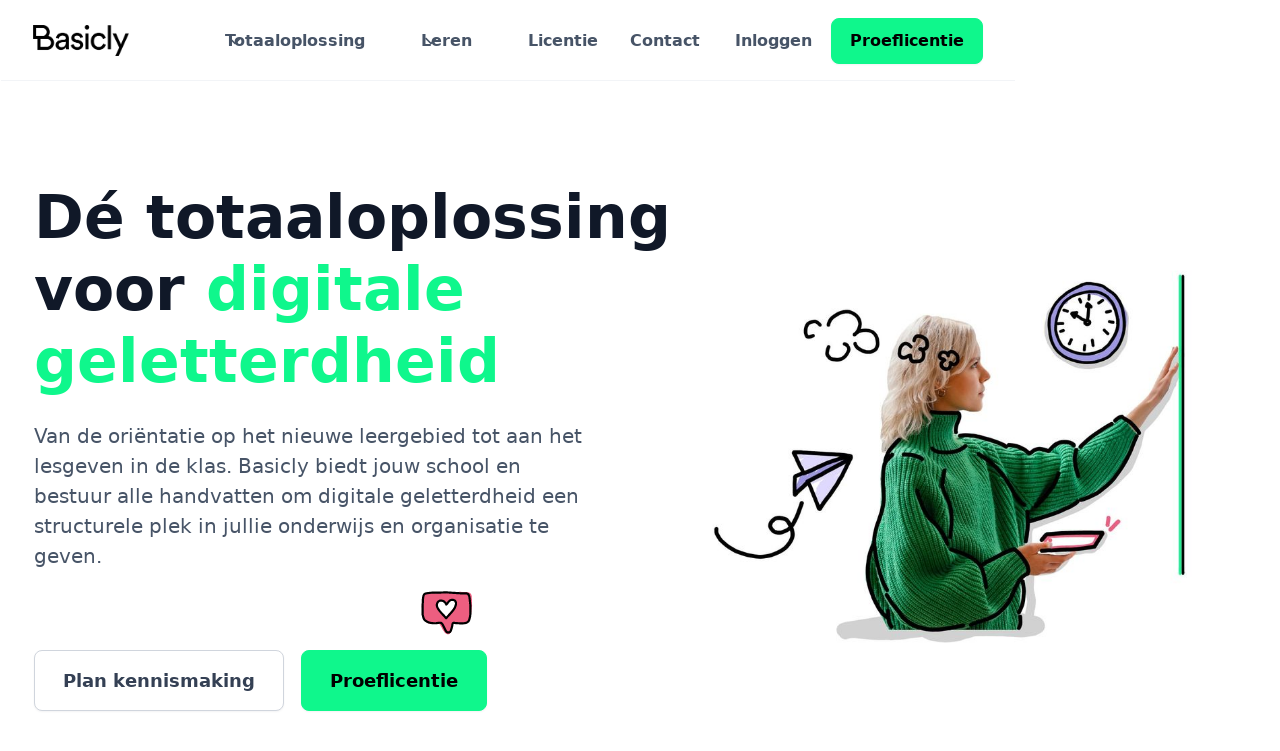

--- FILE ---
content_type: text/html
request_url: https://www.basicly.co/
body_size: 15272
content:
<!DOCTYPE html><!-- Last Published: Thu Jan 15 2026 15:09:00 GMT+0000 (Coordinated Universal Time) --><html data-wf-domain="www.basicly.co" data-wf-page="639af442695d385c8f0520e8" data-wf-site="63480d6126e80741c9a9dc75" lang="nl"><head><meta charset="utf-8"/><title>Basicly - Dé totaaloplossing voor digitale geletterdheid</title><meta content="Basicly biedt jouw school alle handvatten om digitale geletterdheid een vaste plek in je onderwijs te geven." name="description"/><meta content="Basicly - Dé totaaloplossing voor digitale geletterdheid" property="og:title"/><meta content="Basicly biedt jouw school alle handvatten om digitale geletterdheid een vaste plek in je onderwijs te geven." property="og:description"/><meta content="Basicly - Dé totaaloplossing voor digitale geletterdheid" property="twitter:title"/><meta content="Basicly biedt jouw school alle handvatten om digitale geletterdheid een vaste plek in je onderwijs te geven." property="twitter:description"/><meta property="og:type" content="website"/><meta content="summary_large_image" name="twitter:card"/><meta content="width=device-width, initial-scale=1" name="viewport"/><link href="https://cdn.prod.website-files.com/63480d6126e80741c9a9dc75/css/basicly.webflow.shared.5547e9bf2.css" rel="stylesheet" type="text/css" integrity="sha384-VUfpvyChIWc0xzqA9Q9SpDd757W31uLRye7A2T8gWKif+8Uq0Z5z1p2d7B/bA6bq" crossorigin="anonymous"/><script type="text/javascript">!function(o,c){var n=c.documentElement,t=" w-mod-";n.className+=t+"js",("ontouchstart"in o||o.DocumentTouch&&c instanceof DocumentTouch)&&(n.className+=t+"touch")}(window,document);</script><link href="https://cdn.prod.website-files.com/63480d6126e80741c9a9dc75/64a6a38b254f51aa741d78e1_favicon-32x32.png" rel="shortcut icon" type="image/x-icon"/><link href="https://cdn.prod.website-files.com/63480d6126e80741c9a9dc75/64a6a8b08508ed5a8b9fc78b_logo%20280280.png" rel="apple-touch-icon"/><script async="" src="https://www.googletagmanager.com/gtag/js?id=G-716048J6BY"></script><script type="text/javascript">window.dataLayer = window.dataLayer || [];function gtag(){dataLayer.push(arguments);}gtag('set', 'developer_id.dZGVlNj', true);gtag('js', new Date());gtag('config', 'G-716048J6BY');</script></head><body class="body"><section class="uui-section_layout89"><div class="uui-page-padding-4"><div class="uui-container-large-4"></div></div><div data-w-id="c42a9f4d-6dd3-f134-13ee-d50b9f3c97ef" data-animation="default" data-collapse="medium" data-duration="400" data-easing="ease" data-easing2="ease" role="banner" class="uui-navbar07_component-3 w-nav"><div class="uui-navbar07_container-3"><a href="/" aria-current="page" class="w-inline-block w--current"><img class="image-18" src="https://cdn.prod.website-files.com/63480d6126e80741c9a9dc75/64197fb7cfaad0364c551498_BAS_Bascicly_logo_2018_02_zwart_rgb.png" width="96" alt="" sizes="(max-width: 479px) 100vw, 96px" loading="lazy" srcset="https://cdn.prod.website-files.com/63480d6126e80741c9a9dc75/64197fb7cfaad0364c551498_BAS_Bascicly_logo_2018_02_zwart_rgb-p-500.png 500w, https://cdn.prod.website-files.com/63480d6126e80741c9a9dc75/64197fb7cfaad0364c551498_BAS_Bascicly_logo_2018_02_zwart_rgb.png 852w"/></a><a href="#" class="uui-navbar07_logo-link-3 w-nav-brand"><div class="uui-logo_component-4"><img src="https://cdn.prod.website-files.com/63480d6126e80741c9a9dc75/637ce7354ce0bd78ecd6deda_untitled-ui-logo.png" loading="lazy" alt="Logo" class="uui-logo_image-4"/></div></a><nav role="navigation" class="uui-navbar07_menu-3 w-nav-menu"><div class="uui-navbar07_menu-left-3"><div data-hover="true" data-delay="300" data-w-id="c42a9f4d-6dd3-f134-13ee-d50b9f3c97f7" class="uui-navbar07_menu-dropdown-3 w-dropdown"><nav class="uui-navbar07_dropdown-list-3 w-dropdown-list"><div class="uui-navbar07_dropdown-link-list-3"><a href="#" class="uui-navbar07_dropdown-link-3 w-inline-block"><div class="uui-navbar07_icon-wrapper-3"><div class="uui-icon-1x1-xsmall-7 w-embed"><svg width="24" height="25" viewBox="0 0 24 25" fill="none" xmlns="http://www.w3.org/2000/svg">
<path d="M20 19.5V16.5H7C5.34315 16.5 4 17.8431 4 19.5M8.8 22.5H16.8C17.9201 22.5 18.4802 22.5 18.908 22.282C19.2843 22.0903 19.5903 21.7843 19.782 21.408C20 20.9802 20 20.4201 20 19.3V5.7C20 4.57989 20 4.01984 19.782 3.59202C19.5903 3.21569 19.2843 2.90973 18.908 2.71799C18.4802 2.5 17.9201 2.5 16.8 2.5H8.8C7.11984 2.5 6.27976 2.5 5.63803 2.82698C5.07354 3.1146 4.6146 3.57354 4.32698 4.13803C4 4.77976 4 5.61984 4 7.3V17.7C4 19.3802 4 20.2202 4.32698 20.862C4.6146 21.4265 5.07354 21.8854 5.63803 22.173C6.27976 22.5 7.11984 22.5 8.8 22.5Z" stroke="currentColor" stroke-width="2" stroke-linecap="round" stroke-linejoin="round"/>
</svg></div></div><div class="uui-navbar07_item-right-3"><div class="uui-navbar07_item-heading-3">Leerlijn &amp; lessen</div><div class="uui-text-size-small-4">Ondertitel</div></div></a><a href="#" class="uui-navbar07_dropdown-link-3 w-inline-block"><div class="uui-navbar07_icon-wrapper-3"><div class="uui-icon-1x1-xsmall-7 w-embed"><svg width="24" height="25" viewBox="0 0 24 25" fill="none" xmlns="http://www.w3.org/2000/svg">
<path d="M4.5 22.5V17.5M4.5 7.5V2.5M2 5H7M2 20H7M13 3.5L11.2658 8.00886C10.9838 8.74209 10.8428 9.10871 10.6235 9.41709C10.4292 9.6904 10.1904 9.92919 9.91709 10.1235C9.60871 10.3428 9.24209 10.4838 8.50886 10.7658L4 12.5L8.50886 14.2342C9.24209 14.5162 9.60871 14.6572 9.91709 14.8765C10.1904 15.0708 10.4292 15.3096 10.6235 15.5829C10.8428 15.8913 10.9838 16.2579 11.2658 16.9911L13 21.5L14.7342 16.9911C15.0162 16.2579 15.1572 15.8913 15.3765 15.5829C15.5708 15.3096 15.8096 15.0708 16.0829 14.8765C16.3913 14.6572 16.7579 14.5162 17.4911 14.2342L22 12.5L17.4911 10.7658C16.7579 10.4838 16.3913 10.3428 16.0829 10.1235C15.8096 9.92919 15.5708 9.6904 15.3765 9.41709C15.1572 9.10871 15.0162 8.74209 14.7342 8.00886L13 3.5Z" stroke="currentColor" stroke-width="2" stroke-linecap="round" stroke-linejoin="round"/>
</svg></div></div><div class="uui-navbar07_item-right-3"><div class="uui-navbar07_item-heading-3">De leerkracht</div><div class="uui-text-size-small-4">Ondertitel</div></div></a><a href="#" class="uui-navbar07_dropdown-link-3 w-inline-block"><div class="uui-navbar07_icon-wrapper-3"><div class="uui-icon-1x1-xsmall-7 w-embed"><svg width="24" height="25" viewBox="0 0 24 25" fill="none" xmlns="http://www.w3.org/2000/svg">
<path d="M12 22.5C17.5228 22.5 22 18.0228 22 12.5C22 6.97715 17.5228 2.5 12 2.5C6.47715 2.5 2 6.97715 2 12.5C2 18.0228 6.47715 22.5 12 22.5Z" stroke="currentColor" stroke-width="2" stroke-linecap="round" stroke-linejoin="round"/>
<path d="M9.5 9.46533C9.5 8.98805 9.5 8.74941 9.59974 8.61618C9.68666 8.50007 9.81971 8.42744 9.96438 8.4171C10.1304 8.40525 10.3311 8.53429 10.7326 8.79239L15.4532 11.8271C15.8016 12.051 15.9758 12.163 16.0359 12.3054C16.0885 12.4298 16.0885 12.5702 16.0359 12.6946C15.9758 12.837 15.8016 12.949 15.4532 13.1729L10.7326 16.2076C10.3311 16.4657 10.1304 16.5948 9.96438 16.5829C9.81971 16.5726 9.68666 16.4999 9.59974 16.3838C9.5 16.2506 9.5 16.012 9.5 15.5347V9.46533Z" stroke="currentColor" stroke-width="2" stroke-linecap="round" stroke-linejoin="round"/>
</svg></div></div><div class="uui-navbar07_item-right-3"><div class="uui-navbar07_item-heading-3">De chat</div><div class="uui-text-size-small-4">Ondertitel</div></div></a></div></nav></div><div data-hover="true" data-delay="300" data-w-id="c42a9f4d-6dd3-f134-13ee-d50b9f3c9816" class="uui-navbar07_menu-dropdown-3 w-dropdown"><div class="uui-navbar07_dropdown-toggle-3 w-dropdown-toggle"><div class="uui-dropdown-icon-4 w-embed"><svg width="20" height="20" viewBox="0 0 20 20" fill="none" xmlns="http://www.w3.org/2000/svg">
<path d="M5 7.5L10 12.5L15 7.5" stroke="currentColor" stroke-width="1.67" stroke-linecap="round" stroke-linejoin="round"/>
</svg></div><div>Totaaloplossing</div></div><nav class="uui-navbar07_dropdown-list-3 w-dropdown-list"><div class="uui-navbar07_dropdown-link-list-3"><a href="/nulmeting" class="uui-navbar07_dropdown-link-3 w-inline-block"><div class="uui-navbar07_icon-wrapper-3"><img src="https://cdn.prod.website-files.com/63480d6126e80741c9a9dc75/641363a00fa938146ec1e2fe_document-2.png" loading="lazy" alt=""/></div><div class="uui-navbar07_item-right-3"><div class="uui-navbar07_item-heading-3">Nulmeting</div><div class="uui-text-size-small-4">Een vliegende start. Gegarandeerd.</div></div></a><a href="/professionalisering" class="uui-navbar07_dropdown-link-3 w-inline-block"><div class="uui-navbar07_icon-wrapper-3"><img src="https://cdn.prod.website-files.com/63480d6126e80741c9a9dc75/641364060fa9386661c1eec4_graduation-cap.png" loading="lazy" alt=""/></div><div class="uui-navbar07_item-right-3"><div class="uui-navbar07_item-heading-3">Professionalisering</div><div class="uui-text-size-small-4">Een digitaal geletterde leerling<br/>begint bij de leerkracht.</div></div></a><a href="/complete-leerlijn" class="uui-navbar07_dropdown-link-3 w-inline-block"><div class="uui-navbar07_icon-wrapper-3"><img src="https://cdn.prod.website-files.com/63480d6126e80741c9a9dc75/6413646d81040c68d9ebaca4_chart-line-up.png" loading="lazy" alt=""/></div><div class="uui-navbar07_item-right-3"><div class="uui-navbar07_item-heading-3">Complete leerlijn</div><div class="uui-text-size-small-4">Een structuur waar iedereen <br/>blij van wordt.</div></div></a><a href="/implementatie" class="uui-navbar07_dropdown-link-3 w-inline-block"><div class="uui-navbar07_icon-wrapper-3"><img src="https://cdn.prod.website-files.com/63480d6126e80741c9a9dc75/641364fd2209ee255cb2d7c5_block-brick.png" loading="lazy" alt=""/></div><div class="uui-navbar07_item-right-3"><div class="uui-navbar07_item-heading-3">Implementatie</div><div class="uui-text-size-small-4">Alle neuzen dezelfde kant op.</div></div></a><a href="/support" class="uui-navbar07_dropdown-link-3 w-inline-block"><div class="uui-navbar07_icon-wrapper-3"><img src="https://cdn.prod.website-files.com/63480d6126e80741c9a9dc75/6413653b5257e02aa6700f59_life-ring.png" loading="lazy" alt=""/></div><div class="uui-navbar07_item-right-3"><div class="uui-navbar07_item-heading-3">Support</div><div class="uui-text-size-small-4">Op de momenten dat jullie <br/>het nodig hebben.</div></div></a></div></nav></div><div data-hover="true" data-delay="300" data-w-id="c42a9f4d-6dd3-f134-13ee-d50b9f3c9864" class="uui-navbar07_menu-dropdown-3 w-dropdown"><div class="uui-navbar07_dropdown-toggle-3 w-dropdown-toggle"><div class="uui-dropdown-icon-4 w-embed"><svg width="20" height="20" viewBox="0 0 20 20" fill="none" xmlns="http://www.w3.org/2000/svg">
<path d="M5 7.5L10 12.5L15 7.5" stroke="currentColor" stroke-width="1.67" stroke-linecap="round" stroke-linejoin="round"/>
</svg></div><div>Leren</div></div><nav class="uui-navbar07_dropdown-list-3 w-dropdown-list"><div class="uui-navbar07_dropdown-link-list-3"><a href="/digitale-geletterdheid" class="uui-navbar07_dropdown-link-3 w-inline-block"><div class="uui-navbar07_icon-wrapper-3"><img src="https://cdn.prod.website-files.com/63480d6126e80741c9a9dc75/641365b70fa938b90dc20c1a_users-alt.png" loading="lazy" alt=""/></div><div class="uui-navbar07_item-right-3"><div class="uui-navbar07_item-heading-3">Digitale geletterdheid</div><div class="uui-text-size-small-4">Een introductie van dit nieuwe leergebied.</div></div></a><a href="/trainingen" class="uui-navbar07_dropdown-link-3 w-inline-block"><div class="uui-navbar07_icon-wrapper-3"><img src="https://cdn.prod.website-files.com/63480d6126e80741c9a9dc75/641367ae84e7d761dcf66c68_gym.png" loading="lazy" alt=""/></div><div class="uui-navbar07_item-right-3"><div class="uui-navbar07_item-heading-3">Trainingen</div><div class="uui-text-size-small-4">Voor elke uitdaging een passende training.</div></div></a><a href="https://intercom.help/basiclyco/nl" target="_blank" class="uui-navbar07_dropdown-link-3 w-inline-block"><div class="uui-navbar07_icon-wrapper-3"><img src="https://cdn.prod.website-files.com/63480d6126e80741c9a9dc75/6413664e17ca484cbeaaf1ba_book.png" loading="lazy" alt=""/></div><div class="uui-navbar07_item-right-3"><div class="uui-navbar07_item-heading-3">Kenniscentrum</div><div class="uui-text-size-small-4">Antwoorden op 1001 vragen.</div></div></a></div></nav></div><a href="/licentie" class="uui-navbar07_link-4 w-nav-link">Licentie</a><a href="/contact-basicly" class="uui-navbar07_link-4 w-nav-link">Contact</a></div><div class="uui-navbar07_menu-right-3"><div class="uui-navbar07_button-wrapper-3"><a href="https://app.basicly.co/login" class="uui-button-secondary-gray-12 show-tablet w-inline-block"><div>Log in</div></a><a href="https://app.basicly.co" class="uui-button-tertiary-gray-4 hide-tablet w-inline-block"><div>Inloggen</div></a><a href="/proeflicentie" class="uui-button-12 w-inline-block"><div>Proeflicentie</div></a></div></div></nav><div class="uui-navbar07_menu-button-3 w-nav-button"><div class="menu-icon_component-4"><div class="menu-icon_line-top-4"></div><div class="menu-icon_line-middle-4"><div class="menu-icon_line-middle-inner-4"></div></div><div class="menu-icon_line-bottom-4"></div></div></div></div></div></section><header class="uui-section_heroheader13"></header><div><header class="uui-section_heroheader03-5"><div class="uui-page-padding-14-home"><section class="uui-banner04_component"><div class="uui-page-padding-146326"><div class="uui-container-large-63"></div></div></section><div class="uui-container-large-12"><div class="uui-padding-vertical-xhuge-14"><div class="w-layout-grid uui-heroheader03_component-534543"><div class="uui-heroheader03_content-5"><h1 class="uui-heading-xlarge-5">Dé totaaloplossing voor <span class="text-span-6">digitale geletterdheid</span></h1><div class="uui-space-small-8"></div><div class="uui-max-width-medium-5"><div class="uui-text-size-xlarge-7">Van de oriëntatie op het nieuwe leergebied tot aan het lesgeven in de klas. Basicly biedt jouw school en bestuur alle handvatten om digitale geletterdheid een structurele plek in jullie onderwijs en organisatie te geven.</div></div><div class="uui-button-row-13 is-reverse-mobile-landscape"><a href="/contact-basicly" class="uui-button-secondary-gray-13 is-button-large w-inline-block"><div>Plan kennismaking</div></a><div class="uui-button-wrapper-11 max-width-full-mobile-landscape"><img src="https://cdn.prod.website-files.com/63480d6126e80741c9a9dc75/642297cd7f77794ded48ebf1_pop-up-hartje.svg" loading="lazy" width="79" alt="Afbeelding van een hartje" class="image-19"/><a href="/proeflicentie" class="uui-button-14 is-button-large w-inline-block"><div>Proeflicentie</div></a></div></div></div><div id="w-node-_39a03826-f2e3-1cb2-1c71-cebf50d9e0a0-8f0520e8" class="uui-heroheader03_image-wrapper-5"><img src="https://cdn.prod.website-files.com/63480d6126e80741c9a9dc75/647f303b7e85754c052aa06b__echte_%20dame%20(1)-min.jpg" loading="lazy" width="600" height="877" alt="Vrouw die voor een digibord staat" srcset="https://cdn.prod.website-files.com/63480d6126e80741c9a9dc75/647f303b7e85754c052aa06b__echte_%20dame%20(1)-min-p-500.jpg 500w, https://cdn.prod.website-files.com/63480d6126e80741c9a9dc75/647f303b7e85754c052aa06b__echte_%20dame%20(1)-min-p-800.jpg 800w, https://cdn.prod.website-files.com/63480d6126e80741c9a9dc75/647f303b7e85754c052aa06b__echte_%20dame%20(1)-min-p-1080.jpg 1080w, https://cdn.prod.website-files.com/63480d6126e80741c9a9dc75/647f303b7e85754c052aa06b__echte_%20dame%20(1)-min.jpg 1200w" sizes="(max-width: 767px) 100vw, 600px" class="uui-heroheader03_image-5"/></div></div><div class="uui-page-padding-146334"><div class="uui-container-large-69"><div class="uui-logos02_component-4"><div class="uui-text-align-center-42"><div class="uui-max-width-large-42 align-center-23"><div class="uui-text-size-large-5323427">Vertrouwd door 600+ scholen en besturen. Van Groningen tot Goes.</div></div></div><div class="uui-logos02_logo-row-4"><div class="uui-logos02_wrapper-4"><img src="https://cdn.prod.website-files.com/63480d6126e80741c9a9dc75/63866689052dbd0279b60983_logo-albero-corporate.png" loading="lazy" sizes="100vw" srcset="https://cdn.prod.website-files.com/63480d6126e80741c9a9dc75/63866689052dbd0279b60983_logo-albero-corporate-p-500.png 500w, https://cdn.prod.website-files.com/63480d6126e80741c9a9dc75/63866689052dbd0279b60983_logo-albero-corporate.png 500w" alt="Company logo" class="uui-logos02_logo-4"/></div><div class="uui-logos02_wrapper-4"><img src="https://cdn.prod.website-files.com/63480d6126e80741c9a9dc75/6391f45911d772062ab82a94_O2G2-2.png" loading="lazy" alt="Company logo" class="uui-logos02_logo-4"/></div><div class="uui-logos02_wrapper-4"><img src="https://cdn.prod.website-files.com/63480d6126e80741c9a9dc75/642ed48848d9b6e9185b8489_Bijeen.png" loading="lazy" alt="Company logo" class="uui-logos02_logo-4"/></div><div class="uui-logos02_wrapper-4"><img src="https://cdn.prod.website-files.com/63480d6126e80741c9a9dc75/642ed4aa2ec18c04cf4efd55_SKOP.png" loading="lazy" alt="Company logo" class="uui-logos02_logo-4"/></div><div class="uui-logos02_wrapper-4"><img src="https://cdn.prod.website-files.com/63480d6126e80741c9a9dc75/647f2f73c3a1da4845923a88_codenz-logo%20(1)-min.png" loading="lazy" sizes="100vw" srcset="https://cdn.prod.website-files.com/63480d6126e80741c9a9dc75/647f2f73c3a1da4845923a88_codenz-logo%20(1)-min-p-500.png 500w, https://cdn.prod.website-files.com/63480d6126e80741c9a9dc75/647f2f73c3a1da4845923a88_codenz-logo%20(1)-min-p-800.png 800w, https://cdn.prod.website-files.com/63480d6126e80741c9a9dc75/647f2f73c3a1da4845923a88_codenz-logo%20(1)-min.png 2000w" alt="Company logo" class="uui-logos02_logo-4"/></div></div></div></div></div></div></div></div><section class="uui-section_layout01-2"><div class="uui-page-padding-16"><div class="uui-container-large-14"></div></div></section></header></div><div><section><section class="uui-section_layout91"><section class="uui-section_layout94"><section class="uui-section_layout75-5"><div class="uui-page-padding-146333"><div class="uui-container-large-68"></div><div class="uui-page-padding-146338"><div class="uui-container-large-73"><div class="uui-padding-vertical-xhuge-94"><div class="w-layout-grid uui-layout82_component"><div class="uui-layout82_content"><div class="uui-button-row-54-left"><div class="uui-badge-13 is-primary"><div>Totaaloplossing</div></div><div class="uui-space-xsmall-55"></div></div><h2 class="uui-heading-medium-2302329">Alles wat jullie school nodig heeft. Op maat.</h2><div class="uui-space-xsmall-58"></div><div class="uui-text-size-large-5323429">De totaaloplossing van Basicly biedt alle handvatten die nodig zijn om digitale geletterdheid een structurele plek in jullie onderwijs te geven. Afhankelijk van jullie startpunt en wensen wordt er een oplossing op maat samengesteld. </div></div><div class="w-layout-grid uui-layout82_list"><div class="uui-layout82_item"><div class="uui-icon-featured-outline-large-18"><div class="uui-icon-1x1-xsmall-47 w-embed"><svg xmlns="http://www.w3.org/2000/svg" viewBox="0 0 24 24" fill="currentColor" className="size-6">
  <path d="M18.375 2.25c-1.035 0-1.875.84-1.875 1.875v15.75c0 1.035.84 1.875 1.875 1.875h.75c1.035 0 1.875-.84 1.875-1.875V4.125c0-1.036-.84-1.875-1.875-1.875h-.75ZM9.75 8.625c0-1.036.84-1.875 1.875-1.875h.75c1.036 0 1.875.84 1.875 1.875v11.25c0 1.035-.84 1.875-1.875 1.875h-.75a1.875 1.875 0 0 1-1.875-1.875V8.625ZM3 13.125c0-1.036.84-1.875 1.875-1.875h.75c1.036 0 1.875.84 1.875 1.875v6.75c0 1.035-.84 1.875-1.875 1.875h-.75A1.875 1.875 0 0 1 3 19.875v-6.75Z" />
</svg></div></div><div class="uui-space-small-41"></div><div class="uui-button-row-5444-center button-row-center"><div class="uui-badge-1333 is-primary"><div>Nulmeting</div></div></div><h3 class="uui-heading-xxsmall-36">Weten waar je staat, voordat je koers bepaalt. </h3><div class="uui-space-xxsmall-42"></div><div class="uui-text-size-medium-52">Start met helder inzicht: hoe digitaal geletterd zijn je leerlingen, je collega’s én de organisatie? Zo weet je precies waar je moet beginnen – en wat al goed gaat.</div><a data-w-id="fb9b3097-4f71-06a7-04db-40921d8a2661" href="/nulmeting" class="uui-button-link-10 w-inline-block"><div>Lees meer</div><div class="uui-button-icon-20 w-embed"><svg width="21" height="20" viewBox="0 0 21 20" fill="none" xmlns="http://www.w3.org/2000/svg">
<path d="M4.6665 9.99984H16.3332M16.3332 9.99984L10.4998 4.1665M16.3332 9.99984L10.4998 15.8332" stroke="CurrentColor" stroke-width="1.67" stroke-linecap="round" stroke-linejoin="round"/>
</svg></div></a></div><div class="uui-layout82_item"><div class="uui-icon-featured-outline-large-18"><div class="uui-icon-1x1-xsmall-47 w-embed"><svg xmlns="http://www.w3.org/2000/svg" viewBox="0 0 24 24" fill="currentColor" className="size-6">
  <path d="M11.7 2.805a.75.75 0 0 1 .6 0A60.65 60.65 0 0 1 22.83 8.72a.75.75 0 0 1-.231 1.337 49.948 49.948 0 0 0-9.902 3.912l-.003.002c-.114.06-.227.119-.34.18a.75.75 0 0 1-.707 0A50.88 50.88 0 0 0 7.5 12.173v-.224c0-.131.067-.248.172-.311a54.615 54.615 0 0 1 4.653-2.52.75.75 0 0 0-.65-1.352 56.123 56.123 0 0 0-4.78 2.589 1.858 1.858 0 0 0-.859 1.228 49.803 49.803 0 0 0-4.634-1.527.75.75 0 0 1-.231-1.337A60.653 60.653 0 0 1 11.7 2.805Z" />
  <path d="M13.06 15.473a48.45 48.45 0 0 1 7.666-3.282c.134 1.414.22 2.843.255 4.284a.75.75 0 0 1-.46.711 47.87 47.87 0 0 0-8.105 4.342.75.75 0 0 1-.832 0 47.87 47.87 0 0 0-8.104-4.342.75.75 0 0 1-.461-.71c.035-1.442.121-2.87.255-4.286.921.304 1.83.634 2.726.99v1.27a1.5 1.5 0 0 0-.14 2.508c-.09.38-.222.753-.397 1.11.452.213.901.434 1.346.66a6.727 6.727 0 0 0 .551-1.607 1.5 1.5 0 0 0 .14-2.67v-.645a48.549 48.549 0 0 1 3.44 1.667 2.25 2.25 0 0 0 2.12 0Z" />
  <path d="M4.462 19.462c.42-.419.753-.89 1-1.395.453.214.902.435 1.347.662a6.742 6.742 0 0 1-1.286 1.794.75.75 0 0 1-1.06-1.06Z" />
</svg></div></div><div class="uui-space-small-41"></div><div class="uui-button-row-5444-center button-row-center"><div class="uui-badge-1333 is-primary"><div>Professionalisering</div></div></div><h3 class="uui-heading-xxsmall-36">Neem je team mee in de wereld van morgen.</h3><div class="uui-space-xxsmall-42"></div><div class="uui-text-size-medium-52">Geef je collega’s vertrouwen én vaardigheden. Via korte verdiepingskaarten groeit iedereen in zijn rol – van nieuwsgierige starter tot digitale ambassadeur.</div><a data-w-id="fb9b3097-4f71-06a7-04db-40921d8a2672" href="/professionalisering" class="uui-button-link-10 w-inline-block"><div>Lees meer</div><div class="uui-button-icon-20 w-embed"><svg width="21" height="20" viewBox="0 0 21 20" fill="none" xmlns="http://www.w3.org/2000/svg">
<path d="M4.6665 9.99984H16.3332M16.3332 9.99984L10.4998 4.1665M16.3332 9.99984L10.4998 15.8332" stroke="CurrentColor" stroke-width="1.67" stroke-linecap="round" stroke-linejoin="round"/>
</svg></div></a></div><div class="uui-layout82_item"><div class="uui-icon-featured-outline-large-18"><div class="uui-icon-1x1-xsmall-47 w-embed"><svg xmlns="http://www.w3.org/2000/svg" viewBox="0 0 24 24" fill="currentColor" className="size-6">
  <path d="M6 3a3 3 0 0 0-3 3v2.25a3 3 0 0 0 3 3h2.25a3 3 0 0 0 3-3V6a3 3 0 0 0-3-3H6ZM15.75 3a3 3 0 0 0-3 3v2.25a3 3 0 0 0 3 3H18a3 3 0 0 0 3-3V6a3 3 0 0 0-3-3h-2.25ZM6 12.75a3 3 0 0 0-3 3V18a3 3 0 0 0 3 3h2.25a3 3 0 0 0 3-3v-2.25a3 3 0 0 0-3-3H6ZM17.625 13.5a.75.75 0 0 0-1.5 0v2.625H13.5a.75.75 0 0 0 0 1.5h2.625v2.625a.75.75 0 0 0 1.5 0v-2.625h2.625a.75.75 0 0 0 0-1.5h-2.625V13.5Z" />
</svg></div></div><div class="uui-space-small-41"></div><div class="uui-button-row-5444-center button-row-center"><div class="uui-badge-1333 is-primary"><div>Doeldekkende leerlijn</div></div></div><h3 class="uui-heading-xxsmall-36">Eén lijn, drie typen onderwijs.</h3><div class="uui-space-xxsmall-42"></div><div class="uui-text-size-medium-52">PO, VO of SO: met onze doorlopende leerlijn dek je alle kerndoelen. Jij hoeft niet meer te puzzelen – een planning is zo gemaakt, overzichtelijk en praktisch.</div><a data-w-id="fb9b3097-4f71-06a7-04db-40921d8a2683" href="/complete-leerlijn" class="uui-button-link-10 w-inline-block"><div>Lees meer</div><div class="uui-button-icon-20 w-embed"><svg width="21" height="20" viewBox="0 0 21 20" fill="none" xmlns="http://www.w3.org/2000/svg">
<path d="M4.6665 9.99984H16.3332M16.3332 9.99984L10.4998 4.1665M16.3332 9.99984L10.4998 15.8332" stroke="CurrentColor" stroke-width="1.67" stroke-linecap="round" stroke-linejoin="round"/>
</svg></div></a></div><div class="uui-layout82_item"><div class="uui-icon-featured-outline-large-18"><div class="uui-icon-1x1-xsmall-47 w-embed"><svg xmlns="http://www.w3.org/2000/svg" viewBox="0 0 24 24" fill="currentColor" className="size-6">
  <path d="M11.25 5.337c0-.355-.186-.676-.401-.959a1.647 1.647 0 0 1-.349-1.003c0-1.036 1.007-1.875 2.25-1.875S15 2.34 15 3.375c0 .369-.128.713-.349 1.003-.215.283-.401.604-.401.959 0 .332.278.598.61.578 1.91-.114 3.79-.342 5.632-.676a.75.75 0 0 1 .878.645 49.17 49.17 0 0 1 .376 5.452.657.657 0 0 1-.66.664c-.354 0-.675-.186-.958-.401a1.647 1.647 0 0 0-1.003-.349c-1.035 0-1.875 1.007-1.875 2.25s.84 2.25 1.875 2.25c.369 0 .713-.128 1.003-.349.283-.215.604-.401.959-.401.31 0 .557.262.534.571a48.774 48.774 0 0 1-.595 4.845.75.75 0 0 1-.61.61c-1.82.317-3.673.533-5.555.642a.58.58 0 0 1-.611-.581c0-.355.186-.676.401-.959.221-.29.349-.634.349-1.003 0-1.035-1.007-1.875-2.25-1.875s-2.25.84-2.25 1.875c0 .369.128.713.349 1.003.215.283.401.604.401.959a.641.641 0 0 1-.658.643 49.118 49.118 0 0 1-4.708-.36.75.75 0 0 1-.645-.878c.293-1.614.504-3.257.629-4.924A.53.53 0 0 0 5.337 15c-.355 0-.676.186-.959.401-.29.221-.634.349-1.003.349-1.036 0-1.875-1.007-1.875-2.25s.84-2.25 1.875-2.25c.369 0 .713.128 1.003.349.283.215.604.401.959.401a.656.656 0 0 0 .659-.663 47.703 47.703 0 0 0-.31-4.82.75.75 0 0 1 .83-.832c1.343.155 2.703.254 4.077.294a.64.64 0 0 0 .657-.642Z" />
</svg></div></div><div class="uui-space-small-41"></div><div class="uui-button-row-5444-center button-row-center"><div class="uui-badge-1333 is-primary"><div>Implementatie</div></div></div><h3 class="uui-heading-xxsmall-36">Met een routekaart naar gedegen borging.</h3><div class="uui-space-xxsmall-42"></div><div class="uui-text-size-medium-52">Geen losse flodders, maar een slimme aanpak. Stel jullie eigen stappen samen – van visie naar praktijk. In jullie tempo, met heldere mijlpalen en draagvlak in je team.</div><a data-w-id="fb9b3097-4f71-06a7-04db-40921d8a2694" href="/implementatie" class="uui-button-link-10 w-inline-block"><div>Lees meer</div><div class="uui-button-icon-20 w-embed"><svg width="21" height="20" viewBox="0 0 21 20" fill="none" xmlns="http://www.w3.org/2000/svg">
<path d="M4.6665 9.99984H16.3332M16.3332 9.99984L10.4998 4.1665M16.3332 9.99984L10.4998 15.8332" stroke="CurrentColor" stroke-width="1.67" stroke-linecap="round" stroke-linejoin="round"/>
</svg></div></a></div><div class="uui-layout82_item"><div class="uui-icon-featured-outline-large-18"><div class="uui-icon-1x1-xsmall-47 w-embed"><svg xmlns="http://www.w3.org/2000/svg" viewBox="0 0 24 24" fill="currentColor" className="size-6">
  <path fillRule="evenodd" d="M4.804 21.644A6.707 6.707 0 0 0 6 21.75a6.721 6.721 0 0 0 3.583-1.029c.774.182 1.584.279 2.417.279 5.322 0 9.75-3.97 9.75-9 0-5.03-4.428-9-9.75-9s-9.75 3.97-9.75 9c0 2.409 1.025 4.587 2.674 6.192.232.226.277.428.254.543a3.73 3.73 0 0 1-.814 1.686.75.75 0 0 0 .44 1.223ZM8.25 10.875a1.125 1.125 0 1 0 0 2.25 1.125 1.125 0 0 0 0-2.25ZM10.875 12a1.125 1.125 0 1 1 2.25 0 1.125 1.125 0 0 1-2.25 0Zm4.875-1.125a1.125 1.125 0 1 0 0 2.25 1.125 1.125 0 0 0 0-2.25Z" clipRule="evenodd" />
</svg></div></div><div class="uui-space-small-41"></div><div class="uui-button-row-5444-center button-row-center"><div class="uui-badge-1333 is-primary"><div>Support</div></div></div><h3 class="uui-heading-xxsmall-36">Een adviseur die naast je staat.</h3><div class="uui-space-xxsmall-42"></div><div class="uui-text-size-medium-52">Jij hoeft het niet alleen te doen. Je krijgt een vaste adviseur die met je meedenkt én snel reageert. Binnen twee minuten antwoord via de chat – of gewoon even bellen.</div><a data-w-id="fb9b3097-4f71-06a7-04db-40921d8a26a5" href="/support" class="uui-button-link-10 w-inline-block"><div>Lees meer</div><div class="uui-button-icon-20 w-embed"><svg width="21" height="20" viewBox="0 0 21 20" fill="none" xmlns="http://www.w3.org/2000/svg">
<path d="M4.6665 9.99984H16.3332M16.3332 9.99984L10.4998 4.1665M16.3332 9.99984L10.4998 15.8332" stroke="CurrentColor" stroke-width="1.67" stroke-linecap="round" stroke-linejoin="round"/>
</svg></div></a></div></div></div></div></div></div></div></section></section></section></section></div><div><section class="uui-section_testimonial15-2"><div class="uui-page-padding-126"><div class="uui-container-large-46"><div class="uui-padding-vertical-xhuge-68"><div class="uui-button-row-54-left"><div class="uui-badge-13 is-primary"><div>Bestuur</div></div><div class="uui-space-xsmall-55"></div></div><div class="uui-max-width-large-32"><h2 class="uui-heading-medium-217">Eén oplossing voor alle scholen.</h2><div class="uui-space-xsmall-38"></div><div class="uui-text-size-large-41">Als schoolbestuur structureel aan de slag met digitale geletterdheid? Ook dat kan bij Basicly! We stemmen samen af welke scholen deelnemen, hoe lang de samenwerking duurt en wat er moet gebeuren om jullie doelen te behalen. Tijdens het traject evalueren we samen en geven wij je inzicht in de voortgang per school.</div><div class="uui-button-row-27 is-reverse-mobile-landscape"><div class="uui-button-wrapper-25 max-width-full-mobile-landscape"><a href="/contact-basicly" class="uui-button-secondary-gray-27 w-inline-block"><div>Meer informatie</div></a></div></div></div><div class="uui-padding-vertical-xhuge-91"><section class="uui-section_testimonial07-2"><div class="uui-page-padding-146334"><div class="uui-container-large-69"><div class="uui-padding-vertical-xhuge-91"><div class="uui-max-width-large-42"></div><div data-delay="4000" data-animation="slide" class="uui-testimonial07_component-2 w-slider" data-autoplay="false" data-easing="ease" data-hide-arrows="false" data-disable-swipe="false" data-autoplay-limit="0" data-nav-spacing="6" data-duration="500" data-infinite="false"><div class="uui-testimonial07_mask-2 w-slider-mask"><div class="uui-testimonial07_slide-2 w-slide"><div class="uui-testimonial07_content-2"><h3 class="uui-heading-xsmall-17 text-weight-medium">Het platform biedt een flexibele en eigentijdse aanpak voor digitale geletterdheid die aansluit bij diverse onderwijsvisies en de leefwereld van leerlingen.</h3><div class="uui-testimonial07_client-2"><div class="uui-testimonial07_client-info-2"><div class="uui-heading-tiny-7">Koen Buiter</div><div class="uui-text-size-medium-49">Projectleider Digitale Geletterdheid</div></div><div class="uui-testimonial07_divider-2"></div><div class="uui-testimonial07_logo-wrapper-2"><img loading="lazy" src="https://cdn.prod.website-files.com/63480d6126e80741c9a9dc75/6391f45911d772062ab82a94_O2G2-2.png" alt="Testimonial logo" class="uui-testimonial07_logo-2"/></div></div></div></div><div class="uui-testimonial07_slide-2 w-slide"><div class="uui-testimonial07_content-2"><h3 class="uui-heading-xsmall-17 text-weight-medium">De totaaloplossing ondersteunt leerkrachten met duidelijke handvatten én flexibiliteit, waardoor digitale geletterdheid eenvoudig binnen bestaande vakken en lesprogramma’s geïntegreerd kan worden.</h3><div class="uui-testimonial07_client-2"><div class="uui-testimonial07_client-info-2"><div class="uui-heading-tiny-7">Jacco de Jager</div><div class="uui-text-size-medium-49">Bovenschools ICT&#x27;er</div></div><div class="uui-testimonial07_divider-2"></div><div class="uui-testimonial07_logo-wrapper-2"><img sizes="100vw" srcset="https://cdn.prod.website-files.com/63480d6126e80741c9a9dc75/63482803411f4141fcda1de5_Albero-e1635500865412-p-500.png 500w, https://cdn.prod.website-files.com/63480d6126e80741c9a9dc75/63482803411f4141fcda1de5_Albero-e1635500865412.png 500w" alt="Testimonial logo" src="https://cdn.prod.website-files.com/63480d6126e80741c9a9dc75/63482803411f4141fcda1de5_Albero-e1635500865412.png" loading="lazy" class="uui-testimonial07_logo-2"/></div></div></div></div><div class="w-slide"><div class="uui-testimonial07_content-2"><h3 class="uui-heading-xsmall-17 text-weight-medium">De duidelijke leerlijn van groep 1 t/m 8 biedt een stevige basis waarmee alle leerlingen goed voorbereid worden op een samenleving waarin digitale geletterdheid essentieel is.</h3><div class="uui-testimonial07_client-2"><div class="uui-testimonial07_client-info-2"><div class="uui-heading-tiny-7">Jarno Zwiers</div><div class="uui-text-size-medium-49">Onderwijsondersteunend ICT&#x27;er</div></div><div class="uui-testimonial07_divider-2"></div><div class="uui-testimonial07_logo-wrapper-2"><img loading="lazy" src="https://cdn.prod.website-files.com/63480d6126e80741c9a9dc75/642ed48848d9b6e9185b8489_Bijeen.png" alt="Testimonial logo" class="uui-testimonial07_logo-2"/></div></div></div></div></div><div class="uui-testimonial07_arrow-2 left w-slider-arrow-left"><div class="uui-button-icon-38 w-embed"><svg width="24" height="24" viewBox="0 0 24 24" fill="none" xmlns="http://www.w3.org/2000/svg">
<path d="M19 12H5M5 12L12 19M5 12L12 5" stroke="CurrentColor" stroke-width="2" stroke-linecap="round" stroke-linejoin="round"/>
</svg></div></div><div class="uui-testimonial07_arrow-2 w-slider-arrow-right"><div class="uui-button-icon-38 w-embed"><svg width="24" height="24" viewBox="0 0 24 24" fill="none" xmlns="http://www.w3.org/2000/svg">
<path d="M5 12H19M19 12L12 5M19 12L12 19" stroke="CurrentColor" stroke-width="2" stroke-linecap="round" stroke-linejoin="round"/>
</svg></div></div><div class="uui-testimonial07_slide-nav-2 w-slider-nav w-round"></div><div class="slide-nav-styling-embed-8 w-embed"><style>
/* Change color of the default dot by replacing the hex code*/
.w-slider-dot {
background-color: #F2F4F7;
width: 0.625rem;
height: 0.625rem;
}

/* Change color of the active dot by replacing the hex code*/
.w-slider-dot.w-active {
background-color: #6941C6;
width: 0.625rem;
height: 0.625rem;
}
</style></div></div></div></div></div></section></div></div></div></div></section></div><section class="uui-section_blogsection03"><div class="home-project-dg"><div class="w-layout-grid uui-layout12_component"><div class="uui-layout12_content"><div class="uui-button-row-54-left"><div class="uui-badge-13 is-primary"><div>Ervaring</div></div><div class="uui-space-xsmall-55"></div></div><h2 class="titel-project-dg">Van Groningen tot Goes.<br/></h2><div class="uui-space-xsmall-22"></div><div class="alinea-project-dg">Sinds 2018 voert Basicly het grootste project in Nederland uit op het gebied van digitale geletterdheid. Samen met meer dan 100 scholen in de aardbevingsregio heeft Basicly een totaaloplossing ontwikkeld waarmee elke school in staat is om digitale geletterdheid te implementeren. En niet zonder succes, want inmiddels kiezen al meer dan 600 scholen in heel Nederland voor Basicly om digitale geletterdheid een structurele plek in hun onderwijs te geven.</div><div class="w-layout-grid uui-layout12_item-list"><div class="uui-layout12_text-wrapper"><div class="uui-layout12_number">600+</div><div class="uui-layout12_number-text">scholen digitaal geletterd</div></div><div class="uui-layout12_text-wrapper"><div class="uui-layout12_number">190.000+</div><div class="uui-layout12_number-text">bereikte leerlingen</div></div></div><div class="uui-button-row-27 is-reverse-mobile-landscape"><div class="uui-button-wrapper-25 max-width-full-mobile-landscape"><a href="https://www.kansrijkegroningers.nl/programmas" class="uui-button-secondary-gray-27 w-inline-block"><div>Lees meer</div></a></div></div></div><img src="https://cdn.prod.website-files.com/63480d6126e80741c9a9dc75/641077198cfc11776c5f0d96_Groningen.png" loading="lazy" id="w-node-_042a973c-6ebb-eb94-d2dc-8e8cc847373c-8f0520e8" sizes="100vw" alt="De kaart van Nederland met in Groningen een vlag" srcset="https://cdn.prod.website-files.com/63480d6126e80741c9a9dc75/641077198cfc11776c5f0d96_Groningen-p-500.png 500w, https://cdn.prod.website-files.com/63480d6126e80741c9a9dc75/641077198cfc11776c5f0d96_Groningen-p-800.png 800w, https://cdn.prod.website-files.com/63480d6126e80741c9a9dc75/641077198cfc11776c5f0d96_Groningen-p-1080.png 1080w, https://cdn.prod.website-files.com/63480d6126e80741c9a9dc75/641077198cfc11776c5f0d96_Groningen.png 1625w" class="image-16"/></div></div></section><section class="uui-section_testimonial17-2"><section class="uui-section_testimonial12-2"></section></section><div><div class="home-leren"><div class="uui-container-large-30"><div class="uui-padding-vertical-xhuge-37"><div class="uui-layout84_component-2"><div class="uui-text-align-center-18"><div class="uui-max-width-large-18"><div class="uui-button-row-54-center button-row-center"><div class="uui-badge-13 is-primary"><div>Leren</div></div><div class="uui-space-xsmall-55"></div></div><h2 class="uui-heading-medium-23">Elke leerkracht naar een volgend niveau.</h2><div class="uui-space-xsmall-22"></div><div class="uui-text-size-large-23">Uiteindelijk zijn het leerkrachten die digitale geletterdheid moeten verwerken in hun onderwijs. Op basis van onze jarenlange ervaring weten wij precies wat een leerkracht nodig heeft om hier zelfverzekerd mee aan de slag te gaan. Door middel van trainingen, webinars en een kenniscentrum helpen wij elke leerkracht naar een basisniveau digitale geletterdheid.</div></div></div></div><section><section class="uui-section_layout68"><div class="uui-page-padding-136"><div class="uui-container-large-55"><div class="uui-padding-vertical-xhuge-78"><div class="w-layout-grid uui-layout68_component"><div id="w-node-_0fe1cf8d-a305-6404-5f49-addd9d0c8acb-8f0520e8" class="uui-layout68_content"><div class="w-layout-grid uui-layout68_item-list"><div id="w-node-_0fe1cf8d-a305-6404-5f49-addd9d0c8acd-8f0520e8" class="uui-layout68_item"><div class="uui-layout68_item-icon-wrapper"><div class="uui-icon-featured-outline-large-12"><img src="https://cdn.prod.website-files.com/63480d6126e80741c9a9dc75/641367ae84e7d761dcf66c68_gym.png" loading="lazy" alt="Icoon van een halter"/></div></div><div class="uui-layout68_item-text-wrapper"><h3 class="uui-heading-xsmall-16">Trainingen</h3><div class="uui-space-xxsmall-34"></div><div class="uui-text-size-medium-41">Elke fase kent zijn eigen uitdagingen. Voor elke uitdaging hebben wij een passende training op locatie ontwikkeld. Welke trainingen kiezen jullie?</div><div class="uui-space-xsmall-46"></div><div class="uui-button-row-43"><a data-w-id="0fe1cf8d-a305-6404-5f49-addd9d0c8ad9" href="/trainingen" class="uui-button-link-17 w-inline-block"><div>Lees meer</div><div class="uui-button-icon-30 w-embed"><svg width="21" height="20" viewBox="0 0 21 20" fill="none" xmlns="http://www.w3.org/2000/svg">
<path d="M4.6665 9.99984H16.3332M16.3332 9.99984L10.4998 4.1665M16.3332 9.99984L10.4998 15.8332" stroke="CurrentColor" stroke-width="1.67" stroke-linecap="round" stroke-linejoin="round"/>
</svg></div></a></div></div></div><div id="w-node-_0fe1cf8d-a305-6404-5f49-addd9d0c8add-8f0520e8" class="uui-layout68_item"><div class="uui-layout68_item-icon-wrapper"><div class="uui-icon-featured-outline-large-12"><img src="https://cdn.prod.website-files.com/63480d6126e80741c9a9dc75/641364060fa9386661c1eec4_graduation-cap.png" loading="lazy" alt="Afbeelding van afstudeerhoed"/></div></div><div class="uui-layout68_item-text-wrapper"><h3 class="uui-heading-xsmall-16">Digitale geletterdheid</h3><div class="uui-space-xxsmall-34"></div><div class="uui-text-size-medium-41">Er wordt veel over digitale geletterdheid geschreven en gesproken, maar wat houdt het nu eigenlijk in?</div><div class="uui-space-xsmall-46"></div><div class="uui-button-row-43"><a data-w-id="0fe1cf8d-a305-6404-5f49-addd9d0c8ae9" href="/digitale-geletterdheid" class="uui-button-link-17 w-inline-block"><div>Lees meer</div><div class="uui-button-icon-30 w-embed"><svg width="21" height="20" viewBox="0 0 21 20" fill="none" xmlns="http://www.w3.org/2000/svg">
<path d="M4.6665 9.99984H16.3332M16.3332 9.99984L10.4998 4.1665M16.3332 9.99984L10.4998 15.8332" stroke="CurrentColor" stroke-width="1.67" stroke-linecap="round" stroke-linejoin="round"/>
</svg></div></a></div></div></div><div id="w-node-_0fe1cf8d-a305-6404-5f49-addd9d0c8aed-8f0520e8" class="uui-layout68_item"><div class="uui-layout68_item-icon-wrapper"><div class="uui-icon-featured-outline-large-12"><img src="https://cdn.prod.website-files.com/63480d6126e80741c9a9dc75/6413664e17ca484cbeaaf1ba_book.png" loading="lazy" alt="Icoon van een boek"/></div></div><div class="uui-layout68_item-text-wrapper"><h3 class="uui-heading-xsmall-16">Kenniscentrum</h3><div class="uui-space-xxsmall-34"></div><div class="uui-text-size-medium-41">Oefenen met de online omgeving van Basicly? Doorloop op je eigen tempo de Online Opstarttraining in ons digitale kenniscentrum.</div><div class="uui-space-xsmall-46"></div><div class="uui-button-row-43"><a data-w-id="0fe1cf8d-a305-6404-5f49-addd9d0c8af9" href="https://intercom.help/basiclyco/nl" target="_blank" class="uui-button-link-17 w-inline-block"><div>Lees meer</div><div class="uui-button-icon-30 w-embed"><svg width="21" height="20" viewBox="0 0 21 20" fill="none" xmlns="http://www.w3.org/2000/svg">
<path d="M4.6665 9.99984H16.3332M16.3332 9.99984L10.4998 4.1665M16.3332 9.99984L10.4998 15.8332" stroke="CurrentColor" stroke-width="1.67" stroke-linecap="round" stroke-linejoin="round"/>
</svg></div></a></div></div></div></div></div><img src="https://cdn.prod.website-files.com/63480d6126e80741c9a9dc75/6437ef98c993e869f30ef4ab_lancering-5--e1635935934995.png" loading="lazy" id="w-node-_2a9ab7e8-414a-8dd4-0a49-68b0664d062c-8f0520e8" sizes="100vw" alt="" srcset="https://cdn.prod.website-files.com/63480d6126e80741c9a9dc75/6437ef98c993e869f30ef4ab_lancering-5--e1635935934995-p-500.png 500w, https://cdn.prod.website-files.com/63480d6126e80741c9a9dc75/6437ef98c993e869f30ef4ab_lancering-5--e1635935934995.png 563w"/></div></div></div></div></section></section><section class="uui-section_layout85"><div class="uui-page-padding-40"><div class="uui-container-large-30"></div></div></section><section class="uui-section_layout69"><div class="uui-page-padding-146335"><div class="uui-container-large-70"></div></div></section></div></div></div></div><section class="uui-section_layout12"><div class="uui-page-padding-40"><div class="uui-container-large-30"></div></div></section><section><div class="home-project-dg-11232"><div class="w-layout-grid uui-layout12_component"><div class="uui-layout12_content"><div class="uui-button-row-54-left"><div class="uui-badge-13 is-primary"><div>Richting de verplichting</div></div><div class="uui-space-xsmall-55"></div></div><h2 class="titel-project-dg">Digitale geletterdheid wordt <em class="italic-text-232534">verplicht</em>. Is jullie school er klaar voor?<br/></h2><div class="uui-space-xsmall-22"></div><div class="alinea-project-dg">Nieuwe kerndoelen worden wettelijk van kracht voor het primair en voortgezet onderwijs. Basicly helpt startende én ervaren scholen bij de volgende stap.</div><div class="uui-button-row-27 is-reverse-mobile-landscape"><div class="uui-button-wrapper-25 max-width-full-mobile-landscape"><a href="/richting-de-verplichting" class="uui-button-secondary-gray-27 w-inline-block"><div>Meer informatie</div></a></div></div></div><img src="https://cdn.prod.website-files.com/63480d6126e80741c9a9dc75/690344b477507946d2355917_Vliegende%20vogels.svg" loading="lazy" id="w-node-_16381c33-7208-32da-b061-bac31dae974f-8f0520e8" alt="" class="image-47"/></div></div></section><section class="uui-section_cta01"><div class="uui-page-padding-124-video"><section class="uui-section_layout07"><div class="uui-page-padding-125"><div class="uui-container-large-45"><div class="uui-padding-vertical-xhuge-67"><div class="w-layout-grid uui-layout07_component"><div class="uui-layout07_content"><div class="uui-button-row-54-left"><div class="uui-badge-13 is-primary"><div>Digitale geletterdheid</div></div><div class="uui-space-xsmall-55"></div></div><h2 class="uui-heading-medium-216">Maak met jullie school de sprong vooruit.</h2><div class="uui-space-xsmall-37"></div><div class="uui-text-size-large-40">Wanneer je digitale geletterdheid grondig wilt aanpakken, is er meer nodig dan alleen lesmateriaal. Aan de hand van onze totaaloplossing stellen wij elke basis- en middelbare school in staat om digitale geletterdheid een structurele plek te geven.</div><div class="uui-space-large-11"></div><div class="uui-button-row-38 is-reverse-mobile-landscape"><div class="uui-button-wrapper-36 max-width-full-mobile-landscape"><a href="/contact-basicly" class="uui-button-secondary-gray-38 w-inline-block"><div>Plan kennismaking</div></a></div><div class="uui-button-wrapper-36 max-width-full-mobile-landscape"><a href="/proeflicentie" class="uui-button-12 w-inline-block"><div>Proeflicentie</div></a></div></div></div><a href="#" id="w-node-a222aad8-6a12-c87c-b0ea-194408c3a5b0-8f0520e8" data-w-id="a222aad8-6a12-c87c-b0ea-194408c3a5b0" class="uui-layout07_lightbox w-inline-block w-lightbox"><div class="lightbox_video-overlay-layer-14"><img src="https://cdn.prod.website-files.com/63480d6126e80741c9a9dc75/6380ef3f5af6afd0ba739d93_play-icon.svg" alt="Video play icon" class="uui-lightbox_play-icon-13"/></div><img src="https://cdn.prod.website-files.com/63480d6126e80741c9a9dc75/6458e095ac3e818179e5dd47_image%20(3).png" loading="lazy" width="1440" sizes="(max-width: 1439px) 100vw, 1440px" alt="Dashboard mockup" srcset="https://cdn.prod.website-files.com/63480d6126e80741c9a9dc75/6458e095ac3e818179e5dd47_image%20(3)-p-500.png 500w, https://cdn.prod.website-files.com/63480d6126e80741c9a9dc75/6458e095ac3e818179e5dd47_image%20(3)-p-800.png 800w, https://cdn.prod.website-files.com/63480d6126e80741c9a9dc75/6458e095ac3e818179e5dd47_image%20(3)-p-1080.png 1080w, https://cdn.prod.website-files.com/63480d6126e80741c9a9dc75/6458e095ac3e818179e5dd47_image%20(3)-p-1600.png 1600w, https://cdn.prod.website-files.com/63480d6126e80741c9a9dc75/6458e095ac3e818179e5dd47_image%20(3).png 1614w" class="uui-layout07_image shadow-xlarge"/><script type="application/json" class="w-json">{
  "items": [
    {
      "url": "https://www.youtube.com/watch?v=LnSX4zq8TG0",
      "originalUrl": "https://www.youtube.com/watch?v=LnSX4zq8TG0",
      "width": 940,
      "height": 528,
      "thumbnailUrl": "https://i.ytimg.com/vi/LnSX4zq8TG0/hqdefault.jpg",
      "html": "<iframe class=\"embedly-embed\" src=\"//cdn.embedly.com/widgets/media.html?src=https%3A%2F%2Fwww.youtube.com%2Fembed%2FLnSX4zq8TG0%3Ffeature%3Doembed&display_name=YouTube&url=https%3A%2F%2Fwww.youtube.com%2Fwatch%3Fv%3DLnSX4zq8TG0&image=https%3A%2F%2Fi.ytimg.com%2Fvi%2FLnSX4zq8TG0%2Fhqdefault.jpg&key=96f1f04c5f4143bcb0f2e68c87d65feb&type=text%2Fhtml&schema=youtube\" width=\"940\" height=\"528\" scrolling=\"no\" title=\"YouTube embed\" frameborder=\"0\" allow=\"autoplay; fullscreen\" allowfullscreen=\"true\"></iframe>",
      "type": "video"
    }
  ],
  "group": ""
}</script></a></div></div></div></div></section><div class="uui-container-large-45"></div></div></section><footer class="uui-footer03_component-3"><div class="uui-page-padding-19"><div class="uui-container-large-16"><div class="uui-padding-vertical-xlarge-3"><div class="w-layout-grid uui-footer03_top-wrapper-3"><div class="uui-footer03_left-wrapper-3"><a href="#" class="uui-footer03_logo-link-3 w-nav-brand"><div class="uui-logo_component-6"><img src="https://cdn.prod.website-files.com/63480d6126e80741c9a9dc75/64197f31fd363e854c4fd8cb_BAS_Bascicly_vignet_2018_01_groen_rgb.png" loading="lazy" alt="Untitled UI logotext" class="uui-logo_logotype-6"/><img src="https://cdn.prod.website-files.com/63480d6126e80741c9a9dc75/637ce7354ce0bd78ecd6deda_untitled-ui-logo.png" loading="lazy" alt="Logo" class="uui-logo_image-6"/></div></a><div class="uui-footer03_details-wrapper-3"><div class="uui-text-size-medium-11-copy">Dé totaaloplossing voor <br/>digitale geletterdheid.</div></div><div class="w-layout-grid uui-footer03_social-list-3"><a href="https://instagram.com/basiclyco" target="_blank" class="uui-footer03_social-link-3 w-inline-block"><div class="social-icon-3 w-embed"><svg width="24" height="24" viewBox="0 0 24 24" fill="none" xmlns="http://www.w3.org/2000/svg">
<path d="M12 2.16094C15.2063 2.16094 15.5859 2.175 16.8469 2.23125C18.0188 2.28281 18.6516 2.47969 19.0734 2.64375C19.6313 2.85938 20.0344 3.12188 20.4516 3.53906C20.8734 3.96094 21.1313 4.35938 21.3469 4.91719C21.5109 5.33906 21.7078 5.97656 21.7594 7.14375C21.8156 8.40937 21.8297 8.78906 21.8297 11.9906C21.8297 15.1969 21.8156 15.5766 21.7594 16.8375C21.7078 18.0094 21.5109 18.6422 21.3469 19.0641C21.1313 19.6219 20.8688 20.025 20.4516 20.4422C20.0297 20.8641 19.6313 21.1219 19.0734 21.3375C18.6516 21.5016 18.0141 21.6984 16.8469 21.75C15.5813 21.8063 15.2016 21.8203 12 21.8203C8.79375 21.8203 8.41406 21.8063 7.15313 21.75C5.98125 21.6984 5.34844 21.5016 4.92656 21.3375C4.36875 21.1219 3.96563 20.8594 3.54844 20.4422C3.12656 20.0203 2.86875 19.6219 2.65313 19.0641C2.48906 18.6422 2.29219 18.0047 2.24063 16.8375C2.18438 15.5719 2.17031 15.1922 2.17031 11.9906C2.17031 8.78438 2.18438 8.40469 2.24063 7.14375C2.29219 5.97187 2.48906 5.33906 2.65313 4.91719C2.86875 4.35938 3.13125 3.95625 3.54844 3.53906C3.97031 3.11719 4.36875 2.85938 4.92656 2.64375C5.34844 2.47969 5.98594 2.28281 7.15313 2.23125C8.41406 2.175 8.79375 2.16094 12 2.16094ZM12 0C8.74219 0 8.33438 0.0140625 7.05469 0.0703125C5.77969 0.126563 4.90313 0.332812 4.14375 0.628125C3.35156 0.9375 2.68125 1.34531 2.01563 2.01562C1.34531 2.68125 0.9375 3.35156 0.628125 4.13906C0.332812 4.90313 0.126563 5.775 0.0703125 7.05C0.0140625 8.33437 0 8.74219 0 12C0 15.2578 0.0140625 15.6656 0.0703125 16.9453C0.126563 18.2203 0.332812 19.0969 0.628125 19.8563C0.9375 20.6484 1.34531 21.3188 2.01563 21.9844C2.68125 22.65 3.35156 23.0625 4.13906 23.3672C4.90313 23.6625 5.775 23.8687 7.05 23.925C8.32969 23.9812 8.7375 23.9953 11.9953 23.9953C15.2531 23.9953 15.6609 23.9812 16.9406 23.925C18.2156 23.8687 19.0922 23.6625 19.8516 23.3672C20.6391 23.0625 21.3094 22.65 21.975 21.9844C22.6406 21.3188 23.0531 20.6484 23.3578 19.8609C23.6531 19.0969 23.8594 18.225 23.9156 16.95C23.9719 15.6703 23.9859 15.2625 23.9859 12.0047C23.9859 8.74688 23.9719 8.33906 23.9156 7.05938C23.8594 5.78438 23.6531 4.90781 23.3578 4.14844C23.0625 3.35156 22.6547 2.68125 21.9844 2.01562C21.3188 1.35 20.6484 0.9375 19.8609 0.632812C19.0969 0.3375 18.225 0.13125 16.95 0.075C15.6656 0.0140625 15.2578 0 12 0Z" fill="currentColor"/>
<path d="M12 5.83594C8.59688 5.83594 5.83594 8.59688 5.83594 12C5.83594 15.4031 8.59688 18.1641 12 18.1641C15.4031 18.1641 18.1641 15.4031 18.1641 12C18.1641 8.59688 15.4031 5.83594 12 5.83594ZM12 15.9984C9.79219 15.9984 8.00156 14.2078 8.00156 12C8.00156 9.79219 9.79219 8.00156 12 8.00156C14.2078 8.00156 15.9984 9.79219 15.9984 12C15.9984 14.2078 14.2078 15.9984 12 15.9984Z" fill="currentColor"/>
<path d="M19.8469 5.59214C19.8469 6.38902 19.2 7.0312 18.4078 7.0312C17.6109 7.0312 16.9688 6.38433 16.9688 5.59214C16.9688 4.79526 17.6156 4.15308 18.4078 4.15308C19.2 4.15308 19.8469 4.79995 19.8469 5.59214Z" fill="currentColor"/>
</svg></div></a><a href="https://www.linkedin.com/company/basiclyedu/" target="_blank" class="uui-footer03_social-link-3 w-inline-block"><div class="social-icon-3 w-embed"><svg width="24" height="24" viewBox="0 0 24 24" fill="none" xmlns="http://www.w3.org/2000/svg">
<path d="M22.2234 0H1.77187C0.792187 0 0 0.773438 0 1.72969V22.2656C0 23.2219 0.792187 24 1.77187 24H22.2234C23.2031 24 24 23.2219 24 22.2703V1.72969C24 0.773438 23.2031 0 22.2234 0ZM7.12031 20.4516H3.55781V8.99531H7.12031V20.4516ZM5.33906 7.43438C4.19531 7.43438 3.27188 6.51094 3.27188 5.37187C3.27188 4.23281 4.19531 3.30937 5.33906 3.30937C6.47813 3.30937 7.40156 4.23281 7.40156 5.37187C7.40156 6.50625 6.47813 7.43438 5.33906 7.43438ZM20.4516 20.4516H16.8937V14.8828C16.8937 13.5562 16.8703 11.8453 15.0422 11.8453C13.1906 11.8453 12.9094 13.2937 12.9094 14.7891V20.4516H9.35625V8.99531H12.7687V10.5609H12.8156C13.2891 9.66094 14.4516 8.70938 16.1813 8.70938C19.7859 8.70938 20.4516 11.0813 20.4516 14.1656V20.4516Z" fill="currentColor"/>
</svg></div></a></div></div><div id="w-node-_17e03b95-ef13-d94f-1f96-135f01ffd326-01ffd311" class="w-layout-grid uui-footer03_menu-wrapper-3"><div class="uui-footer03_link-list-3"><a href="/nulmeting" class="uui-footer03_link-3 w-inline-block"><div class="text-block-31">Analyse &amp; advies</div></a><a href="/professionalisering" class="uui-footer03_link-3 w-inline-block"><div class="text-block-32">Professionalisering</div></a><a href="/complete-leerlijn" class="uui-footer03_link-3 w-inline-block"><div class="text-block-33">Complete leerlijn</div></a><a href="/implementatie" class="uui-footer03_link-3 w-inline-block"><div class="text-block-34">Implementatie</div></a><a href="/support" class="uui-footer03_link-3 w-inline-block"><div class="text-block-34">Support</div></a><a href="/proeflicentie" class="uui-footer03_link-3 w-inline-block"><div class="text-block-34">Proeflicentie</div></a><a href="/aanvraagformulier-licenties" class="uui-footer03_link-3 w-inline-block"><div class="text-block-34">Leerlinglicenties</div></a><a href="#" class="uui-footer03_link-3 w-inline-block"></a><a href="#" class="uui-footer03_link-3 w-inline-block"></a></div><div class="uui-footer03_link-list-3"><a href="/digitale-geletterdheid" class="uui-footer03_link-3 w-inline-block"><div class="text-block-33">Digitale geletterdheid</div></a><a href="/trainingen" class="uui-footer03_link-3 w-inline-block"><div class="text-block-31">Trainingen</div></a><a href="https://intercom.help/basiclyco/nl" target="_blank" class="uui-footer03_link-3 w-inline-block"><div class="text-block-34">Kenniscentrum</div></a><a href="/prentenboek" class="uui-footer03_link-3 w-inline-block"><div class="text-block-34">Prentenboek</div></a><a href="/richting-de-verplichting" class="uui-footer03_link-3 w-inline-block"><div class="text-block-34">Richting de verplichting</div></a><a href="#" class="uui-footer03_link-3 w-inline-block"></a><a href="#" class="uui-footer03_link-3 w-inline-block"></a></div><div class="uui-footer03_link-list-3"><a href="/over-ons" class="uui-footer03_link-3 w-inline-block"><div class="text-block-31">Over ons</div></a><a href="https://basicly.homerun.co" target="_blank" class="uui-footer03_link-3 w-inline-block"><div class="text-block-32">Vacatures</div></a><a href="/contact-basicly" class="uui-footer03_link-3 w-inline-block"><div class="text-block-34">Contact</div></a><a href="#" class="uui-footer03_link-3 w-inline-block"></a><a href="#" class="uui-footer03_link-3 w-inline-block"></a></div></div></div><div class="uui-footer03_bottom-wrapper-3"><div class="uui-text-size-small-6 text-color-gray500">© Basicly 2025</div><div class="w-layout-grid uui-footer03_legal-list-3"><a href="https://basicly.co/algemene-voorwaarden/" target="_blank" class="uui-footer03_legal-link-3">algemene voorwaarden</a><a href="https://cdn.prod.website-files.com/63480d6126e80741c9a9dc75/665dabbc6a958ae6bc8a0c65_24052024%20Verwerkersovereenkomst%204.0%20Basicly_(def).pdf" target="_blank" class="uui-footer03_legal-link-3">verwerkersovereenkomst</a><a href="https://app.basicly.co/files/Privacyverklaring_Basicly.pdf" target="_blank" class="uui-footer03_legal-link-3">privacy </a><a href="https://app.basicly.co/cookiestatement" target="_blank" class="uui-footer03_legal-link-3">cookies</a></div></div></div></div></div></footer><script src="https://d3e54v103j8qbb.cloudfront.net/js/jquery-3.5.1.min.dc5e7f18c8.js?site=63480d6126e80741c9a9dc75" type="text/javascript" integrity="sha256-9/aliU8dGd2tb6OSsuzixeV4y/faTqgFtohetphbbj0=" crossorigin="anonymous"></script><script src="https://cdn.prod.website-files.com/63480d6126e80741c9a9dc75/js/webflow.schunk.36b8fb49256177c8.js" type="text/javascript" integrity="sha384-4abIlA5/v7XaW1HMXKBgnUuhnjBYJ/Z9C1OSg4OhmVw9O3QeHJ/qJqFBERCDPv7G" crossorigin="anonymous"></script><script src="https://cdn.prod.website-files.com/63480d6126e80741c9a9dc75/js/webflow.schunk.ae4f2839bb23a22f.js" type="text/javascript" integrity="sha384-JLcBmh6WZ1d92zgBizXms/2JAbZtE87Nou2vla1AtPVGEdCc82WzvRmEyMy7Hcky" crossorigin="anonymous"></script><script src="https://cdn.prod.website-files.com/63480d6126e80741c9a9dc75/js/webflow.schunk.61b534daaaeddbc7.js" type="text/javascript" integrity="sha384-zJCHv7ItWTNHbMmm2epSn5+4tX0nIPKUmNfcwwpQKCcPP5HC9rjwYp8giICW6yEw" crossorigin="anonymous"></script><script src="https://cdn.prod.website-files.com/63480d6126e80741c9a9dc75/js/webflow.5bb14988.d51dee4a88d0374e.js" type="text/javascript" integrity="sha384-Ss5IvpI125dn+4Bu+dN8kgILiIBCRwREhZWZUldx+BMZZP2S9H+6XwzL5l7qYO1q" crossorigin="anonymous"></script><script>
  window.intercomSettings = {
    api_base: "https://api-iam.intercom.io",
    app_id: "ryhz0z5b"
  };
</script>

<script>
// We pre-filled your app ID in the widget URL: 'https://widget.intercom.io/widget/ryhz0z5b'
(function(){var w=window;var ic=w.Intercom;if(typeof ic==="function"){ic('reattach_activator');ic('update',w.intercomSettings);}else{var d=document;var i=function(){i.c(arguments);};i.q=[];i.c=function(args){i.q.push(args);};w.Intercom=i;var l=function(){var s=d.createElement('script');s.type='text/javascript';s.async=true;s.src='https://widget.intercom.io/widget/ryhz0z5b';var x=d.getElementsByTagName('script')[0];x.parentNode.insertBefore(s,x);};if(document.readyState==='complete'){l();}else if(w.attachEvent){w.attachEvent('onload',l);}else{w.addEventListener('load',l,false);}}})();
</script></body></html>

--- FILE ---
content_type: text/javascript
request_url: https://cdn.prod.website-files.com/63480d6126e80741c9a9dc75/js/webflow.schunk.ae4f2839bb23a22f.js
body_size: 48826
content:
(self.webpackChunk=self.webpackChunk||[]).push([["505"],{5487:function(){"use strict";window.tram=function(e){function t(e,t){return(new k.Bare).init(e,t)}function n(e){var t=parseInt(e.slice(1),16);return[t>>16&255,t>>8&255,255&t]}function a(e,t,n){return"#"+(0x1000000|e<<16|t<<8|n).toString(16).slice(1)}function i(){}function l(e,t,n){if(void 0!==t&&(n=t),void 0===e)return n;var a=n;return $.test(e)||!K.test(e)?a=parseInt(e,10):K.test(e)&&(a=1e3*parseFloat(e)),0>a&&(a=0),a==a?a:n}function o(e){X.debug&&window&&window.console.warn(e)}var r,d,s,c=function(e,t,n){function a(e){return"object"==typeof e}function i(e){return"function"==typeof e}function l(){}return function o(r,d){function s(){var e=new c;return i(e.init)&&e.init.apply(e,arguments),e}function c(){}d===n&&(d=r,r=Object),s.Bare=c;var u,f=l[e]=r[e],p=c[e]=s[e]=new l;return p.constructor=s,s.mixin=function(t){return c[e]=s[e]=o(s,t)[e],s},s.open=function(e){if(u={},i(e)?u=e.call(s,p,f,s,r):a(e)&&(u=e),a(u))for(var n in u)t.call(u,n)&&(p[n]=u[n]);return i(p.init)||(p.init=r),s},s.open(d)}}("prototype",{}.hasOwnProperty),u={ease:["ease",function(e,t,n,a){var i=(e/=a)*e,l=i*e;return t+n*(-2.75*l*i+11*i*i+-15.5*l+8*i+.25*e)}],"ease-in":["ease-in",function(e,t,n,a){var i=(e/=a)*e,l=i*e;return t+n*(-1*l*i+3*i*i+-3*l+2*i)}],"ease-out":["ease-out",function(e,t,n,a){var i=(e/=a)*e,l=i*e;return t+n*(.3*l*i+-1.6*i*i+2.2*l+-1.8*i+1.9*e)}],"ease-in-out":["ease-in-out",function(e,t,n,a){var i=(e/=a)*e,l=i*e;return t+n*(2*l*i+-5*i*i+2*l+2*i)}],linear:["linear",function(e,t,n,a){return n*e/a+t}],"ease-in-quad":["cubic-bezier(0.550, 0.085, 0.680, 0.530)",function(e,t,n,a){return n*(e/=a)*e+t}],"ease-out-quad":["cubic-bezier(0.250, 0.460, 0.450, 0.940)",function(e,t,n,a){return-n*(e/=a)*(e-2)+t}],"ease-in-out-quad":["cubic-bezier(0.455, 0.030, 0.515, 0.955)",function(e,t,n,a){return(e/=a/2)<1?n/2*e*e+t:-n/2*(--e*(e-2)-1)+t}],"ease-in-cubic":["cubic-bezier(0.550, 0.055, 0.675, 0.190)",function(e,t,n,a){return n*(e/=a)*e*e+t}],"ease-out-cubic":["cubic-bezier(0.215, 0.610, 0.355, 1)",function(e,t,n,a){return n*((e=e/a-1)*e*e+1)+t}],"ease-in-out-cubic":["cubic-bezier(0.645, 0.045, 0.355, 1)",function(e,t,n,a){return(e/=a/2)<1?n/2*e*e*e+t:n/2*((e-=2)*e*e+2)+t}],"ease-in-quart":["cubic-bezier(0.895, 0.030, 0.685, 0.220)",function(e,t,n,a){return n*(e/=a)*e*e*e+t}],"ease-out-quart":["cubic-bezier(0.165, 0.840, 0.440, 1)",function(e,t,n,a){return-n*((e=e/a-1)*e*e*e-1)+t}],"ease-in-out-quart":["cubic-bezier(0.770, 0, 0.175, 1)",function(e,t,n,a){return(e/=a/2)<1?n/2*e*e*e*e+t:-n/2*((e-=2)*e*e*e-2)+t}],"ease-in-quint":["cubic-bezier(0.755, 0.050, 0.855, 0.060)",function(e,t,n,a){return n*(e/=a)*e*e*e*e+t}],"ease-out-quint":["cubic-bezier(0.230, 1, 0.320, 1)",function(e,t,n,a){return n*((e=e/a-1)*e*e*e*e+1)+t}],"ease-in-out-quint":["cubic-bezier(0.860, 0, 0.070, 1)",function(e,t,n,a){return(e/=a/2)<1?n/2*e*e*e*e*e+t:n/2*((e-=2)*e*e*e*e+2)+t}],"ease-in-sine":["cubic-bezier(0.470, 0, 0.745, 0.715)",function(e,t,n,a){return-n*Math.cos(e/a*(Math.PI/2))+n+t}],"ease-out-sine":["cubic-bezier(0.390, 0.575, 0.565, 1)",function(e,t,n,a){return n*Math.sin(e/a*(Math.PI/2))+t}],"ease-in-out-sine":["cubic-bezier(0.445, 0.050, 0.550, 0.950)",function(e,t,n,a){return-n/2*(Math.cos(Math.PI*e/a)-1)+t}],"ease-in-expo":["cubic-bezier(0.950, 0.050, 0.795, 0.035)",function(e,t,n,a){return 0===e?t:n*Math.pow(2,10*(e/a-1))+t}],"ease-out-expo":["cubic-bezier(0.190, 1, 0.220, 1)",function(e,t,n,a){return e===a?t+n:n*(-Math.pow(2,-10*e/a)+1)+t}],"ease-in-out-expo":["cubic-bezier(1, 0, 0, 1)",function(e,t,n,a){return 0===e?t:e===a?t+n:(e/=a/2)<1?n/2*Math.pow(2,10*(e-1))+t:n/2*(-Math.pow(2,-10*--e)+2)+t}],"ease-in-circ":["cubic-bezier(0.600, 0.040, 0.980, 0.335)",function(e,t,n,a){return-n*(Math.sqrt(1-(e/=a)*e)-1)+t}],"ease-out-circ":["cubic-bezier(0.075, 0.820, 0.165, 1)",function(e,t,n,a){return n*Math.sqrt(1-(e=e/a-1)*e)+t}],"ease-in-out-circ":["cubic-bezier(0.785, 0.135, 0.150, 0.860)",function(e,t,n,a){return(e/=a/2)<1?-n/2*(Math.sqrt(1-e*e)-1)+t:n/2*(Math.sqrt(1-(e-=2)*e)+1)+t}],"ease-in-back":["cubic-bezier(0.600, -0.280, 0.735, 0.045)",function(e,t,n,a,i){return void 0===i&&(i=1.70158),n*(e/=a)*e*((i+1)*e-i)+t}],"ease-out-back":["cubic-bezier(0.175, 0.885, 0.320, 1.275)",function(e,t,n,a,i){return void 0===i&&(i=1.70158),n*((e=e/a-1)*e*((i+1)*e+i)+1)+t}],"ease-in-out-back":["cubic-bezier(0.680, -0.550, 0.265, 1.550)",function(e,t,n,a,i){return void 0===i&&(i=1.70158),(e/=a/2)<1?n/2*e*e*(((i*=1.525)+1)*e-i)+t:n/2*((e-=2)*e*(((i*=1.525)+1)*e+i)+2)+t}]},f={"ease-in-back":"cubic-bezier(0.600, 0, 0.735, 0.045)","ease-out-back":"cubic-bezier(0.175, 0.885, 0.320, 1)","ease-in-out-back":"cubic-bezier(0.680, 0, 0.265, 1)"},p=window,E="bkwld-tram",y=/[\-\.0-9]/g,I=/[A-Z]/,T="number",m=/^(rgb|#)/,g=/(em|cm|mm|in|pt|pc|px)$/,b=/(em|cm|mm|in|pt|pc|px|%)$/,O=/(deg|rad|turn)$/,v="unitless",h=/(all|none) 0s ease 0s/,_=/^(width|height)$/,R=document.createElement("a"),N=["Webkit","Moz","O","ms"],L=["-webkit-","-moz-","-o-","-ms-"],A=function(e){if(e in R.style)return{dom:e,css:e};var t,n,a="",i=e.split("-");for(t=0;t<i.length;t++)a+=i[t].charAt(0).toUpperCase()+i[t].slice(1);for(t=0;t<N.length;t++)if((n=N[t]+a)in R.style)return{dom:n,css:L[t]+e}},S=t.support={bind:Function.prototype.bind,transform:A("transform"),transition:A("transition"),backface:A("backface-visibility"),timing:A("transition-timing-function")};if(S.transition){var M=S.timing.dom;if(R.style[M]=u["ease-in-back"][0],!R.style[M])for(var C in f)u[C][0]=f[C]}var w=t.frame=(r=p.requestAnimationFrame||p.webkitRequestAnimationFrame||p.mozRequestAnimationFrame||p.oRequestAnimationFrame||p.msRequestAnimationFrame)&&S.bind?r.bind(p):function(e){p.setTimeout(e,16)},U=t.now=(s=(d=p.performance)&&(d.now||d.webkitNow||d.msNow||d.mozNow))&&S.bind?s.bind(d):Date.now||function(){return+new Date},x=c(function(t){function n(e,t){var n=function(e){for(var t=-1,n=e?e.length:0,a=[];++t<n;){var i=e[t];i&&a.push(i)}return a}((""+e).split(" ")),a=n[0];t=t||{};var i=z[a];if(!i)return o("Unsupported property: "+a);if(!t.weak||!this.props[a]){var l=i[0],r=this.props[a];return r||(r=this.props[a]=new l.Bare),r.init(this.$el,n,i,t),r}}function a(e,t,a){if(e){var o=typeof e;if(t||(this.timer&&this.timer.destroy(),this.queue=[],this.active=!1),"number"==o&&t)return this.timer=new F({duration:e,context:this,complete:i}),void(this.active=!0);if("string"==o&&t){switch(e){case"hide":d.call(this);break;case"stop":r.call(this);break;case"redraw":s.call(this);break;default:n.call(this,e,a&&a[1])}return i.call(this)}if("function"==o)return void e.call(this,this);if("object"==o){var f=0;u.call(this,e,function(e,t){e.span>f&&(f=e.span),e.stop(),e.animate(t)},function(e){"wait"in e&&(f=l(e.wait,0))}),c.call(this),f>0&&(this.timer=new F({duration:f,context:this}),this.active=!0,t&&(this.timer.complete=i));var p=this,E=!1,y={};w(function(){u.call(p,e,function(e){e.active&&(E=!0,y[e.name]=e.nextStyle)}),E&&p.$el.css(y)})}}}function i(){if(this.timer&&this.timer.destroy(),this.active=!1,this.queue.length){var e=this.queue.shift();a.call(this,e.options,!0,e.args)}}function r(e){var t;this.timer&&this.timer.destroy(),this.queue=[],this.active=!1,"string"==typeof e?(t={})[e]=1:t="object"==typeof e&&null!=e?e:this.props,u.call(this,t,f),c.call(this)}function d(){r.call(this),this.el.style.display="none"}function s(){this.el.offsetHeight}function c(){var e,t,n=[];for(e in this.upstream&&n.push(this.upstream),this.props)(t=this.props[e]).active&&n.push(t.string);n=n.join(","),this.style!==n&&(this.style=n,this.el.style[S.transition.dom]=n)}function u(e,t,a){var i,l,o,r,d=t!==f,s={};for(i in e)o=e[i],i in Y?(s.transform||(s.transform={}),s.transform[i]=o):(I.test(i)&&(i=i.replace(/[A-Z]/g,function(e){return"-"+e.toLowerCase()})),i in z?s[i]=o:(r||(r={}),r[i]=o));for(i in s){if(o=s[i],!(l=this.props[i])){if(!d)continue;l=n.call(this,i)}t.call(this,l,o)}a&&r&&a.call(this,r)}function f(e){e.stop()}function p(e,t){e.set(t)}function y(e){this.$el.css(e)}function T(e,n){t[e]=function(){return this.children?m.call(this,n,arguments):(this.el&&n.apply(this,arguments),this)}}function m(e,t){var n,a=this.children.length;for(n=0;a>n;n++)e.apply(this.children[n],t);return this}t.init=function(t){if(this.$el=e(t),this.el=this.$el[0],this.props={},this.queue=[],this.style="",this.active=!1,X.keepInherited&&!X.fallback){var n=j(this.el,"transition");n&&!h.test(n)&&(this.upstream=n)}S.backface&&X.hideBackface&&H(this.el,S.backface.css,"hidden")},T("add",n),T("start",a),T("wait",function(e){e=l(e,0),this.active?this.queue.push({options:e}):(this.timer=new F({duration:e,context:this,complete:i}),this.active=!0)}),T("then",function(e){return this.active?(this.queue.push({options:e,args:arguments}),void(this.timer.complete=i)):o("No active transition timer. Use start() or wait() before then().")}),T("next",i),T("stop",r),T("set",function(e){r.call(this,e),u.call(this,e,p,y)}),T("show",function(e){"string"!=typeof e&&(e="block"),this.el.style.display=e}),T("hide",d),T("redraw",s),T("destroy",function(){r.call(this),e.removeData(this.el,E),this.$el=this.el=null})}),k=c(x,function(t){function n(t,n){var a=e.data(t,E)||e.data(t,E,new x.Bare);return a.el||a.init(t),n?a.start(n):a}t.init=function(t,a){var i=e(t);if(!i.length)return this;if(1===i.length)return n(i[0],a);var l=[];return i.each(function(e,t){l.push(n(t,a))}),this.children=l,this}}),G=c(function(e){function t(){var e=this.get();this.update("auto");var t=this.get();return this.update(e),t}e.init=function(e,t,n,a){this.$el=e,this.el=e[0];var i,o,r,d=t[0];n[2]&&(d=n[2]),W[d]&&(d=W[d]),this.name=d,this.type=n[1],this.duration=l(t[1],this.duration,500),this.ease=(i=t[2],o=this.ease,r="ease",void 0!==o&&(r=o),i in u?i:r),this.delay=l(t[3],this.delay,0),this.span=this.duration+this.delay,this.active=!1,this.nextStyle=null,this.auto=_.test(this.name),this.unit=a.unit||this.unit||X.defaultUnit,this.angle=a.angle||this.angle||X.defaultAngle,X.fallback||a.fallback?this.animate=this.fallback:(this.animate=this.transition,this.string=this.name+" "+this.duration+"ms"+("ease"!=this.ease?" "+u[this.ease][0]:"")+(this.delay?" "+this.delay+"ms":""))},e.set=function(e){e=this.convert(e,this.type),this.update(e),this.redraw()},e.transition=function(e){this.active=!0,e=this.convert(e,this.type),this.auto&&("auto"==this.el.style[this.name]&&(this.update(this.get()),this.redraw()),"auto"==e&&(e=t.call(this))),this.nextStyle=e},e.fallback=function(e){var n=this.el.style[this.name]||this.convert(this.get(),this.type);e=this.convert(e,this.type),this.auto&&("auto"==n&&(n=this.convert(this.get(),this.type)),"auto"==e&&(e=t.call(this))),this.tween=new D({from:n,to:e,duration:this.duration,delay:this.delay,ease:this.ease,update:this.update,context:this})},e.get=function(){return j(this.el,this.name)},e.update=function(e){H(this.el,this.name,e)},e.stop=function(){(this.active||this.nextStyle)&&(this.active=!1,this.nextStyle=null,H(this.el,this.name,this.get()));var e=this.tween;e&&e.context&&e.destroy()},e.convert=function(e,t){if("auto"==e&&this.auto)return e;var n,i,l="number"==typeof e,r="string"==typeof e;switch(t){case T:if(l)return e;if(r&&""===e.replace(y,""))return+e;i="number(unitless)";break;case m:if(r){if(""===e&&this.original)return this.original;if(t.test(e))return"#"==e.charAt(0)&&7==e.length?e:((n=/rgba?\((\d+),\s*(\d+),\s*(\d+)/.exec(e))?a(n[1],n[2],n[3]):e).replace(/#(\w)(\w)(\w)$/,"#$1$1$2$2$3$3")}i="hex or rgb string";break;case g:if(l)return e+this.unit;if(r&&t.test(e))return e;i="number(px) or string(unit)";break;case b:if(l)return e+this.unit;if(r&&t.test(e))return e;i="number(px) or string(unit or %)";break;case O:if(l)return e+this.angle;if(r&&t.test(e))return e;i="number(deg) or string(angle)";break;case v:if(l||r&&b.test(e))return e;i="number(unitless) or string(unit or %)"}return o("Type warning: Expected: ["+i+"] Got: ["+typeof e+"] "+e),e},e.redraw=function(){this.el.offsetHeight}}),P=c(G,function(e,t){e.init=function(){t.init.apply(this,arguments),this.original||(this.original=this.convert(this.get(),m))}}),B=c(G,function(e,t){e.init=function(){t.init.apply(this,arguments),this.animate=this.fallback},e.get=function(){return this.$el[this.name]()},e.update=function(e){this.$el[this.name](e)}}),V=c(G,function(e,t){function n(e,t){var n,a,i,l,o;for(n in e)i=(l=Y[n])[0],a=l[1]||n,o=this.convert(e[n],i),t.call(this,a,o,i)}e.init=function(){t.init.apply(this,arguments),this.current||(this.current={},Y.perspective&&X.perspective&&(this.current.perspective=X.perspective,H(this.el,this.name,this.style(this.current)),this.redraw()))},e.set=function(e){n.call(this,e,function(e,t){this.current[e]=t}),H(this.el,this.name,this.style(this.current)),this.redraw()},e.transition=function(e){var t=this.values(e);this.tween=new Q({current:this.current,values:t,duration:this.duration,delay:this.delay,ease:this.ease});var n,a={};for(n in this.current)a[n]=n in t?t[n]:this.current[n];this.active=!0,this.nextStyle=this.style(a)},e.fallback=function(e){var t=this.values(e);this.tween=new Q({current:this.current,values:t,duration:this.duration,delay:this.delay,ease:this.ease,update:this.update,context:this})},e.update=function(){H(this.el,this.name,this.style(this.current))},e.style=function(e){var t,n="";for(t in e)n+=t+"("+e[t]+") ";return n},e.values=function(e){var t,a={};return n.call(this,e,function(e,n,i){a[e]=n,void 0===this.current[e]&&(t=0,~e.indexOf("scale")&&(t=1),this.current[e]=this.convert(t,i))}),a}}),D=c(function(t){function l(){var e,t,n,a=d.length;if(a)for(w(l),t=U(),e=a;e--;)(n=d[e])&&n.render(t)}var r={ease:u.ease[1],from:0,to:1};t.init=function(e){this.duration=e.duration||0,this.delay=e.delay||0;var t=e.ease||r.ease;u[t]&&(t=u[t][1]),"function"!=typeof t&&(t=r.ease),this.ease=t,this.update=e.update||i,this.complete=e.complete||i,this.context=e.context||this,this.name=e.name;var n=e.from,a=e.to;void 0===n&&(n=r.from),void 0===a&&(a=r.to),this.unit=e.unit||"","number"==typeof n&&"number"==typeof a?(this.begin=n,this.change=a-n):this.format(a,n),this.value=this.begin+this.unit,this.start=U(),!1!==e.autoplay&&this.play()},t.play=function(){this.active||(this.start||(this.start=U()),this.active=!0,1===d.push(this)&&w(l))},t.stop=function(){var t,n;this.active&&(this.active=!1,(n=e.inArray(this,d))>=0&&(t=d.slice(n+1),d.length=n,t.length&&(d=d.concat(t))))},t.render=function(e){var t,n=e-this.start;if(this.delay){if(n<=this.delay)return;n-=this.delay}if(n<this.duration){var i,l,o=this.ease(n,0,1,this.duration);return t=this.startRGB?(i=this.startRGB,l=this.endRGB,a(i[0]+o*(l[0]-i[0]),i[1]+o*(l[1]-i[1]),i[2]+o*(l[2]-i[2]))):Math.round((this.begin+o*this.change)*s)/s,this.value=t+this.unit,void this.update.call(this.context,this.value)}t=this.endHex||this.begin+this.change,this.value=t+this.unit,this.update.call(this.context,this.value),this.complete.call(this.context),this.destroy()},t.format=function(e,t){if(t+="","#"==(e+="").charAt(0))return this.startRGB=n(t),this.endRGB=n(e),this.endHex=e,this.begin=0,void(this.change=1);if(!this.unit){var a=t.replace(y,"");a!==e.replace(y,"")&&o("Units do not match [tween]: "+t+", "+e),this.unit=a}t=parseFloat(t),e=parseFloat(e),this.begin=this.value=t,this.change=e-t},t.destroy=function(){this.stop(),this.context=null,this.ease=this.update=this.complete=i};var d=[],s=1e3}),F=c(D,function(e){e.init=function(e){this.duration=e.duration||0,this.complete=e.complete||i,this.context=e.context,this.play()},e.render=function(e){e-this.start<this.duration||(this.complete.call(this.context),this.destroy())}}),Q=c(D,function(e,t){e.init=function(e){var t,n;for(t in this.context=e.context,this.update=e.update,this.tweens=[],this.current=e.current,e.values)n=e.values[t],this.current[t]!==n&&this.tweens.push(new D({name:t,from:this.current[t],to:n,duration:e.duration,delay:e.delay,ease:e.ease,autoplay:!1}));this.play()},e.render=function(e){var t,n,a=this.tweens.length,i=!1;for(t=a;t--;)(n=this.tweens[t]).context&&(n.render(e),this.current[n.name]=n.value,i=!0);return i?void(this.update&&this.update.call(this.context)):this.destroy()},e.destroy=function(){if(t.destroy.call(this),this.tweens){var e;for(e=this.tweens.length;e--;)this.tweens[e].destroy();this.tweens=null,this.current=null}}}),X=t.config={debug:!1,defaultUnit:"px",defaultAngle:"deg",keepInherited:!1,hideBackface:!1,perspective:"",fallback:!S.transition,agentTests:[]};t.fallback=function(e){if(!S.transition)return X.fallback=!0;X.agentTests.push("("+e+")");var t=RegExp(X.agentTests.join("|"),"i");X.fallback=t.test(navigator.userAgent)},t.fallback("6.0.[2-5] Safari"),t.tween=function(e){return new D(e)},t.delay=function(e,t,n){return new F({complete:t,duration:e,context:n})},e.fn.tram=function(e){return t.call(null,this,e)};var H=e.style,j=e.css,W={transform:S.transform&&S.transform.css},z={color:[P,m],background:[P,m,"background-color"],"outline-color":[P,m],"border-color":[P,m],"border-top-color":[P,m],"border-right-color":[P,m],"border-bottom-color":[P,m],"border-left-color":[P,m],"border-width":[G,g],"border-top-width":[G,g],"border-right-width":[G,g],"border-bottom-width":[G,g],"border-left-width":[G,g],"border-spacing":[G,g],"letter-spacing":[G,g],margin:[G,g],"margin-top":[G,g],"margin-right":[G,g],"margin-bottom":[G,g],"margin-left":[G,g],padding:[G,g],"padding-top":[G,g],"padding-right":[G,g],"padding-bottom":[G,g],"padding-left":[G,g],"outline-width":[G,g],opacity:[G,T],top:[G,b],right:[G,b],bottom:[G,b],left:[G,b],"font-size":[G,b],"text-indent":[G,b],"word-spacing":[G,b],width:[G,b],"min-width":[G,b],"max-width":[G,b],height:[G,b],"min-height":[G,b],"max-height":[G,b],"line-height":[G,v],"scroll-top":[B,T,"scrollTop"],"scroll-left":[B,T,"scrollLeft"]},Y={};S.transform&&(z.transform=[V],Y={x:[b,"translateX"],y:[b,"translateY"],rotate:[O],rotateX:[O],rotateY:[O],scale:[T],scaleX:[T],scaleY:[T],skew:[O],skewX:[O],skewY:[O]}),S.transform&&S.backface&&(Y.z=[b,"translateZ"],Y.rotateZ=[O],Y.scaleZ=[T],Y.perspective=[g]);var $=/ms/,K=/s|\./;return e.tram=t}(window.jQuery)},5756:function(e,t,n){"use strict";var a,i,l,o,r,d,s,c,u,f,p,E,y,I,T,m,g,b,O,v,h=window.$,_=n(5487)&&h.tram;(a={}).VERSION="1.6.0-Webflow",i={},l=Array.prototype,o=Object.prototype,r=Function.prototype,l.push,d=l.slice,l.concat,o.toString,s=o.hasOwnProperty,c=l.forEach,u=l.map,l.reduce,l.reduceRight,f=l.filter,l.every,p=l.some,E=l.indexOf,l.lastIndexOf,y=Object.keys,r.bind,I=a.each=a.forEach=function(e,t,n){if(null==e)return e;if(c&&e.forEach===c)e.forEach(t,n);else if(e.length===+e.length){for(var l=0,o=e.length;l<o;l++)if(t.call(n,e[l],l,e)===i)return}else for(var r=a.keys(e),l=0,o=r.length;l<o;l++)if(t.call(n,e[r[l]],r[l],e)===i)return;return e},a.map=a.collect=function(e,t,n){var a=[];return null==e?a:u&&e.map===u?e.map(t,n):(I(e,function(e,i,l){a.push(t.call(n,e,i,l))}),a)},a.find=a.detect=function(e,t,n){var a;return T(e,function(e,i,l){if(t.call(n,e,i,l))return a=e,!0}),a},a.filter=a.select=function(e,t,n){var a=[];return null==e?a:f&&e.filter===f?e.filter(t,n):(I(e,function(e,i,l){t.call(n,e,i,l)&&a.push(e)}),a)},T=a.some=a.any=function(e,t,n){t||(t=a.identity);var l=!1;return null==e?l:p&&e.some===p?e.some(t,n):(I(e,function(e,a,o){if(l||(l=t.call(n,e,a,o)))return i}),!!l)},a.contains=a.include=function(e,t){return null!=e&&(E&&e.indexOf===E?-1!=e.indexOf(t):T(e,function(e){return e===t}))},a.delay=function(e,t){var n=d.call(arguments,2);return setTimeout(function(){return e.apply(null,n)},t)},a.defer=function(e){return a.delay.apply(a,[e,1].concat(d.call(arguments,1)))},a.throttle=function(e){var t,n,a;return function(){t||(t=!0,n=arguments,a=this,_.frame(function(){t=!1,e.apply(a,n)}))}},a.debounce=function(e,t,n){var i,l,o,r,d,s=function(){var c=a.now()-r;c<t?i=setTimeout(s,t-c):(i=null,n||(d=e.apply(o,l),o=l=null))};return function(){o=this,l=arguments,r=a.now();var c=n&&!i;return i||(i=setTimeout(s,t)),c&&(d=e.apply(o,l),o=l=null),d}},a.defaults=function(e){if(!a.isObject(e))return e;for(var t=1,n=arguments.length;t<n;t++){var i=arguments[t];for(var l in i)void 0===e[l]&&(e[l]=i[l])}return e},a.keys=function(e){if(!a.isObject(e))return[];if(y)return y(e);var t=[];for(var n in e)a.has(e,n)&&t.push(n);return t},a.has=function(e,t){return s.call(e,t)},a.isObject=function(e){return e===Object(e)},a.now=Date.now||function(){return new Date().getTime()},a.templateSettings={evaluate:/<%([\s\S]+?)%>/g,interpolate:/<%=([\s\S]+?)%>/g,escape:/<%-([\s\S]+?)%>/g},m=/(.)^/,g={"'":"'","\\":"\\","\r":"r","\n":"n","\u2028":"u2028","\u2029":"u2029"},b=/\\|'|\r|\n|\u2028|\u2029/g,O=function(e){return"\\"+g[e]},v=/^\s*(\w|\$)+\s*$/,a.template=function(e,t,n){!t&&n&&(t=n);var i,l=RegExp([((t=a.defaults({},t,a.templateSettings)).escape||m).source,(t.interpolate||m).source,(t.evaluate||m).source].join("|")+"|$","g"),o=0,r="__p+='";e.replace(l,function(t,n,a,i,l){return r+=e.slice(o,l).replace(b,O),o=l+t.length,n?r+="'+\n((__t=("+n+"))==null?'':_.escape(__t))+\n'":a?r+="'+\n((__t=("+a+"))==null?'':__t)+\n'":i&&(r+="';\n"+i+"\n__p+='"),t}),r+="';\n";var d=t.variable;if(d){if(!v.test(d))throw Error("variable is not a bare identifier: "+d)}else r="with(obj||{}){\n"+r+"}\n",d="obj";r="var __t,__p='',__j=Array.prototype.join,print=function(){__p+=__j.call(arguments,'');};\n"+r+"return __p;\n";try{i=Function(t.variable||"obj","_",r)}catch(e){throw e.source=r,e}var s=function(e){return i.call(this,e,a)};return s.source="function("+d+"){\n"+r+"}",s},e.exports=a},9461:function(e,t,n){"use strict";var a=n(3949);a.define("brand",e.exports=function(e){var t,n={},i=document,l=e("html"),o=e("body"),r=window.location,d=/PhantomJS/i.test(navigator.userAgent),s="fullscreenchange webkitfullscreenchange mozfullscreenchange msfullscreenchange";function c(){var n=i.fullScreen||i.mozFullScreen||i.webkitIsFullScreen||i.msFullscreenElement||!!i.webkitFullscreenElement;e(t).attr("style",n?"display: none !important;":"")}function u(){var e=o.children(".w-webflow-badge"),n=e.length&&e.get(0)===t,i=a.env("editor");if(n){i&&e.remove();return}e.length&&e.remove(),i||o.append(t)}return n.ready=function(){var n,a,o,f=l.attr("data-wf-status"),p=l.attr("data-wf-domain")||"";/\.webflow\.io$/i.test(p)&&r.hostname!==p&&(f=!0),f&&!d&&(t=t||(n=e('<a class="w-webflow-badge"></a>').attr("href","https://webflow.com?utm_campaign=brandjs"),a=e("<img>").attr("src","https://d3e54v103j8qbb.cloudfront.net/img/webflow-badge-icon-d2.89e12c322e.svg").attr("alt","").css({marginRight:"4px",width:"26px"}),o=e("<img>").attr("src","https://d3e54v103j8qbb.cloudfront.net/img/webflow-badge-text-d2.c82cec3b78.svg").attr("alt","Made in Webflow"),n.append(a,o),n[0]),u(),setTimeout(u,500),e(i).off(s,c).on(s,c))},n})},322:function(e,t,n){"use strict";var a=n(3949);a.define("edit",e.exports=function(e,t,n){if(n=n||{},(a.env("test")||a.env("frame"))&&!n.fixture&&!function(){try{return!!(window.top.__Cypress__||window.PLAYWRIGHT_TEST)}catch(e){return!1}}())return{exit:1};var i,l=e(window),o=e(document.documentElement),r=document.location,d="hashchange",s=n.load||function(){var t,n,a;i=!0,window.WebflowEditor=!0,l.off(d,u),t=function(t){var n;e.ajax({url:p("https://editor-api.webflow.com/api/editor/view"),data:{siteId:o.attr("data-wf-site")},xhrFields:{withCredentials:!0},dataType:"json",crossDomain:!0,success:(n=t,function(t){var a,i,l;if(!t)return void console.error("Could not load editor data");t.thirdPartyCookiesSupported=n,i=(a=t.scriptPath).indexOf("//")>=0?a:p("https://editor-api.webflow.com"+a),l=function(){window.WebflowEditor(t)},e.ajax({type:"GET",url:i,dataType:"script",cache:!0}).then(l,f)})})},(n=window.document.createElement("iframe")).src="https://webflow.com/site/third-party-cookie-check.html",n.style.display="none",n.sandbox="allow-scripts allow-same-origin",a=function(e){"WF_third_party_cookies_unsupported"===e.data?(E(n,a),t(!1)):"WF_third_party_cookies_supported"===e.data&&(E(n,a),t(!0))},n.onerror=function(){E(n,a),t(!1)},window.addEventListener("message",a,!1),window.document.body.appendChild(n)},c=!1;try{c=localStorage&&localStorage.getItem&&localStorage.getItem("WebflowEditor")}catch(e){}function u(){!i&&/\?edit/.test(r.hash)&&s()}function f(e,t,n){throw console.error("Could not load editor script: "+t),n}function p(e){return e.replace(/([^:])\/\//g,"$1/")}function E(e,t){window.removeEventListener("message",t,!1),e.remove()}return/[?&](update)(?:[=&?]|$)/.test(r.search)||/\?update$/.test(r.href)?function(){var e=document.documentElement,t=e.getAttribute("data-wf-site"),n=e.getAttribute("data-wf-page"),a=e.getAttribute("data-wf-item-slug"),i=e.getAttribute("data-wf-collection"),l=e.getAttribute("data-wf-domain");if(t&&n){var o="pageId="+n+"&mode=edit";o+="&simulateRole=editor",a&&i&&l&&(o+="&domain="+encodeURIComponent(l)+"&itemSlug="+encodeURIComponent(a)+"&collectionId="+i),window.location.href="https://webflow.com/external/designer/"+t+"?"+o}}():c?s():r.search?(/[?&](edit)(?:[=&?]|$)/.test(r.search)||/\?edit$/.test(r.href))&&s():l.on(d,u).triggerHandler(d),{}})},2338:function(e,t,n){"use strict";n(3949).define("focus-visible",e.exports=function(){return{ready:function(){if("undefined"!=typeof document)try{document.querySelector(":focus-visible")}catch(e){!function(e){var t=!0,n=!1,a=null,i={text:!0,search:!0,url:!0,tel:!0,email:!0,password:!0,number:!0,date:!0,month:!0,week:!0,time:!0,datetime:!0,"datetime-local":!0};function l(e){return!!e&&e!==document&&"HTML"!==e.nodeName&&"BODY"!==e.nodeName&&"classList"in e&&"contains"in e.classList}function o(e){e.getAttribute("data-wf-focus-visible")||e.setAttribute("data-wf-focus-visible","true")}function r(){t=!1}function d(){document.addEventListener("mousemove",s),document.addEventListener("mousedown",s),document.addEventListener("mouseup",s),document.addEventListener("pointermove",s),document.addEventListener("pointerdown",s),document.addEventListener("pointerup",s),document.addEventListener("touchmove",s),document.addEventListener("touchstart",s),document.addEventListener("touchend",s)}function s(e){e.target.nodeName&&"html"===e.target.nodeName.toLowerCase()||(t=!1,document.removeEventListener("mousemove",s),document.removeEventListener("mousedown",s),document.removeEventListener("mouseup",s),document.removeEventListener("pointermove",s),document.removeEventListener("pointerdown",s),document.removeEventListener("pointerup",s),document.removeEventListener("touchmove",s),document.removeEventListener("touchstart",s),document.removeEventListener("touchend",s))}document.addEventListener("keydown",function(n){n.metaKey||n.altKey||n.ctrlKey||(l(e.activeElement)&&o(e.activeElement),t=!0)},!0),document.addEventListener("mousedown",r,!0),document.addEventListener("pointerdown",r,!0),document.addEventListener("touchstart",r,!0),document.addEventListener("visibilitychange",function(){"hidden"===document.visibilityState&&(n&&(t=!0),d())},!0),d(),e.addEventListener("focus",function(e){if(l(e.target)){var n,a,r;(t||(a=(n=e.target).type,"INPUT"===(r=n.tagName)&&i[a]&&!n.readOnly||"TEXTAREA"===r&&!n.readOnly||n.isContentEditable||0))&&o(e.target)}},!0),e.addEventListener("blur",function(e){if(l(e.target)&&e.target.hasAttribute("data-wf-focus-visible")){var t;n=!0,window.clearTimeout(a),a=window.setTimeout(function(){n=!1},100),(t=e.target).getAttribute("data-wf-focus-visible")&&t.removeAttribute("data-wf-focus-visible")}},!0)}(document)}}}})},8334:function(e,t,n){"use strict";var a=n(3949);a.define("focus",e.exports=function(){var e=[],t=!1;function n(n){t&&(n.preventDefault(),n.stopPropagation(),n.stopImmediatePropagation(),e.unshift(n))}function i(n){var a,i;i=(a=n.target).tagName,(/^a$/i.test(i)&&null!=a.href||/^(button|textarea)$/i.test(i)&&!0!==a.disabled||/^input$/i.test(i)&&/^(button|reset|submit|radio|checkbox)$/i.test(a.type)&&!a.disabled||!/^(button|input|textarea|select|a)$/i.test(i)&&!Number.isNaN(Number.parseFloat(a.tabIndex))||/^audio$/i.test(i)||/^video$/i.test(i)&&!0===a.controls)&&(t=!0,setTimeout(()=>{for(t=!1,n.target.focus();e.length>0;){var a=e.pop();a.target.dispatchEvent(new MouseEvent(a.type,a))}},0))}return{ready:function(){"undefined"!=typeof document&&document.body.hasAttribute("data-wf-focus-within")&&a.env.safari&&(document.addEventListener("mousedown",i,!0),document.addEventListener("mouseup",n,!0),document.addEventListener("click",n,!0))}}})},7199:function(e){"use strict";var t=window.jQuery,n={},a=[],i=".w-ix",l={reset:function(e,t){t.__wf_intro=null},intro:function(e,a){a.__wf_intro||(a.__wf_intro=!0,t(a).triggerHandler(n.types.INTRO))},outro:function(e,a){a.__wf_intro&&(a.__wf_intro=null,t(a).triggerHandler(n.types.OUTRO))}};n.triggers={},n.types={INTRO:"w-ix-intro"+i,OUTRO:"w-ix-outro"+i},n.init=function(){for(var e=a.length,i=0;i<e;i++){var o=a[i];o[0](0,o[1])}a=[],t.extend(n.triggers,l)},n.async=function(){for(var e in l){var t=l[e];l.hasOwnProperty(e)&&(n.triggers[e]=function(e,n){a.push([t,n])})}},n.async(),e.exports=n},5134:function(e,t,n){"use strict";var a=n(7199);function i(e,t){var n=document.createEvent("CustomEvent");n.initCustomEvent(t,!0,!0,null),e.dispatchEvent(n)}var l=window.jQuery,o={},r=".w-ix";o.triggers={},o.types={INTRO:"w-ix-intro"+r,OUTRO:"w-ix-outro"+r},l.extend(o.triggers,{reset:function(e,t){a.triggers.reset(e,t)},intro:function(e,t){a.triggers.intro(e,t),i(t,"COMPONENT_ACTIVE")},outro:function(e,t){a.triggers.outro(e,t),i(t,"COMPONENT_INACTIVE")}}),e.exports=o},941:function(e,t,n){"use strict";var a=n(3949),i=n(6011);i.setEnv(a.env),a.define("ix2",e.exports=function(){return i})},3949:function(e,t,n){"use strict";var a,i,l={},o={},r=[],d=window.Webflow||[],s=window.jQuery,c=s(window),u=s(document),f=s.isFunction,p=l._=n(5756),E=l.tram=n(5487)&&s.tram,y=!1,I=!1;function T(e){l.env()&&(f(e.design)&&c.on("__wf_design",e.design),f(e.preview)&&c.on("__wf_preview",e.preview)),f(e.destroy)&&c.on("__wf_destroy",e.destroy),e.ready&&f(e.ready)&&function(e){if(y)return e.ready();p.contains(r,e.ready)||r.push(e.ready)}(e)}function m(e){var t;f(e.design)&&c.off("__wf_design",e.design),f(e.preview)&&c.off("__wf_preview",e.preview),f(e.destroy)&&c.off("__wf_destroy",e.destroy),e.ready&&f(e.ready)&&(t=e,r=p.filter(r,function(e){return e!==t.ready}))}E.config.hideBackface=!1,E.config.keepInherited=!0,l.define=function(e,t,n){o[e]&&m(o[e]);var a=o[e]=t(s,p,n)||{};return T(a),a},l.require=function(e){return o[e]},l.push=function(e){if(y){f(e)&&e();return}d.push(e)},l.env=function(e){var t=window.__wf_design,n=void 0!==t;return e?"design"===e?n&&t:"preview"===e?n&&!t:"slug"===e?n&&window.__wf_slug:"editor"===e?window.WebflowEditor:"test"===e?window.__wf_test:"frame"===e?window!==window.top:void 0:n};var g=navigator.userAgent.toLowerCase(),b=l.env.touch="ontouchstart"in window||window.DocumentTouch&&document instanceof window.DocumentTouch,O=l.env.chrome=/chrome/.test(g)&&/Google/.test(navigator.vendor)&&parseInt(g.match(/chrome\/(\d+)\./)[1],10),v=l.env.ios=/(ipod|iphone|ipad)/.test(g);l.env.safari=/safari/.test(g)&&!O&&!v,b&&u.on("touchstart mousedown",function(e){a=e.target}),l.validClick=b?function(e){return e===a||s.contains(e,a)}:function(){return!0};var h="resize.webflow orientationchange.webflow load.webflow",_="scroll.webflow "+h;function R(e,t){var n=[],a={};return a.up=p.throttle(function(e){p.each(n,function(t){t(e)})}),e&&t&&e.on(t,a.up),a.on=function(e){"function"==typeof e&&(p.contains(n,e)||n.push(e))},a.off=function(e){if(!arguments.length){n=[];return}n=p.filter(n,function(t){return t!==e})},a}function N(e){f(e)&&e()}function L(){i&&(i.reject(),c.off("load",i.resolve)),i=new s.Deferred,c.on("load",i.resolve)}l.resize=R(c,h),l.scroll=R(c,_),l.redraw=R(),l.location=function(e){window.location=e},l.env()&&(l.location=function(){}),l.ready=function(){y=!0,I?(I=!1,p.each(o,T)):p.each(r,N),p.each(d,N),l.resize.up()},l.load=function(e){i.then(e)},l.destroy=function(e){e=e||{},I=!0,c.triggerHandler("__wf_destroy"),null!=e.domready&&(y=e.domready),p.each(o,m),l.resize.off(),l.scroll.off(),l.redraw.off(),r=[],d=[],"pending"===i.state()&&L()},s(l.ready),L(),e.exports=window.Webflow=l},7624:function(e,t,n){"use strict";var a=n(3949);a.define("links",e.exports=function(e,t){var n,i,l,o={},r=e(window),d=a.env(),s=window.location,c=document.createElement("a"),u="w--current",f=/index\.(html|php)$/,p=/\/$/;function E(){var e=r.scrollTop(),n=r.height();t.each(i,function(t){if(!t.link.attr("hreflang")){var a=t.link,i=t.sec,l=i.offset().top,o=i.outerHeight(),r=.5*n,d=i.is(":visible")&&l+o-r>=e&&l+r<=e+n;t.active!==d&&(t.active=d,y(a,u,d))}})}function y(e,t,n){var a=e.hasClass(t);(!n||!a)&&(n||a)&&(n?e.addClass(t):e.removeClass(t))}return o.ready=o.design=o.preview=function(){n=d&&a.env("design"),l=a.env("slug")||s.pathname||"",a.scroll.off(E),i=[];for(var t=document.links,o=0;o<t.length;++o)!function(t){if(!t.getAttribute("hreflang")){var a=n&&t.getAttribute("href-disabled")||t.getAttribute("href");if(c.href=a,!(a.indexOf(":")>=0)){var o=e(t);if(c.hash.length>1&&c.host+c.pathname===s.host+s.pathname){if(!/^#[a-zA-Z0-9\-\_]+$/.test(c.hash))return;var r=e(c.hash);r.length&&i.push({link:o,sec:r,active:!1});return}"#"!==a&&""!==a&&y(o,u,!d&&c.href===s.href||a===l||f.test(a)&&p.test(l))}}}(t[o]);i.length&&(a.scroll.on(E),E())},o})},286:function(e,t,n){"use strict";var a=n(3949);a.define("scroll",e.exports=function(e){var t={WF_CLICK_EMPTY:"click.wf-empty-link",WF_CLICK_SCROLL:"click.wf-scroll"},n=window.location,i=!function(){try{return!!window.frameElement}catch(e){return!0}}()?window.history:null,l=e(window),o=e(document),r=e(document.body),d=window.requestAnimationFrame||window.mozRequestAnimationFrame||window.webkitRequestAnimationFrame||function(e){window.setTimeout(e,15)},s=a.env("editor")?".w-editor-body":"body",c="header, "+s+" > .header, "+s+" > .w-nav:not([data-no-scroll])",u='a[href="#"]',f='a[href*="#"]:not(.w-tab-link):not('+u+")",p=document.createElement("style");p.appendChild(document.createTextNode('.wf-force-outline-none[tabindex="-1"]:focus{outline:none;}'));var E=/^#[a-zA-Z0-9][\w:.-]*$/;let y="function"==typeof window.matchMedia&&window.matchMedia("(prefers-reduced-motion: reduce)");function I(e,t){var n;switch(t){case"add":(n=e.attr("tabindex"))?e.attr("data-wf-tabindex-swap",n):e.attr("tabindex","-1");break;case"remove":(n=e.attr("data-wf-tabindex-swap"))?(e.attr("tabindex",n),e.removeAttr("data-wf-tabindex-swap")):e.removeAttr("tabindex")}e.toggleClass("wf-force-outline-none","add"===t)}function T(t){var o=t.currentTarget;if(!(a.env("design")||window.$.mobile&&/(?:^|\s)ui-link(?:$|\s)/.test(o.className))){var s=E.test(o.hash)&&o.host+o.pathname===n.host+n.pathname?o.hash:"";if(""!==s){var u,f=e(s);f.length&&(t&&(t.preventDefault(),t.stopPropagation()),u=s,n.hash!==u&&i&&i.pushState&&!(a.env.chrome&&"file:"===n.protocol)&&(i.state&&i.state.hash)!==u&&i.pushState({hash:u},"",u),window.setTimeout(function(){!function(t,n){var a=l.scrollTop(),i=function(t){var n=e(c),a="fixed"===n.css("position")?n.outerHeight():0,i=t.offset().top-a;if("mid"===t.data("scroll")){var o=l.height()-a,r=t.outerHeight();r<o&&(i-=Math.round((o-r)/2))}return i}(t);if(a!==i){var o=function(e,t,n){if("none"===document.body.getAttribute("data-wf-scroll-motion")||y.matches)return 0;var a=1;return r.add(e).each(function(e,t){var n=parseFloat(t.getAttribute("data-scroll-time"));!isNaN(n)&&n>=0&&(a=n)}),(472.143*Math.log(Math.abs(t-n)+125)-2e3)*a}(t,a,i),s=Date.now(),u=function(){var e,t,l,r,c,f=Date.now()-s;window.scroll(0,(e=a,t=i,(l=f)>(r=o)?t:e+(t-e)*((c=l/r)<.5?4*c*c*c:(c-1)*(2*c-2)*(2*c-2)+1))),f<=o?d(u):"function"==typeof n&&n()};d(u)}}(f,function(){I(f,"add"),f.get(0).focus({preventScroll:!0}),I(f,"remove")})},300*!t))}}}return{ready:function(){var{WF_CLICK_EMPTY:e,WF_CLICK_SCROLL:n}=t;o.on(n,f,T),o.on(e,u,function(e){e.preventDefault()}),document.head.insertBefore(p,document.head.firstChild)}}})},3695:function(e,t,n){"use strict";n(3949).define("touch",e.exports=function(e){var t={},n=window.getSelection;function a(t){var a,i,l=!1,o=!1,r=Math.min(Math.round(.04*window.innerWidth),40);function d(e){var t=e.touches;t&&t.length>1||(l=!0,t?(o=!0,a=t[0].clientX):a=e.clientX,i=a)}function s(t){if(l){if(o&&"mousemove"===t.type){t.preventDefault(),t.stopPropagation();return}var a,d,s,c,f=t.touches,p=f?f[0].clientX:t.clientX,E=p-i;i=p,Math.abs(E)>r&&n&&""===String(n())&&(a="swipe",d=t,s={direction:E>0?"right":"left"},c=e.Event(a,{originalEvent:d}),e(d.target).trigger(c,s),u())}}function c(e){if(l&&(l=!1,o&&"mouseup"===e.type)){e.preventDefault(),e.stopPropagation(),o=!1;return}}function u(){l=!1}t.addEventListener("touchstart",d,!1),t.addEventListener("touchmove",s,!1),t.addEventListener("touchend",c,!1),t.addEventListener("touchcancel",u,!1),t.addEventListener("mousedown",d,!1),t.addEventListener("mousemove",s,!1),t.addEventListener("mouseup",c,!1),t.addEventListener("mouseout",u,!1),this.destroy=function(){t.removeEventListener("touchstart",d,!1),t.removeEventListener("touchmove",s,!1),t.removeEventListener("touchend",c,!1),t.removeEventListener("touchcancel",u,!1),t.removeEventListener("mousedown",d,!1),t.removeEventListener("mousemove",s,!1),t.removeEventListener("mouseup",c,!1),t.removeEventListener("mouseout",u,!1),t=null}}return e.event.special.tap={bindType:"click",delegateType:"click"},t.init=function(t){return(t="string"==typeof t?e(t).get(0):t)?new a(t):null},t.instance=t.init(document),t})},9858:function(e,t,n){"use strict";var a=n(3949),i=n(5134);let l={ARROW_LEFT:37,ARROW_UP:38,ARROW_RIGHT:39,ARROW_DOWN:40,ESCAPE:27,SPACE:32,ENTER:13,HOME:36,END:35},o=/^#[a-zA-Z0-9\-_]+$/;a.define("dropdown",e.exports=function(e,t){var n,r,d=t.debounce,s={},c=a.env(),u=!1,f=a.env.touch,p=".w-dropdown",E="w--open",y=i.triggers,I="focusout"+p,T="keydown"+p,m="mouseenter"+p,g="mousemove"+p,b="mouseleave"+p,O=(f?"click":"mouseup")+p,v="w-close"+p,h="setting"+p,_=e(document);function R(){n=c&&a.env("design"),(r=_.find(p)).each(N)}function N(t,i){var r,s,u,f,y,g,b,R,N,w,U=e(i),x=e.data(i,p);x||(x=e.data(i,p,{open:!1,el:U,config:{},selectedIdx:-1})),x.toggle=x.el.children(".w-dropdown-toggle"),x.list=x.el.children(".w-dropdown-list"),x.links=x.list.find("a:not(.w-dropdown .w-dropdown a)"),x.complete=(r=x,function(){r.list.removeClass(E),r.toggle.removeClass(E),r.manageZ&&r.el.css("z-index","")}),x.mouseLeave=(s=x,function(){s.hovering=!1,s.links.is(":focus")||M(s)}),x.mouseUpOutside=((u=x).mouseUpOutside&&_.off(O,u.mouseUpOutside),d(function(t){if(u.open){var n=e(t.target);if(!n.closest(".w-dropdown-toggle").length){var i=-1===e.inArray(u.el[0],n.parents(p)),l=a.env("editor");if(i){if(l){var o=1===n.parents().length&&1===n.parents("svg").length,r=n.parents(".w-editor-bem-EditorHoverControls").length;if(o||r)return}M(u)}}}})),x.mouseMoveOutside=(f=x,d(function(t){if(f.open){var n=e(t.target);if(-1===e.inArray(f.el[0],n.parents(p))){var a=n.parents(".w-editor-bem-EditorHoverControls").length,i=n.parents(".w-editor-bem-RTToolbar").length,l=e(".w-editor-bem-EditorOverlay"),o=l.find(".w-editor-edit-outline").length||l.find(".w-editor-bem-RTToolbar").length;if(a||i||o)return;f.hovering=!1,M(f)}}})),L(x);var k=x.toggle.attr("id"),G=x.list.attr("id");k||(k="w-dropdown-toggle-"+t),G||(G="w-dropdown-list-"+t),x.toggle.attr("id",k),x.toggle.attr("aria-controls",G),x.toggle.attr("aria-haspopup","menu"),x.toggle.attr("aria-expanded","false"),x.toggle.find(".w-icon-dropdown-toggle").attr("aria-hidden","true"),"BUTTON"!==x.toggle.prop("tagName")&&(x.toggle.attr("role","button"),x.toggle.attr("tabindex")||x.toggle.attr("tabindex","0")),x.list.attr("id",G),x.list.attr("aria-labelledby",k),x.links.each(function(e,t){t.hasAttribute("tabindex")||t.setAttribute("tabindex","0"),o.test(t.hash)&&t.addEventListener("click",M.bind(null,x))}),x.el.off(p),x.toggle.off(p),x.nav&&x.nav.off(p);var P=A(x,!0);n&&x.el.on(h,(y=x,function(e,t){t=t||{},L(y),!0===t.open&&S(y),!1===t.open&&M(y,{immediate:!0})})),n||(c&&(x.hovering=!1,M(x)),x.config.hover&&x.toggle.on(m,(g=x,function(){g.hovering=!0,S(g)})),x.el.on(v,P),x.el.on(T,(b=x,function(e){if(!n&&b.open)switch(b.selectedIdx=b.links.index(document.activeElement),e.keyCode){case l.HOME:if(!b.open)return;return b.selectedIdx=0,C(b),e.preventDefault();case l.END:if(!b.open)return;return b.selectedIdx=b.links.length-1,C(b),e.preventDefault();case l.ESCAPE:return M(b),b.toggle.focus(),e.stopPropagation();case l.ARROW_RIGHT:case l.ARROW_DOWN:return b.selectedIdx=Math.min(b.links.length-1,b.selectedIdx+1),C(b),e.preventDefault();case l.ARROW_LEFT:case l.ARROW_UP:return b.selectedIdx=Math.max(-1,b.selectedIdx-1),C(b),e.preventDefault()}})),x.el.on(I,(R=x,d(function(e){var{relatedTarget:t,target:n}=e,a=R.el[0];return a.contains(t)||a.contains(n)||M(R),e.stopPropagation()}))),x.toggle.on(O,P),x.toggle.on(T,(w=A(N=x,!0),function(e){if(!n){if(!N.open)switch(e.keyCode){case l.ARROW_UP:case l.ARROW_DOWN:return e.stopPropagation()}switch(e.keyCode){case l.SPACE:case l.ENTER:return w(),e.stopPropagation(),e.preventDefault()}}})),x.nav=x.el.closest(".w-nav"),x.nav.on(v,P))}function L(e){var t=Number(e.el.css("z-index"));e.manageZ=900===t||901===t,e.config={hover:"true"===e.el.attr("data-hover")&&!f,delay:e.el.attr("data-delay")}}function A(e,t){return d(function(n){if(e.open||n&&"w-close"===n.type)return M(e,{forceClose:t});S(e)})}function S(t){if(!t.open){i=t.el[0],r.each(function(t,n){var a=e(n);a.is(i)||a.has(i).length||a.triggerHandler(v)}),t.open=!0,t.list.addClass(E),t.toggle.addClass(E),t.toggle.attr("aria-expanded","true"),y.intro(0,t.el[0]),a.redraw.up(),t.manageZ&&t.el.css("z-index",901);var i,l=a.env("editor");n||_.on(O,t.mouseUpOutside),t.hovering&&!l&&t.el.on(b,t.mouseLeave),t.hovering&&l&&_.on(g,t.mouseMoveOutside),window.clearTimeout(t.delayId)}}function M(e,{immediate:t,forceClose:n}={}){if(e.open&&(!e.config.hover||!e.hovering||n)){e.toggle.attr("aria-expanded","false"),e.open=!1;var a=e.config;if(y.outro(0,e.el[0]),_.off(O,e.mouseUpOutside),_.off(g,e.mouseMoveOutside),e.el.off(b,e.mouseLeave),window.clearTimeout(e.delayId),!a.delay||t)return e.complete();e.delayId=window.setTimeout(e.complete,a.delay)}}function C(e){e.links[e.selectedIdx]&&e.links[e.selectedIdx].focus()}return s.ready=R,s.design=function(){u&&_.find(p).each(function(t,n){e(n).triggerHandler(v)}),u=!1,R()},s.preview=function(){u=!0,R()},s})},2458:function(e,t,n){"use strict";var a=n(3949),i="w-condition-invisible",l="."+i;function o(e){return!!(e.$el&&e.$el.closest(l).length)}function r(e,t){for(var n=e;n>=0;n--)if(!o(t[n]))return n;return -1}function d(e,t){for(var n=e;n<=t.length-1;n++)if(!o(t[n]))return n;return -1}function s(e,t){e.attr("aria-label")||e.attr("aria-label",t)}a.define("lightbox",e.exports=function(e){var t,n,l,c={},u=a.env(),f=function(e,t,n,a){var l,c,u,f=n.tram,p=Array.isArray,E=/(^|\s+)/g,y=[],I=[];function T(e,t){return y=p(e)?e:[e],c||T.build(),y.filter(function(e){return!o(e)}).length>1&&(c.items=c.empty,y.forEach(function(e,t){var n=P("thumbnail"),a=P("item").prop("tabIndex",0).attr("aria-controls","w-lightbox-view").attr("role","tab").append(n);s(a,`show item ${t+1} of ${y.length}`),o(e)&&a.addClass(i),c.items=c.items.add(a),S(e.thumbnailUrl||e.url,function(e){e.prop("width")>e.prop("height")?U(e,"wide"):U(e,"tall"),n.append(U(e,"thumbnail-image"))})}),c.strip.empty().append(c.items),U(c.content,"group")),f(x(c.lightbox,"hide").trigger("focus")).add("opacity .3s").start({opacity:1}),U(c.html,"noscroll"),T.show(t||0)}function m(e){return function(t){this===t.target&&(t.stopPropagation(),t.preventDefault(),e())}}T.build=function(){return T.destroy(),(c={html:n(t.documentElement),empty:n()}).arrowLeft=P("control left inactive").attr("role","button").attr("aria-hidden",!0).attr("aria-controls","w-lightbox-view"),c.arrowRight=P("control right inactive").attr("role","button").attr("aria-hidden",!0).attr("aria-controls","w-lightbox-view"),c.close=P("control close").attr("role","button"),s(c.arrowLeft,"previous image"),s(c.arrowRight,"next image"),s(c.close,"close lightbox"),c.spinner=P("spinner").attr("role","progressbar").attr("aria-live","polite").attr("aria-hidden",!1).attr("aria-busy",!0).attr("aria-valuemin",0).attr("aria-valuemax",100).attr("aria-valuenow",0).attr("aria-valuetext","Loading image"),c.strip=P("strip").attr("role","tablist"),u=new M(c.spinner,C("hide")),c.content=P("content").append(c.spinner,c.arrowLeft,c.arrowRight,c.close),c.container=P("container").append(c.content,c.strip),c.lightbox=P("backdrop hide").append(c.container),c.strip.on("click",w("item"),v),c.content.on("swipe",h).on("click",w("left"),g).on("click",w("right"),b).on("click",w("close"),O).on("click",w("image, caption"),b),c.container.on("click",w("view"),O).on("dragstart",w("img"),R),c.lightbox.on("keydown",N).on("focusin",_),n(a).append(c.lightbox),T},T.destroy=function(){c&&(x(c.html,"noscroll"),c.lightbox.remove(),c=void 0)},T.show=function(e){if(e!==l){var t,a=y[e];if(!a)return T.hide();if(o(a)){if(e<l){var i=r(e-1,y);e=i>-1?i:e}else{var s=d(e+1,y);e=s>-1?s:e}a=y[e]}var p=l;return l=e,c.spinner.attr("aria-hidden",!1).attr("aria-busy",!0).attr("aria-valuenow",0).attr("aria-valuetext","Loading image"),u.show(),S(a.html&&(t=a.width,"data:image/svg+xml;charset=utf-8,"+encodeURI('<svg xmlns="http://www.w3.org/2000/svg" width="'+t+'" height="'+a.height+'"/>'))||a.url,function(t){if(e===l){var i,o,s=P("figure","figure").append(U(t,"image")),E=P("frame").append(s),I=P("view").prop("tabIndex",0).attr("id","w-lightbox-view").append(E);a.html&&((o=(i=n(a.html)).is("iframe"))&&i.on("load",T),s.append(U(i,"embed"))),a.caption&&s.append(P("caption","figcaption").text(a.caption)),c.spinner.before(I),o||T()}function T(){if(c.spinner.attr("aria-hidden",!0).attr("aria-busy",!1).attr("aria-valuenow",100).attr("aria-valuetext","Loaded image"),u.hide(),e!==l)return void I.remove();let t=-1===r(e-1,y);k(c.arrowLeft,"inactive",t),G(c.arrowLeft,t),t&&c.arrowLeft.is(":focus")&&c.arrowRight.focus();let n=-1===d(e+1,y);if(k(c.arrowRight,"inactive",n),G(c.arrowRight,n),n&&c.arrowRight.is(":focus")&&c.arrowLeft.focus(),c.view?(f(c.view).add("opacity .3s").start({opacity:0}).then((a=c.view,function(){a.remove()})),f(I).add("opacity .3s").add("transform .3s").set({x:e>p?"80px":"-80px"}).start({opacity:1,x:0})):I.css("opacity",1),c.view=I,c.view.prop("tabIndex",0),c.items){x(c.items,"active"),c.items.removeAttr("aria-selected");var a,i,o,s,E,T,m,g,b,O=c.items.eq(e);U(O,"active"),O.attr("aria-selected",!0),o=O.get(0),s=c.strip.get(0),E=o.offsetLeft,T=o.clientWidth,m=s.scrollLeft,g=s.clientWidth,b=s.scrollWidth-g,E<m?i=Math.max(0,E+T-g):E+T>g+m&&(i=Math.min(E,b)),null!=i&&f(c.strip).add("scroll-left 500ms").start({"scroll-left":i})}}}),c.close.prop("tabIndex",0),n(":focus").addClass("active-lightbox"),0===I.length&&(n("body").children().each(function(){n(this).hasClass("w-lightbox-backdrop")||n(this).is("script")||(I.push({node:n(this),hidden:n(this).attr("aria-hidden"),tabIndex:n(this).attr("tabIndex")}),n(this).attr("aria-hidden",!0).attr("tabIndex",-1))}),c.close.focus()),T}},T.hide=function(){return f(c.lightbox).add("opacity .3s").start({opacity:0}).then(A),T},T.prev=function(){var e=r(l-1,y);e>-1&&T.show(e)},T.next=function(){var e=d(l+1,y);e>-1&&T.show(e)};var g=m(T.prev),b=m(T.next),O=m(T.hide),v=function(e){var t=n(this).index();e.preventDefault(),T.show(t)},h=function(e,t){e.preventDefault(),"left"===t.direction?T.next():"right"===t.direction&&T.prev()},_=function(){this.focus()};function R(e){e.preventDefault()}function N(e){var t=e.keyCode;27===t||L(t,"close")?T.hide():37===t||L(t,"left")?T.prev():39===t||L(t,"right")?T.next():L(t,"item")&&n(":focus").click()}function L(e,t){if(13!==e&&32!==e)return!1;var a=n(":focus").attr("class"),i=C(t).trim();return a.includes(i)}function A(){c&&(c.strip.scrollLeft(0).empty(),x(c.html,"noscroll"),U(c.lightbox,"hide"),c.view&&c.view.remove(),x(c.content,"group"),U(c.arrowLeft,"inactive"),U(c.arrowRight,"inactive"),l=c.view=void 0,I.forEach(function(e){var t=e.node;t&&(e.hidden?t.attr("aria-hidden",e.hidden):t.removeAttr("aria-hidden"),e.tabIndex?t.attr("tabIndex",e.tabIndex):t.removeAttr("tabIndex"))}),I=[],n(".active-lightbox").removeClass("active-lightbox").focus())}function S(e,t){var n=P("img","img");return n.one("load",function(){t(n)}),n.attr("src",e),n}function M(e,t,n){this.$element=e,this.className=t,this.delay=n||200,this.hide()}function C(e,t){return e.replace(E,(t?" .":" ")+"w-lightbox-")}function w(e){return C(e,!0)}function U(e,t){return e.addClass(C(t))}function x(e,t){return e.removeClass(C(t))}function k(e,t,n){return e.toggleClass(C(t),n)}function G(e,t){return e.attr("aria-hidden",t).attr("tabIndex",t?-1:0)}function P(e,a){return U(n(t.createElement(a||"div")),e)}M.prototype.show=function(){var e=this;e.timeoutId||(e.timeoutId=setTimeout(function(){e.$element.removeClass(e.className),delete e.timeoutId},e.delay))},M.prototype.hide=function(){if(this.timeoutId){clearTimeout(this.timeoutId),delete this.timeoutId;return}this.$element.addClass(this.className)};var B=e.navigator.userAgent,V=B.match(/(iPhone|iPad|iPod);[^OS]*OS (\d)/);if(B.indexOf("Android ")>-1&&-1===B.indexOf("Chrome")||V&&!(V[2]>7)){var D=t.createElement("style");t.head.appendChild(D),e.addEventListener("resize",F,!0),F()}function F(){var t=e.innerHeight,n=e.innerWidth,a=".w-lightbox-content, .w-lightbox-view, .w-lightbox-view:before {height:"+t+"px}.w-lightbox-view {width:"+n+"px}.w-lightbox-group, .w-lightbox-group .w-lightbox-view, .w-lightbox-group .w-lightbox-view:before {height:"+.86*t+"px}.w-lightbox-image {max-width:"+n+"px;max-height:"+t+"px}.w-lightbox-group .w-lightbox-image {max-height:"+.86*t+"px}.w-lightbox-strip {padding: 0 "+.01*t+"px}.w-lightbox-item {width:"+.1*t+"px;padding:"+.02*t+"px "+.01*t+"px}.w-lightbox-thumbnail {height:"+.1*t+"px}@media (min-width: 768px) {.w-lightbox-content, .w-lightbox-view, .w-lightbox-view:before {height:"+.96*t+"px}.w-lightbox-content {margin-top:"+.02*t+"px}.w-lightbox-group, .w-lightbox-group .w-lightbox-view, .w-lightbox-group .w-lightbox-view:before {height:"+.84*t+"px}.w-lightbox-image {max-width:"+.96*n+"px;max-height:"+.96*t+"px}.w-lightbox-group .w-lightbox-image {max-width:"+.823*n+"px;max-height:"+.84*t+"px}}";D.textContent=a}return T}(window,document,e,u?"#lightbox-mountpoint":"body"),p=e(document),E=".w-lightbox";function y(e){var t,n,a,i=e.el.children(".w-json").html();if(!i){e.items=[];return}try{i=JSON.parse(i)}catch(e){console.error("Malformed lightbox JSON configuration.",e)}(t=i).images&&(t.images.forEach(function(e){e.type="image"}),t.items=t.images),t.embed&&(t.embed.type="video",t.items=[t.embed]),t.groupId&&(t.group=t.groupId),i.items.forEach(function(t){t.$el=e.el}),(n=i.group)?((a=l[n])||(a=l[n]=[]),e.items=a,i.items.length&&(e.index=a.length,a.push.apply(a,i.items))):(e.items=i.items,e.index=0)}return c.ready=c.design=c.preview=function(){n=u&&a.env("design"),f.destroy(),l={},(t=p.find(E)).webflowLightBox(),t.each(function(){s(e(this),"open lightbox"),e(this).attr("aria-haspopup","dialog")})},jQuery.fn.extend({webflowLightBox:function(){e.each(this,function(t,a){var i,l=e.data(a,E);l||(l=e.data(a,E,{el:e(a),mode:"images",images:[],embed:""})),l.el.off(E),y(l),n?l.el.on("setting"+E,y.bind(null,l)):l.el.on("click"+E,(i=l,function(){i.items.length&&f(i.items,i.index||0)})).on("click"+E,function(e){e.preventDefault()})})}}),c})},1655:function(e,t,n){"use strict";var a=n(3949),i=n(5134);let l={ARROW_LEFT:37,ARROW_UP:38,ARROW_RIGHT:39,ARROW_DOWN:40,ESCAPE:27,SPACE:32,ENTER:13,HOME:36,END:35};a.define("navbar",e.exports=function(e,t){var n,o,r,d,s={},c=e.tram,u=e(window),f=e(document),p=t.debounce,E=a.env(),y=".w-nav",I="w--open",T="w--nav-dropdown-open",m="w--nav-dropdown-toggle-open",g="w--nav-dropdown-list-open",b="w--nav-link-open",O=i.triggers,v=e();function h(){a.resize.off(_)}function _(){o.each(x)}function R(n,a){var i,o,s,c,p,E=e(a),I=e.data(a,y);I||(I=e.data(a,y,{open:!1,el:E,config:{},selectedIdx:-1})),I.menu=E.find(".w-nav-menu"),I.links=I.menu.find(".w-nav-link"),I.dropdowns=I.menu.find(".w-dropdown"),I.dropdownToggle=I.menu.find(".w-dropdown-toggle"),I.dropdownList=I.menu.find(".w-dropdown-list"),I.button=E.find(".w-nav-button"),I.container=E.find(".w-container"),I.overlayContainerId="w-nav-overlay-"+n,I.outside=((i=I).outside&&f.off("click"+y,i.outside),function(t){var n=e(t.target);d&&n.closest(".w-editor-bem-EditorOverlay").length||U(i,n)});var T=E.find(".w-nav-brand");T&&"/"===T.attr("href")&&null==T.attr("aria-label")&&T.attr("aria-label","home"),I.button.attr("style","-webkit-user-select: text;"),null==I.button.attr("aria-label")&&I.button.attr("aria-label","menu"),I.button.attr("role","button"),I.button.attr("tabindex","0"),I.button.attr("aria-controls",I.overlayContainerId),I.button.attr("aria-haspopup","menu"),I.button.attr("aria-expanded","false"),I.el.off(y),I.button.off(y),I.menu.off(y),A(I),r?(L(I),I.el.on("setting"+y,(o=I,function(e,n){n=n||{};var a=u.width();A(o),!0===n.open&&B(o,!0),!1===n.open&&D(o,!0),o.open&&t.defer(function(){a!==u.width()&&M(o)})}))):((s=I).overlay||(s.overlay=e('<div class="w-nav-overlay" data-wf-ignore />').appendTo(s.el),s.overlay.attr("id",s.overlayContainerId),s.parent=s.menu.parent(),D(s,!0)),I.button.on("click"+y,C(I)),I.menu.on("click"+y,"a",w(I)),I.button.on("keydown"+y,(c=I,function(e){switch(e.keyCode){case l.SPACE:case l.ENTER:return C(c)(),e.preventDefault(),e.stopPropagation();case l.ESCAPE:return D(c),e.preventDefault(),e.stopPropagation();case l.ARROW_RIGHT:case l.ARROW_DOWN:case l.HOME:case l.END:if(!c.open)return e.preventDefault(),e.stopPropagation();return e.keyCode===l.END?c.selectedIdx=c.links.length-1:c.selectedIdx=0,S(c),e.preventDefault(),e.stopPropagation()}})),I.el.on("keydown"+y,(p=I,function(e){if(p.open)switch(p.selectedIdx=p.links.index(document.activeElement),e.keyCode){case l.HOME:case l.END:return e.keyCode===l.END?p.selectedIdx=p.links.length-1:p.selectedIdx=0,S(p),e.preventDefault(),e.stopPropagation();case l.ESCAPE:return D(p),p.button.focus(),e.preventDefault(),e.stopPropagation();case l.ARROW_LEFT:case l.ARROW_UP:return p.selectedIdx=Math.max(-1,p.selectedIdx-1),S(p),e.preventDefault(),e.stopPropagation();case l.ARROW_RIGHT:case l.ARROW_DOWN:return p.selectedIdx=Math.min(p.links.length-1,p.selectedIdx+1),S(p),e.preventDefault(),e.stopPropagation()}}))),x(n,a)}function N(t,n){var a=e.data(n,y);a&&(L(a),e.removeData(n,y))}function L(e){e.overlay&&(D(e,!0),e.overlay.remove(),e.overlay=null)}function A(e){var n={},a=e.config||{},i=n.animation=e.el.attr("data-animation")||"default";n.animOver=/^over/.test(i),n.animDirect=/left$/.test(i)?-1:1,a.animation!==i&&e.open&&t.defer(M,e),n.easing=e.el.attr("data-easing")||"ease",n.easing2=e.el.attr("data-easing2")||"ease";var l=e.el.attr("data-duration");n.duration=null!=l?Number(l):400,n.docHeight=e.el.attr("data-doc-height"),e.config=n}function S(e){if(e.links[e.selectedIdx]){var t=e.links[e.selectedIdx];t.focus(),w(t)}}function M(e){e.open&&(D(e,!0),B(e,!0))}function C(e){return p(function(){e.open?D(e):B(e)})}function w(t){return function(n){var i=e(this).attr("href");if(!a.validClick(n.currentTarget))return void n.preventDefault();i&&0===i.indexOf("#")&&t.open&&D(t)}}s.ready=s.design=s.preview=function(){r=E&&a.env("design"),d=a.env("editor"),n=e(document.body),(o=f.find(y)).length&&(o.each(R),h(),a.resize.on(_))},s.destroy=function(){v=e(),h(),o&&o.length&&o.each(N)};var U=p(function(e,t){if(e.open){var n=t.closest(".w-nav-menu");e.menu.is(n)||D(e)}});function x(t,n){var a=e.data(n,y),i=a.collapsed="none"!==a.button.css("display");if(!a.open||i||r||D(a,!0),a.container.length){var l,o=("none"===(l=a.container.css(k))&&(l=""),function(t,n){(n=e(n)).css(k,""),"none"===n.css(k)&&n.css(k,l)});a.links.each(o),a.dropdowns.each(o)}a.open&&V(a)}var k="max-width";function G(e,t){t.setAttribute("data-nav-menu-open","")}function P(e,t){t.removeAttribute("data-nav-menu-open")}function B(e,t){if(!e.open){e.open=!0,e.menu.each(G),e.links.addClass(b),e.dropdowns.addClass(T),e.dropdownToggle.addClass(m),e.dropdownList.addClass(g),e.button.addClass(I);var n=e.config;("none"===n.animation||!c.support.transform||n.duration<=0)&&(t=!0);var i=V(e),l=e.menu.outerHeight(!0),o=e.menu.outerWidth(!0),d=e.el.height(),s=e.el[0];if(x(0,s),O.intro(0,s),a.redraw.up(),r||f.on("click"+y,e.outside),t)return void p();var u="transform "+n.duration+"ms "+n.easing;if(e.overlay&&(v=e.menu.prev(),e.overlay.show().append(e.menu)),n.animOver){c(e.menu).add(u).set({x:n.animDirect*o,height:i}).start({x:0}).then(p),e.overlay&&e.overlay.width(o);return}c(e.menu).add(u).set({y:-(d+l)}).start({y:0}).then(p)}function p(){e.button.attr("aria-expanded","true")}}function V(e){var t=e.config,a=t.docHeight?f.height():n.height();return t.animOver?e.menu.height(a):"fixed"!==e.el.css("position")&&(a-=e.el.outerHeight(!0)),e.overlay&&e.overlay.height(a),a}function D(e,t){if(e.open){e.open=!1,e.button.removeClass(I);var n=e.config;if(("none"===n.animation||!c.support.transform||n.duration<=0)&&(t=!0),O.outro(0,e.el[0]),f.off("click"+y,e.outside),t){c(e.menu).stop(),r();return}var a="transform "+n.duration+"ms "+n.easing2,i=e.menu.outerHeight(!0),l=e.menu.outerWidth(!0),o=e.el.height();if(n.animOver)return void c(e.menu).add(a).start({x:l*n.animDirect}).then(r);c(e.menu).add(a).start({y:-(o+i)}).then(r)}function r(){e.menu.height(""),c(e.menu).set({x:0,y:0}),e.menu.each(P),e.links.removeClass(b),e.dropdowns.removeClass(T),e.dropdownToggle.removeClass(m),e.dropdownList.removeClass(g),e.overlay&&e.overlay.children().length&&(v.length?e.menu.insertAfter(v):e.menu.prependTo(e.parent),e.overlay.attr("style","").hide()),e.el.triggerHandler("w-close"),e.button.attr("aria-expanded","false")}}return s})},3946:function(e,t,n){"use strict";Object.defineProperty(t,"__esModule",{value:!0});var a={actionListPlaybackChanged:function(){return j},animationFrameChanged:function(){return V},clearRequested:function(){return k},elementStateChanged:function(){return H},eventListenerAdded:function(){return G},eventStateChanged:function(){return B},instanceAdded:function(){return F},instanceRemoved:function(){return X},instanceStarted:function(){return Q},mediaQueriesDefined:function(){return z},parameterChanged:function(){return D},playbackRequested:function(){return U},previewRequested:function(){return w},rawDataImported:function(){return A},sessionInitialized:function(){return S},sessionStarted:function(){return M},sessionStopped:function(){return C},stopRequested:function(){return x},testFrameRendered:function(){return P},viewportWidthChanged:function(){return W}};for(var i in a)Object.defineProperty(t,i,{enumerable:!0,get:a[i]});let l=n(7087),o=n(9468),{IX2_RAW_DATA_IMPORTED:r,IX2_SESSION_INITIALIZED:d,IX2_SESSION_STARTED:s,IX2_SESSION_STOPPED:c,IX2_PREVIEW_REQUESTED:u,IX2_PLAYBACK_REQUESTED:f,IX2_STOP_REQUESTED:p,IX2_CLEAR_REQUESTED:E,IX2_EVENT_LISTENER_ADDED:y,IX2_TEST_FRAME_RENDERED:I,IX2_EVENT_STATE_CHANGED:T,IX2_ANIMATION_FRAME_CHANGED:m,IX2_PARAMETER_CHANGED:g,IX2_INSTANCE_ADDED:b,IX2_INSTANCE_STARTED:O,IX2_INSTANCE_REMOVED:v,IX2_ELEMENT_STATE_CHANGED:h,IX2_ACTION_LIST_PLAYBACK_CHANGED:_,IX2_VIEWPORT_WIDTH_CHANGED:R,IX2_MEDIA_QUERIES_DEFINED:N}=l.IX2EngineActionTypes,{reifyState:L}=o.IX2VanillaUtils,A=e=>({type:r,payload:{...L(e)}}),S=({hasBoundaryNodes:e,reducedMotion:t})=>({type:d,payload:{hasBoundaryNodes:e,reducedMotion:t}}),M=()=>({type:s}),C=()=>({type:c}),w=({rawData:e,defer:t})=>({type:u,payload:{defer:t,rawData:e}}),U=({actionTypeId:e=l.ActionTypeConsts.GENERAL_START_ACTION,actionListId:t,actionItemId:n,eventId:a,allowEvents:i,immediate:o,testManual:r,verbose:d,rawData:s})=>({type:f,payload:{actionTypeId:e,actionListId:t,actionItemId:n,testManual:r,eventId:a,allowEvents:i,immediate:o,verbose:d,rawData:s}}),x=e=>({type:p,payload:{actionListId:e}}),k=()=>({type:E}),G=(e,t)=>({type:y,payload:{target:e,listenerParams:t}}),P=(e=1)=>({type:I,payload:{step:e}}),B=(e,t)=>({type:T,payload:{stateKey:e,newState:t}}),V=(e,t)=>({type:m,payload:{now:e,parameters:t}}),D=(e,t)=>({type:g,payload:{key:e,value:t}}),F=e=>({type:b,payload:{...e}}),Q=(e,t)=>({type:O,payload:{instanceId:e,time:t}}),X=e=>({type:v,payload:{instanceId:e}}),H=(e,t,n,a)=>({type:h,payload:{elementId:e,actionTypeId:t,current:n,actionItem:a}}),j=({actionListId:e,isPlaying:t})=>({type:_,payload:{actionListId:e,isPlaying:t}}),W=({width:e,mediaQueries:t})=>({type:R,payload:{width:e,mediaQueries:t}}),z=()=>({type:N})},6011:function(e,t,n){"use strict";Object.defineProperty(t,"__esModule",{value:!0});var a,i={actions:function(){return s},destroy:function(){return E},init:function(){return p},setEnv:function(){return f},store:function(){return u}};for(var l in i)Object.defineProperty(t,l,{enumerable:!0,get:i[l]});let o=n(9516),r=(a=n(7243))&&a.__esModule?a:{default:a},d=n(1970),s=function(e,t){if(e&&e.__esModule)return e;if(null===e||"object"!=typeof e&&"function"!=typeof e)return{default:e};var n=c(t);if(n&&n.has(e))return n.get(e);var a={__proto__:null},i=Object.defineProperty&&Object.getOwnPropertyDescriptor;for(var l in e)if("default"!==l&&Object.prototype.hasOwnProperty.call(e,l)){var o=i?Object.getOwnPropertyDescriptor(e,l):null;o&&(o.get||o.set)?Object.defineProperty(a,l,o):a[l]=e[l]}return a.default=e,n&&n.set(e,a),a}(n(3946));function c(e){if("function"!=typeof WeakMap)return null;var t=new WeakMap,n=new WeakMap;return(c=function(e){return e?n:t})(e)}let u=(0,o.createStore)(r.default);function f(e){e()&&(0,d.observeRequests)(u)}function p(e){E(),(0,d.startEngine)({store:u,rawData:e,allowEvents:!0})}function E(){(0,d.stopEngine)(u)}},5012:function(e,t,n){"use strict";Object.defineProperty(t,"__esModule",{value:!0});var a={elementContains:function(){return g},getChildElements:function(){return O},getClosestElement:function(){return h},getProperty:function(){return E},getQuerySelector:function(){return I},getRefType:function(){return _},getSiblingElements:function(){return v},getStyle:function(){return p},getValidDocument:function(){return T},isSiblingNode:function(){return b},matchSelector:function(){return y},queryDocument:function(){return m},setStyle:function(){return f}};for(var i in a)Object.defineProperty(t,i,{enumerable:!0,get:a[i]});let l=n(9468),o=n(7087),{ELEMENT_MATCHES:r}=l.IX2BrowserSupport,{IX2_ID_DELIMITER:d,HTML_ELEMENT:s,PLAIN_OBJECT:c,WF_PAGE:u}=o.IX2EngineConstants;function f(e,t,n){e.style[t]=n}function p(e,t){return t.startsWith("--")?window.getComputedStyle(document.documentElement).getPropertyValue(t):e.style instanceof CSSStyleDeclaration?e.style[t]:void 0}function E(e,t){return e[t]}function y(e){return t=>t[r](e)}function I({id:e,selector:t}){if(e){let t=e;if(-1!==e.indexOf(d)){let n=e.split(d),a=n[0];if(t=n[1],a!==document.documentElement.getAttribute(u))return null}return`[data-w-id="${t}"], [data-w-id^="${t}_instance"]`}return t}function T(e){return null==e||e===document.documentElement.getAttribute(u)?document:null}function m(e,t){return Array.prototype.slice.call(document.querySelectorAll(t?e+" "+t:e))}function g(e,t){return e.contains(t)}function b(e,t){return e!==t&&e.parentNode===t.parentNode}function O(e){let t=[];for(let n=0,{length:a}=e||[];n<a;n++){let{children:a}=e[n],{length:i}=a;if(i)for(let e=0;e<i;e++)t.push(a[e])}return t}function v(e=[]){let t=[],n=[];for(let a=0,{length:i}=e;a<i;a++){let{parentNode:i}=e[a];if(!i||!i.children||!i.children.length||-1!==n.indexOf(i))continue;n.push(i);let l=i.firstElementChild;for(;null!=l;)-1===e.indexOf(l)&&t.push(l),l=l.nextElementSibling}return t}let h=Element.prototype.closest?(e,t)=>document.documentElement.contains(e)?e.closest(t):null:(e,t)=>{if(!document.documentElement.contains(e))return null;let n=e;do{if(n[r]&&n[r](t))return n;n=n.parentNode}while(null!=n);return null};function _(e){return null!=e&&"object"==typeof e?e instanceof Element?s:c:null}},1970:function(e,t,n){"use strict";Object.defineProperty(t,"__esModule",{value:!0});var a={observeRequests:function(){return q},startActionGroup:function(){return eE},startEngine:function(){return ea},stopActionGroup:function(){return ep},stopAllActionGroups:function(){return ef},stopEngine:function(){return ei}};for(var i in a)Object.defineProperty(t,i,{enumerable:!0,get:a[i]});let l=m(n(9777)),o=m(n(4738)),r=m(n(4659)),d=m(n(3452)),s=m(n(6633)),c=m(n(3729)),u=m(n(2397)),f=m(n(5082)),p=n(7087),E=n(9468),y=n(3946),I=function(e,t){if(e&&e.__esModule)return e;if(null===e||"object"!=typeof e&&"function"!=typeof e)return{default:e};var n=g(t);if(n&&n.has(e))return n.get(e);var a={__proto__:null},i=Object.defineProperty&&Object.getOwnPropertyDescriptor;for(var l in e)if("default"!==l&&Object.prototype.hasOwnProperty.call(e,l)){var o=i?Object.getOwnPropertyDescriptor(e,l):null;o&&(o.get||o.set)?Object.defineProperty(a,l,o):a[l]=e[l]}return a.default=e,n&&n.set(e,a),a}(n(5012)),T=m(n(8955));function m(e){return e&&e.__esModule?e:{default:e}}function g(e){if("function"!=typeof WeakMap)return null;var t=new WeakMap,n=new WeakMap;return(g=function(e){return e?n:t})(e)}let b=Object.keys(p.QuickEffectIds),O=e=>b.includes(e),{COLON_DELIMITER:v,BOUNDARY_SELECTOR:h,HTML_ELEMENT:_,RENDER_GENERAL:R,W_MOD_IX:N}=p.IX2EngineConstants,{getAffectedElements:L,getElementId:A,getDestinationValues:S,observeStore:M,getInstanceId:C,renderHTMLElement:w,clearAllStyles:U,getMaxDurationItemIndex:x,getComputedStyle:k,getInstanceOrigin:G,reduceListToGroup:P,shouldNamespaceEventParameter:B,getNamespacedParameterId:V,shouldAllowMediaQuery:D,cleanupHTMLElement:F,clearObjectCache:Q,stringifyTarget:X,mediaQueriesEqual:H,shallowEqual:j}=E.IX2VanillaUtils,{isPluginType:W,createPluginInstance:z,getPluginDuration:Y}=E.IX2VanillaPlugins,$=navigator.userAgent,K=$.match(/iPad/i)||$.match(/iPhone/);function q(e){M({store:e,select:({ixRequest:e})=>e.preview,onChange:Z}),M({store:e,select:({ixRequest:e})=>e.playback,onChange:ee}),M({store:e,select:({ixRequest:e})=>e.stop,onChange:et}),M({store:e,select:({ixRequest:e})=>e.clear,onChange:en})}function Z({rawData:e,defer:t},n){let a=()=>{ea({store:n,rawData:e,allowEvents:!0}),J()};t?setTimeout(a,0):a()}function J(){document.dispatchEvent(new CustomEvent("IX2_PAGE_UPDATE"))}function ee(e,t){let{actionTypeId:n,actionListId:a,actionItemId:i,eventId:l,allowEvents:o,immediate:r,testManual:d,verbose:s=!0}=e,{rawData:c}=e;if(a&&i&&c&&r){let e=c.actionLists[a];e&&(c=P({actionList:e,actionItemId:i,rawData:c}))}if(ea({store:t,rawData:c,allowEvents:o,testManual:d}),a&&n===p.ActionTypeConsts.GENERAL_START_ACTION||O(n)){ep({store:t,actionListId:a}),eu({store:t,actionListId:a,eventId:l});let e=eE({store:t,eventId:l,actionListId:a,immediate:r,verbose:s});s&&e&&t.dispatch((0,y.actionListPlaybackChanged)({actionListId:a,isPlaying:!r}))}}function et({actionListId:e},t){e?ep({store:t,actionListId:e}):ef({store:t}),ei(t)}function en(e,t){ei(t),U({store:t,elementApi:I})}function ea({store:e,rawData:t,allowEvents:n,testManual:a}){let{ixSession:i}=e.getState();if(t&&e.dispatch((0,y.rawDataImported)(t)),!i.active){(e.dispatch((0,y.sessionInitialized)({hasBoundaryNodes:!!document.querySelector(h),reducedMotion:document.body.hasAttribute("data-wf-ix-vacation")&&window.matchMedia("(prefers-reduced-motion)").matches})),n)&&(function(e){let{ixData:t}=e.getState(),{eventTypeMap:n}=t;er(e),(0,u.default)(n,(t,n)=>{let a=T.default[n];if(!a)return void console.warn(`IX2 event type not configured: ${n}`);!function({logic:e,store:t,events:n}){!function(e){if(!K)return;let t={},n="";for(let a in e){let{eventTypeId:i,target:l}=e[a],o=I.getQuerySelector(l);t[o]||(i===p.EventTypeConsts.MOUSE_CLICK||i===p.EventTypeConsts.MOUSE_SECOND_CLICK)&&(t[o]=!0,n+=o+"{cursor: pointer;touch-action: manipulation;}")}if(n){let e=document.createElement("style");e.textContent=n,document.body.appendChild(e)}}(n);let{types:a,handler:i}=e,{ixData:d}=t.getState(),{actionLists:s}=d,c=ed(n,ec);if(!(0,r.default)(c))return;(0,u.default)(c,(e,a)=>{let i=n[a],{action:r,id:c,mediaQueries:u=d.mediaQueryKeys}=i,{actionListId:f}=r.config;H(u,d.mediaQueryKeys)||t.dispatch((0,y.mediaQueriesDefined)()),r.actionTypeId===p.ActionTypeConsts.GENERAL_CONTINUOUS_ACTION&&(Array.isArray(i.config)?i.config:[i.config]).forEach(n=>{let{continuousParameterGroupId:a}=n,i=(0,o.default)(s,`${f}.continuousParameterGroups`,[]),r=(0,l.default)(i,({id:e})=>e===a),d=(n.smoothing||0)/100,u=(n.restingState||0)/100;r&&e.forEach((e,a)=>{!function({store:e,eventStateKey:t,eventTarget:n,eventId:a,eventConfig:i,actionListId:l,parameterGroup:r,smoothing:d,restingValue:s}){let{ixData:c,ixSession:u}=e.getState(),{events:f}=c,E=f[a],{eventTypeId:y}=E,T={},m={},g=[],{continuousActionGroups:b}=r,{id:O}=r;B(y,i)&&(O=V(t,O));let _=u.hasBoundaryNodes&&n?I.getClosestElement(n,h):null;b.forEach(e=>{let{keyframe:t,actionItems:a}=e;a.forEach(e=>{let{actionTypeId:a}=e,{target:i}=e.config;if(!i)return;let l=i.boundaryMode?_:null,o=X(i)+v+a;if(m[o]=function(e=[],t,n){let a,i=[...e];return i.some((e,n)=>e.keyframe===t&&(a=n,!0)),null==a&&(a=i.length,i.push({keyframe:t,actionItems:[]})),i[a].actionItems.push(n),i}(m[o],t,e),!T[o]){T[o]=!0;let{config:t}=e;L({config:t,event:E,eventTarget:n,elementRoot:l,elementApi:I}).forEach(e=>{g.push({element:e,key:o})})}})}),g.forEach(({element:t,key:n})=>{let i=m[n],r=(0,o.default)(i,"[0].actionItems[0]",{}),{actionTypeId:c}=r,u=(c===p.ActionTypeConsts.PLUGIN_RIVE?0===(r.config?.target?.selectorGuids||[]).length:W(c))?z(c)?.(t,r):null,f=S({element:t,actionItem:r,elementApi:I},u);ey({store:e,element:t,eventId:a,actionListId:l,actionItem:r,destination:f,continuous:!0,parameterId:O,actionGroups:i,smoothing:d,restingValue:s,pluginInstance:u})})}({store:t,eventStateKey:c+v+a,eventTarget:e,eventId:c,eventConfig:n,actionListId:f,parameterGroup:r,smoothing:d,restingValue:u})})}),(r.actionTypeId===p.ActionTypeConsts.GENERAL_START_ACTION||O(r.actionTypeId))&&eu({store:t,actionListId:f,eventId:c})});let E=e=>{let{ixSession:a}=t.getState();es(c,(l,o,r)=>{let s=n[o],c=a.eventState[r],{action:u,mediaQueries:f=d.mediaQueryKeys}=s;if(!D(f,a.mediaQueryKey))return;let E=(n={})=>{let a=i({store:t,element:l,event:s,eventConfig:n,nativeEvent:e,eventStateKey:r},c);j(a,c)||t.dispatch((0,y.eventStateChanged)(r,a))};u.actionTypeId===p.ActionTypeConsts.GENERAL_CONTINUOUS_ACTION?(Array.isArray(s.config)?s.config:[s.config]).forEach(E):E()})},T=(0,f.default)(E,12),m=({target:e=document,types:n,throttle:a})=>{n.split(" ").filter(Boolean).forEach(n=>{let i=a?T:E;e.addEventListener(n,i),t.dispatch((0,y.eventListenerAdded)(e,[n,i]))})};Array.isArray(a)?a.forEach(m):"string"==typeof a&&m(e)}({logic:a,store:e,events:t})});let{ixSession:a}=e.getState();a.eventListeners.length&&function(e){let t=()=>{er(e)};eo.forEach(n=>{window.addEventListener(n,t),e.dispatch((0,y.eventListenerAdded)(window,[n,t]))}),t()}(e)}(e),function(){let{documentElement:e}=document;-1===e.className.indexOf(N)&&(e.className+=` ${N}`)}(),e.getState().ixSession.hasDefinedMediaQueries&&M({store:e,select:({ixSession:e})=>e.mediaQueryKey,onChange:()=>{ei(e),U({store:e,elementApi:I}),ea({store:e,allowEvents:!0}),J()}}));e.dispatch((0,y.sessionStarted)()),function(e,t){let n=a=>{let{ixSession:i,ixParameters:l}=e.getState();if(i.active)if(e.dispatch((0,y.animationFrameChanged)(a,l)),t){let t=M({store:e,select:({ixSession:e})=>e.tick,onChange:e=>{n(e),t()}})}else requestAnimationFrame(n)};n(window.performance.now())}(e,a)}}function ei(e){let{ixSession:t}=e.getState();if(t.active){let{eventListeners:n}=t;n.forEach(el),Q(),e.dispatch((0,y.sessionStopped)())}}function el({target:e,listenerParams:t}){e.removeEventListener.apply(e,t)}let eo=["resize","orientationchange"];function er(e){let{ixSession:t,ixData:n}=e.getState(),a=window.innerWidth;if(a!==t.viewportWidth){let{mediaQueries:t}=n;e.dispatch((0,y.viewportWidthChanged)({width:a,mediaQueries:t}))}}let ed=(e,t)=>(0,d.default)((0,c.default)(e,t),s.default),es=(e,t)=>{(0,u.default)(e,(e,n)=>{e.forEach((e,a)=>{t(e,n,n+v+a)})})},ec=e=>L({config:{target:e.target,targets:e.targets},elementApi:I});function eu({store:e,actionListId:t,eventId:n}){let{ixData:a,ixSession:i}=e.getState(),{actionLists:l,events:r}=a,d=r[n],s=l[t];if(s&&s.useFirstGroupAsInitialState){let l=(0,o.default)(s,"actionItemGroups[0].actionItems",[]);if(!D((0,o.default)(d,"mediaQueries",a.mediaQueryKeys),i.mediaQueryKey))return;l.forEach(a=>{let{config:i,actionTypeId:l}=a,o=L({config:i?.target?.useEventTarget===!0&&i?.target?.objectId==null?{target:d.target,targets:d.targets}:i,event:d,elementApi:I}),r=W(l);o.forEach(i=>{let o=r?z(l)?.(i,a):null;ey({destination:S({element:i,actionItem:a,elementApi:I},o),immediate:!0,store:e,element:i,eventId:n,actionItem:a,actionListId:t,pluginInstance:o})})})}}function ef({store:e}){let{ixInstances:t}=e.getState();(0,u.default)(t,t=>{if(!t.continuous){let{actionListId:n,verbose:a}=t;eI(t,e),a&&e.dispatch((0,y.actionListPlaybackChanged)({actionListId:n,isPlaying:!1}))}})}function ep({store:e,eventId:t,eventTarget:n,eventStateKey:a,actionListId:i}){let{ixInstances:l,ixSession:r}=e.getState(),d=r.hasBoundaryNodes&&n?I.getClosestElement(n,h):null;(0,u.default)(l,n=>{let l=(0,o.default)(n,"actionItem.config.target.boundaryMode"),r=!a||n.eventStateKey===a;if(n.actionListId===i&&n.eventId===t&&r){if(d&&l&&!I.elementContains(d,n.element))return;eI(n,e),n.verbose&&e.dispatch((0,y.actionListPlaybackChanged)({actionListId:i,isPlaying:!1}))}})}function eE({store:e,eventId:t,eventTarget:n,eventStateKey:a,actionListId:i,groupIndex:l=0,immediate:r,verbose:d}){let{ixData:s,ixSession:c}=e.getState(),{events:u}=s,f=u[t]||{},{mediaQueries:p=s.mediaQueryKeys}=f,{actionItemGroups:E,useFirstGroupAsInitialState:y}=(0,o.default)(s,`actionLists.${i}`,{});if(!E||!E.length)return!1;l>=E.length&&(0,o.default)(f,"config.loop")&&(l=0),0===l&&y&&l++;let T=(0===l||1===l&&y)&&O(f.action?.actionTypeId)?f.config.delay:void 0,m=(0,o.default)(E,[l,"actionItems"],[]);if(!m.length||!D(p,c.mediaQueryKey))return!1;let g=c.hasBoundaryNodes&&n?I.getClosestElement(n,h):null,b=x(m),v=!1;return m.forEach((o,s)=>{let{config:c,actionTypeId:u}=o,p=W(u),{target:E}=c;E&&L({config:c,event:f,eventTarget:n,elementRoot:E.boundaryMode?g:null,elementApi:I}).forEach((c,f)=>{let E=p?z(u)?.(c,o):null,y=p?Y(u)(c,o):null;v=!0;let m=k({element:c,actionItem:o}),g=S({element:c,actionItem:o,elementApi:I},E);ey({store:e,element:c,actionItem:o,eventId:t,eventTarget:n,eventStateKey:a,actionListId:i,groupIndex:l,isCarrier:b===s&&0===f,computedStyle:m,destination:g,immediate:r,verbose:d,pluginInstance:E,pluginDuration:y,instanceDelay:T})})}),v}function ey(e){let t,{store:n,computedStyle:a,...i}=e,{element:l,actionItem:o,immediate:r,pluginInstance:d,continuous:s,restingValue:c,eventId:u}=i,f=C(),{ixElements:E,ixSession:T,ixData:m}=n.getState(),g=A(E,l),{refState:b}=E[g]||{},O=I.getRefType(l),v=T.reducedMotion&&p.ReducedMotionTypes[o.actionTypeId];if(v&&s)switch(m.events[u]?.eventTypeId){case p.EventTypeConsts.MOUSE_MOVE:case p.EventTypeConsts.MOUSE_MOVE_IN_VIEWPORT:t=c;break;default:t=.5}let h=G(l,b,a,o,I,d);if(n.dispatch((0,y.instanceAdded)({instanceId:f,elementId:g,origin:h,refType:O,skipMotion:v,skipToValue:t,...i})),eT(document.body,"ix2-animation-started",f),r)return void function(e,t){let{ixParameters:n}=e.getState();e.dispatch((0,y.instanceStarted)(t,0)),e.dispatch((0,y.animationFrameChanged)(performance.now(),n));let{ixInstances:a}=e.getState();em(a[t],e)}(n,f);M({store:n,select:({ixInstances:e})=>e[f],onChange:em}),s||n.dispatch((0,y.instanceStarted)(f,T.tick))}function eI(e,t){eT(document.body,"ix2-animation-stopping",{instanceId:e.id,state:t.getState()});let{elementId:n,actionItem:a}=e,{ixElements:i}=t.getState(),{ref:l,refType:o}=i[n]||{};o===_&&F(l,a,I),t.dispatch((0,y.instanceRemoved)(e.id))}function eT(e,t,n){let a=document.createEvent("CustomEvent");a.initCustomEvent(t,!0,!0,n),e.dispatchEvent(a)}function em(e,t){let{active:n,continuous:a,complete:i,elementId:l,actionItem:o,actionTypeId:r,renderType:d,current:s,groupIndex:c,eventId:u,eventTarget:f,eventStateKey:p,actionListId:E,isCarrier:T,styleProp:m,verbose:g,pluginInstance:b}=e,{ixData:O,ixSession:v}=t.getState(),{events:h}=O,{mediaQueries:N=O.mediaQueryKeys}=h&&h[u]?h[u]:{};if(D(N,v.mediaQueryKey)&&(a||n||i)){if(s||d===R&&i){t.dispatch((0,y.elementStateChanged)(l,r,s,o));let{ixElements:e}=t.getState(),{ref:n,refType:a,refState:i}=e[l]||{},c=i&&i[r];(a===_||W(r))&&w(n,i,c,u,o,m,I,d,b)}if(i){if(T){let e=eE({store:t,eventId:u,eventTarget:f,eventStateKey:p,actionListId:E,groupIndex:c+1,verbose:g});g&&!e&&t.dispatch((0,y.actionListPlaybackChanged)({actionListId:E,isPlaying:!1}))}eI(e,t)}}}},8955:function(e,t,n){"use strict";let a;Object.defineProperty(t,"__esModule",{value:!0}),Object.defineProperty(t,"default",{enumerable:!0,get:function(){return ep}});let i=u(n(5801)),l=u(n(4738)),o=u(n(3789)),r=n(7087),d=n(1970),s=n(3946),c=n(9468);function u(e){return e&&e.__esModule?e:{default:e}}let{MOUSE_CLICK:f,MOUSE_SECOND_CLICK:p,MOUSE_DOWN:E,MOUSE_UP:y,MOUSE_OVER:I,MOUSE_OUT:T,DROPDOWN_CLOSE:m,DROPDOWN_OPEN:g,SLIDER_ACTIVE:b,SLIDER_INACTIVE:O,TAB_ACTIVE:v,TAB_INACTIVE:h,NAVBAR_CLOSE:_,NAVBAR_OPEN:R,MOUSE_MOVE:N,PAGE_SCROLL_DOWN:L,SCROLL_INTO_VIEW:A,SCROLL_OUT_OF_VIEW:S,PAGE_SCROLL_UP:M,SCROLLING_IN_VIEW:C,PAGE_FINISH:w,ECOMMERCE_CART_CLOSE:U,ECOMMERCE_CART_OPEN:x,PAGE_START:k,PAGE_SCROLL:G}=r.EventTypeConsts,P="COMPONENT_ACTIVE",B="COMPONENT_INACTIVE",{COLON_DELIMITER:V}=r.IX2EngineConstants,{getNamespacedParameterId:D}=c.IX2VanillaUtils,F=e=>t=>!!("object"==typeof t&&e(t))||t,Q=F(({element:e,nativeEvent:t})=>e===t.target),X=F(({element:e,nativeEvent:t})=>e.contains(t.target)),H=(0,i.default)([Q,X]),j=(e,t)=>{if(t){let{ixData:n}=e.getState(),{events:a}=n,i=a[t];if(i&&!ee[i.eventTypeId])return i}return null},W=({store:e,event:t})=>{let{action:n}=t,{autoStopEventId:a}=n.config;return!!j(e,a)},z=({store:e,event:t,element:n,eventStateKey:a},i)=>{let{action:o,id:r}=t,{actionListId:s,autoStopEventId:c}=o.config,u=j(e,c);return u&&(0,d.stopActionGroup)({store:e,eventId:c,eventTarget:n,eventStateKey:c+V+a.split(V)[1],actionListId:(0,l.default)(u,"action.config.actionListId")}),(0,d.stopActionGroup)({store:e,eventId:r,eventTarget:n,eventStateKey:a,actionListId:s}),(0,d.startActionGroup)({store:e,eventId:r,eventTarget:n,eventStateKey:a,actionListId:s}),i},Y=(e,t)=>(n,a)=>!0===e(n,a)?t(n,a):a,$={handler:Y(H,z)},K={...$,types:[P,B].join(" ")},q=[{target:window,types:"resize orientationchange",throttle:!0},{target:document,types:"scroll wheel readystatechange IX2_PAGE_UPDATE",throttle:!0}],Z="mouseover mouseout",J={types:q},ee={PAGE_START:k,PAGE_FINISH:w},et=(()=>{let e=void 0!==window.pageXOffset,t="CSS1Compat"===document.compatMode?document.documentElement:document.body;return()=>({scrollLeft:e?window.pageXOffset:t.scrollLeft,scrollTop:e?window.pageYOffset:t.scrollTop,stiffScrollTop:(0,o.default)(e?window.pageYOffset:t.scrollTop,0,t.scrollHeight-window.innerHeight),scrollWidth:t.scrollWidth,scrollHeight:t.scrollHeight,clientWidth:t.clientWidth,clientHeight:t.clientHeight,innerWidth:window.innerWidth,innerHeight:window.innerHeight})})(),en=(e,t)=>!(e.left>t.right||e.right<t.left||e.top>t.bottom||e.bottom<t.top),ea=({element:e,nativeEvent:t})=>{let{type:n,target:a,relatedTarget:i}=t,l=e.contains(a);if("mouseover"===n&&l)return!0;let o=e.contains(i);return"mouseout"===n&&!!l&&!!o},ei=e=>{let{element:t,event:{config:n}}=e,{clientWidth:a,clientHeight:i}=et(),l=n.scrollOffsetValue,o="PX"===n.scrollOffsetUnit?l:i*(l||0)/100;return en(t.getBoundingClientRect(),{left:0,top:o,right:a,bottom:i-o})},el=e=>(t,n)=>{let{type:a}=t.nativeEvent,i=-1!==[P,B].indexOf(a)?a===P:n.isActive,l={...n,isActive:i};return(!n||l.isActive!==n.isActive)&&e(t,l)||l},eo=e=>(t,n)=>{let a={elementHovered:ea(t)};return(n?a.elementHovered!==n.elementHovered:a.elementHovered)&&e(t,a)||a},er=e=>(t,n={})=>{let a,i,{stiffScrollTop:l,scrollHeight:o,innerHeight:r}=et(),{event:{config:d,eventTypeId:s}}=t,{scrollOffsetValue:c,scrollOffsetUnit:u}=d,f=o-r,p=Number((l/f).toFixed(2));if(n&&n.percentTop===p)return n;let E=("PX"===u?c:r*(c||0)/100)/f,y=0;n&&(a=p>n.percentTop,y=(i=n.scrollingDown!==a)?p:n.anchorTop);let I=s===L?p>=y+E:p<=y-E,T={...n,percentTop:p,inBounds:I,anchorTop:y,scrollingDown:a};return n&&I&&(i||T.inBounds!==n.inBounds)&&e(t,T)||T},ed=(e,t)=>e.left>t.left&&e.left<t.right&&e.top>t.top&&e.top<t.bottom,es=e=>(t,n={clickCount:0})=>{let a={clickCount:n.clickCount%2+1};return a.clickCount!==n.clickCount&&e(t,a)||a},ec=(e=!0)=>({...K,handler:Y(e?H:Q,el((e,t)=>t.isActive?$.handler(e,t):t))}),eu=(e=!0)=>({...K,handler:Y(e?H:Q,el((e,t)=>t.isActive?t:$.handler(e,t)))}),ef={...J,handler:(a=(e,t)=>{let{elementVisible:n}=t,{event:a,store:i}=e,{ixData:l}=i.getState(),{events:o}=l;return!o[a.action.config.autoStopEventId]&&t.triggered?t:a.eventTypeId===A===n?(z(e),{...t,triggered:!0}):t},(e,t)=>{let n={...t,elementVisible:ei(e)};return(t?n.elementVisible!==t.elementVisible:n.elementVisible)&&a(e,n)||n})},ep={[b]:ec(),[O]:eu(),[g]:ec(),[m]:eu(),[R]:ec(!1),[_]:eu(!1),[v]:ec(),[h]:eu(),[x]:{types:"ecommerce-cart-open",handler:Y(H,z)},[U]:{types:"ecommerce-cart-close",handler:Y(H,z)},[f]:{types:"click",handler:Y(H,es((e,{clickCount:t})=>{W(e)?1===t&&z(e):z(e)}))},[p]:{types:"click",handler:Y(H,es((e,{clickCount:t})=>{2===t&&z(e)}))},[E]:{...$,types:"mousedown"},[y]:{...$,types:"mouseup"},[I]:{types:Z,handler:Y(H,eo((e,t)=>{t.elementHovered&&z(e)}))},[T]:{types:Z,handler:Y(H,eo((e,t)=>{t.elementHovered||z(e)}))},[N]:{types:"mousemove mouseout scroll",handler:({store:e,element:t,eventConfig:n,nativeEvent:a,eventStateKey:i},l={clientX:0,clientY:0,pageX:0,pageY:0})=>{let{basedOn:o,selectedAxis:d,continuousParameterGroupId:c,reverse:u,restingState:f=0}=n,{clientX:p=l.clientX,clientY:E=l.clientY,pageX:y=l.pageX,pageY:I=l.pageY}=a,T="X_AXIS"===d,m="mouseout"===a.type,g=f/100,b=c,O=!1;switch(o){case r.EventBasedOn.VIEWPORT:g=T?Math.min(p,window.innerWidth)/window.innerWidth:Math.min(E,window.innerHeight)/window.innerHeight;break;case r.EventBasedOn.PAGE:{let{scrollLeft:e,scrollTop:t,scrollWidth:n,scrollHeight:a}=et();g=T?Math.min(e+y,n)/n:Math.min(t+I,a)/a;break}case r.EventBasedOn.ELEMENT:default:{b=D(i,c);let e=0===a.type.indexOf("mouse");if(e&&!0!==H({element:t,nativeEvent:a}))break;let n=t.getBoundingClientRect(),{left:l,top:o,width:r,height:d}=n;if(!e&&!ed({left:p,top:E},n))break;O=!0,g=T?(p-l)/r:(E-o)/d}}return m&&(g>.95||g<.05)&&(g=Math.round(g)),(o!==r.EventBasedOn.ELEMENT||O||O!==l.elementHovered)&&(g=u?1-g:g,e.dispatch((0,s.parameterChanged)(b,g))),{elementHovered:O,clientX:p,clientY:E,pageX:y,pageY:I}}},[G]:{types:q,handler:({store:e,eventConfig:t})=>{let{continuousParameterGroupId:n,reverse:a}=t,{scrollTop:i,scrollHeight:l,clientHeight:o}=et(),r=i/(l-o);r=a?1-r:r,e.dispatch((0,s.parameterChanged)(n,r))}},[C]:{types:q,handler:({element:e,store:t,eventConfig:n,eventStateKey:a},i={scrollPercent:0})=>{let{scrollLeft:l,scrollTop:o,scrollWidth:d,scrollHeight:c,clientHeight:u}=et(),{basedOn:f,selectedAxis:p,continuousParameterGroupId:E,startsEntering:y,startsExiting:I,addEndOffset:T,addStartOffset:m,addOffsetValue:g=0,endOffsetValue:b=0}=n;if(f===r.EventBasedOn.VIEWPORT){let e="X_AXIS"===p?l/d:o/c;return e!==i.scrollPercent&&t.dispatch((0,s.parameterChanged)(E,e)),{scrollPercent:e}}{let n=D(a,E),l=e.getBoundingClientRect(),o=(m?g:0)/100,r=(T?b:0)/100;o=y?o:1-o,r=I?r:1-r;let d=l.top+Math.min(l.height*o,u),f=Math.min(u+(l.top+l.height*r-d),c),p=Math.min(Math.max(0,u-d),f)/f;return p!==i.scrollPercent&&t.dispatch((0,s.parameterChanged)(n,p)),{scrollPercent:p}}}},[A]:ef,[S]:ef,[L]:{...J,handler:er((e,t)=>{t.scrollingDown&&z(e)})},[M]:{...J,handler:er((e,t)=>{t.scrollingDown||z(e)})},[w]:{types:"readystatechange IX2_PAGE_UPDATE",handler:Y(Q,(e,t)=>{let n={finished:"complete"===document.readyState};return n.finished&&!(t&&t.finshed)&&z(e),n})},[k]:{types:"readystatechange IX2_PAGE_UPDATE",handler:Y(Q,(e,t)=>(t||z(e),{started:!0}))}}},4609:function(e,t,n){"use strict";Object.defineProperty(t,"__esModule",{value:!0}),Object.defineProperty(t,"ixData",{enumerable:!0,get:function(){return i}});let{IX2_RAW_DATA_IMPORTED:a}=n(7087).IX2EngineActionTypes,i=(e=Object.freeze({}),t)=>t.type===a?t.payload.ixData||Object.freeze({}):e},7718:function(e,t,n){"use strict";Object.defineProperty(t,"__esModule",{value:!0}),Object.defineProperty(t,"ixInstances",{enumerable:!0,get:function(){return O}});let a=n(7087),i=n(9468),l=n(1185),{IX2_RAW_DATA_IMPORTED:o,IX2_SESSION_STOPPED:r,IX2_INSTANCE_ADDED:d,IX2_INSTANCE_STARTED:s,IX2_INSTANCE_REMOVED:c,IX2_ANIMATION_FRAME_CHANGED:u}=a.IX2EngineActionTypes,{optimizeFloat:f,applyEasing:p,createBezierEasing:E}=i.IX2EasingUtils,{RENDER_GENERAL:y}=a.IX2EngineConstants,{getItemConfigByKey:I,getRenderType:T,getStyleProp:m}=i.IX2VanillaUtils,g=(e,t)=>{let n,a,i,o,{position:r,parameterId:d,actionGroups:s,destinationKeys:c,smoothing:u,restingValue:E,actionTypeId:y,customEasingFn:T,skipMotion:m,skipToValue:g}=e,{parameters:b}=t.payload,O=Math.max(1-u,.01),v=b[d];null==v&&(O=1,v=E);let h=f((Math.max(v,0)||0)-r),_=m?g:f(r+h*O),R=100*_;if(_===r&&e.current)return e;for(let e=0,{length:t}=s;e<t;e++){let{keyframe:t,actionItems:l}=s[e];if(0===e&&(n=l[0]),R>=t){n=l[0];let r=s[e+1],d=r&&R!==t;a=d?r.actionItems[0]:null,d&&(i=t/100,o=(r.keyframe-t)/100)}}let N={};if(n&&!a)for(let e=0,{length:t}=c;e<t;e++){let t=c[e];N[t]=I(y,t,n.config)}else if(n&&a&&void 0!==i&&void 0!==o){let e=(_-i)/o,t=p(n.config.easing,e,T);for(let e=0,{length:i}=c;e<i;e++){let i=c[e],l=I(y,i,n.config),o=(I(y,i,a.config)-l)*t+l;N[i]=o}}return(0,l.merge)(e,{position:_,current:N})},b=(e,t)=>{let{active:n,origin:a,start:i,immediate:o,renderType:r,verbose:d,actionItem:s,destination:c,destinationKeys:u,pluginDuration:E,instanceDelay:I,customEasingFn:T,skipMotion:m}=e,g=s.config.easing,{duration:b,delay:O}=s.config;null!=E&&(b=E),O=null!=I?I:O,r===y?b=0:(o||m)&&(b=O=0);let{now:v}=t.payload;if(n&&a){let t=v-(i+O);if(d){let t=b+O,n=f(Math.min(Math.max(0,(v-i)/t),1));e=(0,l.set)(e,"verboseTimeElapsed",t*n)}if(t<0)return e;let n=f(Math.min(Math.max(0,t/b),1)),o=p(g,n,T),r={},s=null;return u.length&&(s=u.reduce((e,t)=>{let n=c[t],i=parseFloat(a[t])||0,l=parseFloat(n)-i;return e[t]=l*o+i,e},{})),r.current=s,r.position=n,1===n&&(r.active=!1,r.complete=!0),(0,l.merge)(e,r)}return e},O=(e=Object.freeze({}),t)=>{switch(t.type){case o:return t.payload.ixInstances||Object.freeze({});case r:return Object.freeze({});case d:{let{instanceId:n,elementId:a,actionItem:i,eventId:o,eventTarget:r,eventStateKey:d,actionListId:s,groupIndex:c,isCarrier:u,origin:f,destination:p,immediate:y,verbose:I,continuous:g,parameterId:b,actionGroups:O,smoothing:v,restingValue:h,pluginInstance:_,pluginDuration:R,instanceDelay:N,skipMotion:L,skipToValue:A}=t.payload,{actionTypeId:S}=i,M=T(S),C=m(M,S),w=Object.keys(p).filter(e=>null!=p[e]&&"string"!=typeof p[e]),{easing:U}=i.config;return(0,l.set)(e,n,{id:n,elementId:a,active:!1,position:0,start:0,origin:f,destination:p,destinationKeys:w,immediate:y,verbose:I,current:null,actionItem:i,actionTypeId:S,eventId:o,eventTarget:r,eventStateKey:d,actionListId:s,groupIndex:c,renderType:M,isCarrier:u,styleProp:C,continuous:g,parameterId:b,actionGroups:O,smoothing:v,restingValue:h,pluginInstance:_,pluginDuration:R,instanceDelay:N,skipMotion:L,skipToValue:A,customEasingFn:Array.isArray(U)&&4===U.length?E(U):void 0})}case s:{let{instanceId:n,time:a}=t.payload;return(0,l.mergeIn)(e,[n],{active:!0,complete:!1,start:a})}case c:{let{instanceId:n}=t.payload;if(!e[n])return e;let a={},i=Object.keys(e),{length:l}=i;for(let t=0;t<l;t++){let l=i[t];l!==n&&(a[l]=e[l])}return a}case u:{let n=e,a=Object.keys(e),{length:i}=a;for(let o=0;o<i;o++){let i=a[o],r=e[i],d=r.continuous?g:b;n=(0,l.set)(n,i,d(r,t))}return n}default:return e}}},1540:function(e,t,n){"use strict";Object.defineProperty(t,"__esModule",{value:!0}),Object.defineProperty(t,"ixParameters",{enumerable:!0,get:function(){return o}});let{IX2_RAW_DATA_IMPORTED:a,IX2_SESSION_STOPPED:i,IX2_PARAMETER_CHANGED:l}=n(7087).IX2EngineActionTypes,o=(e={},t)=>{switch(t.type){case a:return t.payload.ixParameters||{};case i:return{};case l:{let{key:n,value:a}=t.payload;return e[n]=a,e}default:return e}}},7243:function(e,t,n){"use strict";Object.defineProperty(t,"__esModule",{value:!0}),Object.defineProperty(t,"default",{enumerable:!0,get:function(){return u}});let a=n(9516),i=n(4609),l=n(628),o=n(5862),r=n(9468),d=n(7718),s=n(1540),{ixElements:c}=r.IX2ElementsReducer,u=(0,a.combineReducers)({ixData:i.ixData,ixRequest:l.ixRequest,ixSession:o.ixSession,ixElements:c,ixInstances:d.ixInstances,ixParameters:s.ixParameters})},628:function(e,t,n){"use strict";Object.defineProperty(t,"__esModule",{value:!0}),Object.defineProperty(t,"ixRequest",{enumerable:!0,get:function(){return u}});let a=n(7087),i=n(1185),{IX2_PREVIEW_REQUESTED:l,IX2_PLAYBACK_REQUESTED:o,IX2_STOP_REQUESTED:r,IX2_CLEAR_REQUESTED:d}=a.IX2EngineActionTypes,s={preview:{},playback:{},stop:{},clear:{}},c=Object.create(null,{[l]:{value:"preview"},[o]:{value:"playback"},[r]:{value:"stop"},[d]:{value:"clear"}}),u=(e=s,t)=>{if(t.type in c){let n=[c[t.type]];return(0,i.setIn)(e,[n],{...t.payload})}return e}},5862:function(e,t,n){"use strict";Object.defineProperty(t,"__esModule",{value:!0}),Object.defineProperty(t,"ixSession",{enumerable:!0,get:function(){return I}});let a=n(7087),i=n(1185),{IX2_SESSION_INITIALIZED:l,IX2_SESSION_STARTED:o,IX2_TEST_FRAME_RENDERED:r,IX2_SESSION_STOPPED:d,IX2_EVENT_LISTENER_ADDED:s,IX2_EVENT_STATE_CHANGED:c,IX2_ANIMATION_FRAME_CHANGED:u,IX2_ACTION_LIST_PLAYBACK_CHANGED:f,IX2_VIEWPORT_WIDTH_CHANGED:p,IX2_MEDIA_QUERIES_DEFINED:E}=a.IX2EngineActionTypes,y={active:!1,tick:0,eventListeners:[],eventState:{},playbackState:{},viewportWidth:0,mediaQueryKey:null,hasBoundaryNodes:!1,hasDefinedMediaQueries:!1,reducedMotion:!1},I=(e=y,t)=>{switch(t.type){case l:{let{hasBoundaryNodes:n,reducedMotion:a}=t.payload;return(0,i.merge)(e,{hasBoundaryNodes:n,reducedMotion:a})}case o:return(0,i.set)(e,"active",!0);case r:{let{payload:{step:n=20}}=t;return(0,i.set)(e,"tick",e.tick+n)}case d:return y;case u:{let{payload:{now:n}}=t;return(0,i.set)(e,"tick",n)}case s:{let n=(0,i.addLast)(e.eventListeners,t.payload);return(0,i.set)(e,"eventListeners",n)}case c:{let{stateKey:n,newState:a}=t.payload;return(0,i.setIn)(e,["eventState",n],a)}case f:{let{actionListId:n,isPlaying:a}=t.payload;return(0,i.setIn)(e,["playbackState",n],a)}case p:{let{width:n,mediaQueries:a}=t.payload,l=a.length,o=null;for(let e=0;e<l;e++){let{key:t,min:i,max:l}=a[e];if(n>=i&&n<=l){o=t;break}}return(0,i.merge)(e,{viewportWidth:n,mediaQueryKey:o})}case E:return(0,i.set)(e,"hasDefinedMediaQueries",!0);default:return e}}},7377:function(e,t){"use strict";Object.defineProperty(t,"__esModule",{value:!0});var n={clearPlugin:function(){return c},createPluginInstance:function(){return d},getPluginConfig:function(){return i},getPluginDestination:function(){return r},getPluginDuration:function(){return l},getPluginOrigin:function(){return o},renderPlugin:function(){return s}};for(var a in n)Object.defineProperty(t,a,{enumerable:!0,get:n[a]});let i=e=>e.value,l=(e,t)=>{if("auto"!==t.config.duration)return null;let n=parseFloat(e.getAttribute("data-duration"));return n>0?1e3*n:1e3*parseFloat(e.getAttribute("data-default-duration"))},o=e=>e||{value:0},r=e=>({value:e.value}),d=e=>{let t=window.Webflow.require("lottie");if(!t)return null;let n=t.createInstance(e);return n.stop(),n.setSubframe(!0),n},s=(e,t,n)=>{if(!e)return;let a=t[n.actionTypeId].value/100;e.goToFrame(e.frames*a)},c=e=>{let t=window.Webflow.require("lottie");t&&t.createInstance(e).stop()}},2570:function(e,t){"use strict";Object.defineProperty(t,"__esModule",{value:!0});var n={clearPlugin:function(){return E},createPluginInstance:function(){return f},getPluginConfig:function(){return d},getPluginDestination:function(){return u},getPluginDuration:function(){return s},getPluginOrigin:function(){return c},renderPlugin:function(){return p}};for(var a in n)Object.defineProperty(t,a,{enumerable:!0,get:n[a]});let i="--wf-rive-fit",l="--wf-rive-alignment",o=e=>document.querySelector(`[data-w-id="${e}"]`),r=()=>window.Webflow.require("rive"),d=(e,t)=>e.value.inputs[t],s=()=>null,c=(e,t)=>{if(e)return e;let n={},{inputs:a={}}=t.config.value;for(let e in a)null==a[e]&&(n[e]=0);return n},u=e=>e.value.inputs??{},f=(e,t)=>{if((t.config?.target?.selectorGuids||[]).length>0)return e;let n=t?.config?.target?.pluginElement;return n?o(n):null},p=(e,{PLUGIN_RIVE:t},n)=>{let a=r();if(!a)return;let o=a.getInstance(e),d=a.rive.StateMachineInputType,{name:s,inputs:c={}}=n.config.value||{};function u(e){if(e.loaded)n();else{let t=()=>{n(),e?.off("load",t)};e?.on("load",t)}function n(){let n=e.stateMachineInputs(s);if(null!=n){if(e.isPlaying||e.play(s,!1),i in c||l in c){let t=e.layout,n=c[i]??t.fit,a=c[l]??t.alignment;(n!==t.fit||a!==t.alignment)&&(e.layout=t.copyWith({fit:n,alignment:a}))}for(let e in c){if(e===i||e===l)continue;let a=n.find(t=>t.name===e);if(null!=a)switch(a.type){case d.Boolean:null!=c[e]&&(a.value=!!c[e]);break;case d.Number:{let n=t[e];null!=n&&(a.value=n);break}case d.Trigger:c[e]&&a.fire()}}}}}o?.rive?u(o.rive):a.setLoadHandler(e,u)},E=(e,t)=>null},2866:function(e,t){"use strict";Object.defineProperty(t,"__esModule",{value:!0});var n={clearPlugin:function(){return E},createPluginInstance:function(){return f},getPluginConfig:function(){return r},getPluginDestination:function(){return u},getPluginDuration:function(){return d},getPluginOrigin:function(){return c},renderPlugin:function(){return p}};for(var a in n)Object.defineProperty(t,a,{enumerable:!0,get:n[a]});let i=e=>document.querySelector(`[data-w-id="${e}"]`),l=()=>window.Webflow.require("spline"),o=(e,t)=>e.filter(e=>!t.includes(e)),r=(e,t)=>e.value[t],d=()=>null,s=Object.freeze({positionX:0,positionY:0,positionZ:0,rotationX:0,rotationY:0,rotationZ:0,scaleX:1,scaleY:1,scaleZ:1}),c=(e,t)=>{let n=Object.keys(t.config.value);if(e){let t=o(n,Object.keys(e));return t.length?t.reduce((e,t)=>(e[t]=s[t],e),e):e}return n.reduce((e,t)=>(e[t]=s[t],e),{})},u=e=>e.value,f=(e,t)=>{let n=t?.config?.target?.pluginElement;return n?i(n):null},p=(e,t,n)=>{let a=l();if(!a)return;let i=a.getInstance(e),o=n.config.target.objectId,r=e=>{if(!e)throw Error("Invalid spline app passed to renderSpline");let n=o&&e.findObjectById(o);if(!n)return;let{PLUGIN_SPLINE:a}=t;null!=a.positionX&&(n.position.x=a.positionX),null!=a.positionY&&(n.position.y=a.positionY),null!=a.positionZ&&(n.position.z=a.positionZ),null!=a.rotationX&&(n.rotation.x=a.rotationX),null!=a.rotationY&&(n.rotation.y=a.rotationY),null!=a.rotationZ&&(n.rotation.z=a.rotationZ),null!=a.scaleX&&(n.scale.x=a.scaleX),null!=a.scaleY&&(n.scale.y=a.scaleY),null!=a.scaleZ&&(n.scale.z=a.scaleZ)};i?r(i.spline):a.setLoadHandler(e,r)},E=()=>null},1407:function(e,t,n){"use strict";Object.defineProperty(t,"__esModule",{value:!0});var a={clearPlugin:function(){return p},createPluginInstance:function(){return c},getPluginConfig:function(){return o},getPluginDestination:function(){return s},getPluginDuration:function(){return r},getPluginOrigin:function(){return d},renderPlugin:function(){return f}};for(var i in a)Object.defineProperty(t,i,{enumerable:!0,get:a[i]});let l=n(380),o=(e,t)=>e.value[t],r=()=>null,d=(e,t)=>{if(e)return e;let n=t.config.value,a=t.config.target.objectId,i=getComputedStyle(document.documentElement).getPropertyValue(a);return null!=n.size?{size:parseInt(i,10)}:"%"===n.unit||"-"===n.unit?{size:parseFloat(i)}:null!=n.red&&null!=n.green&&null!=n.blue?(0,l.normalizeColor)(i):void 0},s=e=>e.value,c=()=>null,u={color:{match:({red:e,green:t,blue:n,alpha:a})=>[e,t,n,a].every(e=>null!=e),getValue:({red:e,green:t,blue:n,alpha:a})=>`rgba(${e}, ${t}, ${n}, ${a})`},size:{match:({size:e})=>null!=e,getValue:({size:e},t)=>"-"===t?e:`${e}${t}`}},f=(e,t,n)=>{let{target:{objectId:a},value:{unit:i}}=n.config,l=t.PLUGIN_VARIABLE,o=Object.values(u).find(e=>e.match(l,i));o&&document.documentElement.style.setProperty(a,o.getValue(l,i))},p=(e,t)=>{let n=t.config.target.objectId;document.documentElement.style.removeProperty(n)}},3690:function(e,t,n){"use strict";Object.defineProperty(t,"__esModule",{value:!0}),Object.defineProperty(t,"pluginMethodMap",{enumerable:!0,get:function(){return c}});let a=n(7087),i=s(n(7377)),l=s(n(2866)),o=s(n(2570)),r=s(n(1407));function d(e){if("function"!=typeof WeakMap)return null;var t=new WeakMap,n=new WeakMap;return(d=function(e){return e?n:t})(e)}function s(e,t){if(!t&&e&&e.__esModule)return e;if(null===e||"object"!=typeof e&&"function"!=typeof e)return{default:e};var n=d(t);if(n&&n.has(e))return n.get(e);var a={__proto__:null},i=Object.defineProperty&&Object.getOwnPropertyDescriptor;for(var l in e)if("default"!==l&&Object.prototype.hasOwnProperty.call(e,l)){var o=i?Object.getOwnPropertyDescriptor(e,l):null;o&&(o.get||o.set)?Object.defineProperty(a,l,o):a[l]=e[l]}return a.default=e,n&&n.set(e,a),a}let c=new Map([[a.ActionTypeConsts.PLUGIN_LOTTIE,{...i}],[a.ActionTypeConsts.PLUGIN_SPLINE,{...l}],[a.ActionTypeConsts.PLUGIN_RIVE,{...o}],[a.ActionTypeConsts.PLUGIN_VARIABLE,{...r}]])},8023:function(e,t){"use strict";Object.defineProperty(t,"__esModule",{value:!0});var n={IX2_ACTION_LIST_PLAYBACK_CHANGED:function(){return b},IX2_ANIMATION_FRAME_CHANGED:function(){return E},IX2_CLEAR_REQUESTED:function(){return u},IX2_ELEMENT_STATE_CHANGED:function(){return g},IX2_EVENT_LISTENER_ADDED:function(){return f},IX2_EVENT_STATE_CHANGED:function(){return p},IX2_INSTANCE_ADDED:function(){return I},IX2_INSTANCE_REMOVED:function(){return m},IX2_INSTANCE_STARTED:function(){return T},IX2_MEDIA_QUERIES_DEFINED:function(){return v},IX2_PARAMETER_CHANGED:function(){return y},IX2_PLAYBACK_REQUESTED:function(){return s},IX2_PREVIEW_REQUESTED:function(){return d},IX2_RAW_DATA_IMPORTED:function(){return i},IX2_SESSION_INITIALIZED:function(){return l},IX2_SESSION_STARTED:function(){return o},IX2_SESSION_STOPPED:function(){return r},IX2_STOP_REQUESTED:function(){return c},IX2_TEST_FRAME_RENDERED:function(){return h},IX2_VIEWPORT_WIDTH_CHANGED:function(){return O}};for(var a in n)Object.defineProperty(t,a,{enumerable:!0,get:n[a]});let i="IX2_RAW_DATA_IMPORTED",l="IX2_SESSION_INITIALIZED",o="IX2_SESSION_STARTED",r="IX2_SESSION_STOPPED",d="IX2_PREVIEW_REQUESTED",s="IX2_PLAYBACK_REQUESTED",c="IX2_STOP_REQUESTED",u="IX2_CLEAR_REQUESTED",f="IX2_EVENT_LISTENER_ADDED",p="IX2_EVENT_STATE_CHANGED",E="IX2_ANIMATION_FRAME_CHANGED",y="IX2_PARAMETER_CHANGED",I="IX2_INSTANCE_ADDED",T="IX2_INSTANCE_STARTED",m="IX2_INSTANCE_REMOVED",g="IX2_ELEMENT_STATE_CHANGED",b="IX2_ACTION_LIST_PLAYBACK_CHANGED",O="IX2_VIEWPORT_WIDTH_CHANGED",v="IX2_MEDIA_QUERIES_DEFINED",h="IX2_TEST_FRAME_RENDERED"},2686:function(e,t){"use strict";Object.defineProperty(t,"__esModule",{value:!0});var n={ABSTRACT_NODE:function(){return et},AUTO:function(){return H},BACKGROUND:function(){return B},BACKGROUND_COLOR:function(){return P},BAR_DELIMITER:function(){return z},BORDER_COLOR:function(){return V},BOUNDARY_SELECTOR:function(){return d},CHILDREN:function(){return Y},COLON_DELIMITER:function(){return W},COLOR:function(){return D},COMMA_DELIMITER:function(){return j},CONFIG_UNIT:function(){return I},CONFIG_VALUE:function(){return f},CONFIG_X_UNIT:function(){return p},CONFIG_X_VALUE:function(){return s},CONFIG_Y_UNIT:function(){return E},CONFIG_Y_VALUE:function(){return c},CONFIG_Z_UNIT:function(){return y},CONFIG_Z_VALUE:function(){return u},DISPLAY:function(){return F},FILTER:function(){return U},FLEX:function(){return Q},FONT_VARIATION_SETTINGS:function(){return x},HEIGHT:function(){return G},HTML_ELEMENT:function(){return J},IMMEDIATE_CHILDREN:function(){return $},IX2_ID_DELIMITER:function(){return i},OPACITY:function(){return w},PARENT:function(){return q},PLAIN_OBJECT:function(){return ee},PRESERVE_3D:function(){return Z},RENDER_GENERAL:function(){return ea},RENDER_PLUGIN:function(){return el},RENDER_STYLE:function(){return ei},RENDER_TRANSFORM:function(){return en},ROTATE_X:function(){return N},ROTATE_Y:function(){return L},ROTATE_Z:function(){return A},SCALE_3D:function(){return R},SCALE_X:function(){return v},SCALE_Y:function(){return h},SCALE_Z:function(){return _},SIBLINGS:function(){return K},SKEW:function(){return S},SKEW_X:function(){return M},SKEW_Y:function(){return C},TRANSFORM:function(){return T},TRANSLATE_3D:function(){return O},TRANSLATE_X:function(){return m},TRANSLATE_Y:function(){return g},TRANSLATE_Z:function(){return b},WF_PAGE:function(){return l},WIDTH:function(){return k},WILL_CHANGE:function(){return X},W_MOD_IX:function(){return r},W_MOD_JS:function(){return o}};for(var a in n)Object.defineProperty(t,a,{enumerable:!0,get:n[a]});let i="|",l="data-wf-page",o="w-mod-js",r="w-mod-ix",d=".w-dyn-item",s="xValue",c="yValue",u="zValue",f="value",p="xUnit",E="yUnit",y="zUnit",I="unit",T="transform",m="translateX",g="translateY",b="translateZ",O="translate3d",v="scaleX",h="scaleY",_="scaleZ",R="scale3d",N="rotateX",L="rotateY",A="rotateZ",S="skew",M="skewX",C="skewY",w="opacity",U="filter",x="font-variation-settings",k="width",G="height",P="backgroundColor",B="background",V="borderColor",D="color",F="display",Q="flex",X="willChange",H="AUTO",j=",",W=":",z="|",Y="CHILDREN",$="IMMEDIATE_CHILDREN",K="SIBLINGS",q="PARENT",Z="preserve-3d",J="HTML_ELEMENT",ee="PLAIN_OBJECT",et="ABSTRACT_NODE",en="RENDER_TRANSFORM",ea="RENDER_GENERAL",ei="RENDER_STYLE",el="RENDER_PLUGIN"},262:function(e,t){"use strict";Object.defineProperty(t,"__esModule",{value:!0});var n={ActionAppliesTo:function(){return l},ActionTypeConsts:function(){return i}};for(var a in n)Object.defineProperty(t,a,{enumerable:!0,get:n[a]});let i={TRANSFORM_MOVE:"TRANSFORM_MOVE",TRANSFORM_SCALE:"TRANSFORM_SCALE",TRANSFORM_ROTATE:"TRANSFORM_ROTATE",TRANSFORM_SKEW:"TRANSFORM_SKEW",STYLE_OPACITY:"STYLE_OPACITY",STYLE_SIZE:"STYLE_SIZE",STYLE_FILTER:"STYLE_FILTER",STYLE_FONT_VARIATION:"STYLE_FONT_VARIATION",STYLE_BACKGROUND_COLOR:"STYLE_BACKGROUND_COLOR",STYLE_BORDER:"STYLE_BORDER",STYLE_TEXT_COLOR:"STYLE_TEXT_COLOR",OBJECT_VALUE:"OBJECT_VALUE",PLUGIN_LOTTIE:"PLUGIN_LOTTIE",PLUGIN_SPLINE:"PLUGIN_SPLINE",PLUGIN_RIVE:"PLUGIN_RIVE",PLUGIN_VARIABLE:"PLUGIN_VARIABLE",GENERAL_DISPLAY:"GENERAL_DISPLAY",GENERAL_START_ACTION:"GENERAL_START_ACTION",GENERAL_CONTINUOUS_ACTION:"GENERAL_CONTINUOUS_ACTION",GENERAL_COMBO_CLASS:"GENERAL_COMBO_CLASS",GENERAL_STOP_ACTION:"GENERAL_STOP_ACTION",GENERAL_LOOP:"GENERAL_LOOP",STYLE_BOX_SHADOW:"STYLE_BOX_SHADOW"},l={ELEMENT:"ELEMENT",ELEMENT_CLASS:"ELEMENT_CLASS",TRIGGER_ELEMENT:"TRIGGER_ELEMENT"}},7087:function(e,t,n){"use strict";Object.defineProperty(t,"__esModule",{value:!0});var a={ActionTypeConsts:function(){return o.ActionTypeConsts},IX2EngineActionTypes:function(){return r},IX2EngineConstants:function(){return d},QuickEffectIds:function(){return l.QuickEffectIds}};for(var i in a)Object.defineProperty(t,i,{enumerable:!0,get:a[i]});let l=s(n(1833),t),o=s(n(262),t);s(n(8704),t),s(n(3213),t);let r=u(n(8023)),d=u(n(2686));function s(e,t){return Object.keys(e).forEach(function(n){"default"===n||Object.prototype.hasOwnProperty.call(t,n)||Object.defineProperty(t,n,{enumerable:!0,get:function(){return e[n]}})}),e}function c(e){if("function"!=typeof WeakMap)return null;var t=new WeakMap,n=new WeakMap;return(c=function(e){return e?n:t})(e)}function u(e,t){if(!t&&e&&e.__esModule)return e;if(null===e||"object"!=typeof e&&"function"!=typeof e)return{default:e};var n=c(t);if(n&&n.has(e))return n.get(e);var a={__proto__:null},i=Object.defineProperty&&Object.getOwnPropertyDescriptor;for(var l in e)if("default"!==l&&Object.prototype.hasOwnProperty.call(e,l)){var o=i?Object.getOwnPropertyDescriptor(e,l):null;o&&(o.get||o.set)?Object.defineProperty(a,l,o):a[l]=e[l]}return a.default=e,n&&n.set(e,a),a}},3213:function(e,t,n){"use strict";Object.defineProperty(t,"__esModule",{value:!0}),Object.defineProperty(t,"ReducedMotionTypes",{enumerable:!0,get:function(){return c}});let{TRANSFORM_MOVE:a,TRANSFORM_SCALE:i,TRANSFORM_ROTATE:l,TRANSFORM_SKEW:o,STYLE_SIZE:r,STYLE_FILTER:d,STYLE_FONT_VARIATION:s}=n(262).ActionTypeConsts,c={[a]:!0,[i]:!0,[l]:!0,[o]:!0,[r]:!0,[d]:!0,[s]:!0}},1833:function(e,t){"use strict";Object.defineProperty(t,"__esModule",{value:!0});var n={EventAppliesTo:function(){return l},EventBasedOn:function(){return o},EventContinuousMouseAxes:function(){return r},EventLimitAffectedElements:function(){return d},EventTypeConsts:function(){return i},QuickEffectDirectionConsts:function(){return c},QuickEffectIds:function(){return s}};for(var a in n)Object.defineProperty(t,a,{enumerable:!0,get:n[a]});let i={NAVBAR_OPEN:"NAVBAR_OPEN",NAVBAR_CLOSE:"NAVBAR_CLOSE",TAB_ACTIVE:"TAB_ACTIVE",TAB_INACTIVE:"TAB_INACTIVE",SLIDER_ACTIVE:"SLIDER_ACTIVE",SLIDER_INACTIVE:"SLIDER_INACTIVE",DROPDOWN_OPEN:"DROPDOWN_OPEN",DROPDOWN_CLOSE:"DROPDOWN_CLOSE",MOUSE_CLICK:"MOUSE_CLICK",MOUSE_SECOND_CLICK:"MOUSE_SECOND_CLICK",MOUSE_DOWN:"MOUSE_DOWN",MOUSE_UP:"MOUSE_UP",MOUSE_OVER:"MOUSE_OVER",MOUSE_OUT:"MOUSE_OUT",MOUSE_MOVE:"MOUSE_MOVE",MOUSE_MOVE_IN_VIEWPORT:"MOUSE_MOVE_IN_VIEWPORT",SCROLL_INTO_VIEW:"SCROLL_INTO_VIEW",SCROLL_OUT_OF_VIEW:"SCROLL_OUT_OF_VIEW",SCROLLING_IN_VIEW:"SCROLLING_IN_VIEW",ECOMMERCE_CART_OPEN:"ECOMMERCE_CART_OPEN",ECOMMERCE_CART_CLOSE:"ECOMMERCE_CART_CLOSE",PAGE_START:"PAGE_START",PAGE_FINISH:"PAGE_FINISH",PAGE_SCROLL_UP:"PAGE_SCROLL_UP",PAGE_SCROLL_DOWN:"PAGE_SCROLL_DOWN",PAGE_SCROLL:"PAGE_SCROLL"},l={ELEMENT:"ELEMENT",CLASS:"CLASS",PAGE:"PAGE"},o={ELEMENT:"ELEMENT",VIEWPORT:"VIEWPORT"},r={X_AXIS:"X_AXIS",Y_AXIS:"Y_AXIS"},d={CHILDREN:"CHILDREN",SIBLINGS:"SIBLINGS",IMMEDIATE_CHILDREN:"IMMEDIATE_CHILDREN"},s={FADE_EFFECT:"FADE_EFFECT",SLIDE_EFFECT:"SLIDE_EFFECT",GROW_EFFECT:"GROW_EFFECT",SHRINK_EFFECT:"SHRINK_EFFECT",SPIN_EFFECT:"SPIN_EFFECT",FLY_EFFECT:"FLY_EFFECT",POP_EFFECT:"POP_EFFECT",FLIP_EFFECT:"FLIP_EFFECT",JIGGLE_EFFECT:"JIGGLE_EFFECT",PULSE_EFFECT:"PULSE_EFFECT",DROP_EFFECT:"DROP_EFFECT",BLINK_EFFECT:"BLINK_EFFECT",BOUNCE_EFFECT:"BOUNCE_EFFECT",FLIP_LEFT_TO_RIGHT_EFFECT:"FLIP_LEFT_TO_RIGHT_EFFECT",FLIP_RIGHT_TO_LEFT_EFFECT:"FLIP_RIGHT_TO_LEFT_EFFECT",RUBBER_BAND_EFFECT:"RUBBER_BAND_EFFECT",JELLO_EFFECT:"JELLO_EFFECT",GROW_BIG_EFFECT:"GROW_BIG_EFFECT",SHRINK_BIG_EFFECT:"SHRINK_BIG_EFFECT",PLUGIN_LOTTIE_EFFECT:"PLUGIN_LOTTIE_EFFECT"},c={LEFT:"LEFT",RIGHT:"RIGHT",BOTTOM:"BOTTOM",TOP:"TOP",BOTTOM_LEFT:"BOTTOM_LEFT",BOTTOM_RIGHT:"BOTTOM_RIGHT",TOP_RIGHT:"TOP_RIGHT",TOP_LEFT:"TOP_LEFT",CLOCKWISE:"CLOCKWISE",COUNTER_CLOCKWISE:"COUNTER_CLOCKWISE"}},8704:function(e,t){"use strict";Object.defineProperty(t,"__esModule",{value:!0}),Object.defineProperty(t,"InteractionTypeConsts",{enumerable:!0,get:function(){return n}});let n={MOUSE_CLICK_INTERACTION:"MOUSE_CLICK_INTERACTION",MOUSE_HOVER_INTERACTION:"MOUSE_HOVER_INTERACTION",MOUSE_MOVE_INTERACTION:"MOUSE_MOVE_INTERACTION",SCROLL_INTO_VIEW_INTERACTION:"SCROLL_INTO_VIEW_INTERACTION",SCROLLING_IN_VIEW_INTERACTION:"SCROLLING_IN_VIEW_INTERACTION",MOUSE_MOVE_IN_VIEWPORT_INTERACTION:"MOUSE_MOVE_IN_VIEWPORT_INTERACTION",PAGE_IS_SCROLLING_INTERACTION:"PAGE_IS_SCROLLING_INTERACTION",PAGE_LOAD_INTERACTION:"PAGE_LOAD_INTERACTION",PAGE_SCROLLED_INTERACTION:"PAGE_SCROLLED_INTERACTION",NAVBAR_INTERACTION:"NAVBAR_INTERACTION",DROPDOWN_INTERACTION:"DROPDOWN_INTERACTION",ECOMMERCE_CART_INTERACTION:"ECOMMERCE_CART_INTERACTION",TAB_INTERACTION:"TAB_INTERACTION",SLIDER_INTERACTION:"SLIDER_INTERACTION"}},380:function(e,t){"use strict";Object.defineProperty(t,"__esModule",{value:!0}),Object.defineProperty(t,"normalizeColor",{enumerable:!0,get:function(){return a}});let n={aliceblue:"#F0F8FF",antiquewhite:"#FAEBD7",aqua:"#00FFFF",aquamarine:"#7FFFD4",azure:"#F0FFFF",beige:"#F5F5DC",bisque:"#FFE4C4",black:"#000000",blanchedalmond:"#FFEBCD",blue:"#0000FF",blueviolet:"#8A2BE2",brown:"#A52A2A",burlywood:"#DEB887",cadetblue:"#5F9EA0",chartreuse:"#7FFF00",chocolate:"#D2691E",coral:"#FF7F50",cornflowerblue:"#6495ED",cornsilk:"#FFF8DC",crimson:"#DC143C",cyan:"#00FFFF",darkblue:"#00008B",darkcyan:"#008B8B",darkgoldenrod:"#B8860B",darkgray:"#A9A9A9",darkgreen:"#006400",darkgrey:"#A9A9A9",darkkhaki:"#BDB76B",darkmagenta:"#8B008B",darkolivegreen:"#556B2F",darkorange:"#FF8C00",darkorchid:"#9932CC",darkred:"#8B0000",darksalmon:"#E9967A",darkseagreen:"#8FBC8F",darkslateblue:"#483D8B",darkslategray:"#2F4F4F",darkslategrey:"#2F4F4F",darkturquoise:"#00CED1",darkviolet:"#9400D3",deeppink:"#FF1493",deepskyblue:"#00BFFF",dimgray:"#696969",dimgrey:"#696969",dodgerblue:"#1E90FF",firebrick:"#B22222",floralwhite:"#FFFAF0",forestgreen:"#228B22",fuchsia:"#FF00FF",gainsboro:"#DCDCDC",ghostwhite:"#F8F8FF",gold:"#FFD700",goldenrod:"#DAA520",gray:"#808080",green:"#008000",greenyellow:"#ADFF2F",grey:"#808080",honeydew:"#F0FFF0",hotpink:"#FF69B4",indianred:"#CD5C5C",indigo:"#4B0082",ivory:"#FFFFF0",khaki:"#F0E68C",lavender:"#E6E6FA",lavenderblush:"#FFF0F5",lawngreen:"#7CFC00",lemonchiffon:"#FFFACD",lightblue:"#ADD8E6",lightcoral:"#F08080",lightcyan:"#E0FFFF",lightgoldenrodyellow:"#FAFAD2",lightgray:"#D3D3D3",lightgreen:"#90EE90",lightgrey:"#D3D3D3",lightpink:"#FFB6C1",lightsalmon:"#FFA07A",lightseagreen:"#20B2AA",lightskyblue:"#87CEFA",lightslategray:"#778899",lightslategrey:"#778899",lightsteelblue:"#B0C4DE",lightyellow:"#FFFFE0",lime:"#00FF00",limegreen:"#32CD32",linen:"#FAF0E6",magenta:"#FF00FF",maroon:"#800000",mediumaquamarine:"#66CDAA",mediumblue:"#0000CD",mediumorchid:"#BA55D3",mediumpurple:"#9370DB",mediumseagreen:"#3CB371",mediumslateblue:"#7B68EE",mediumspringgreen:"#00FA9A",mediumturquoise:"#48D1CC",mediumvioletred:"#C71585",midnightblue:"#191970",mintcream:"#F5FFFA",mistyrose:"#FFE4E1",moccasin:"#FFE4B5",navajowhite:"#FFDEAD",navy:"#000080",oldlace:"#FDF5E6",olive:"#808000",olivedrab:"#6B8E23",orange:"#FFA500",orangered:"#FF4500",orchid:"#DA70D6",palegoldenrod:"#EEE8AA",palegreen:"#98FB98",paleturquoise:"#AFEEEE",palevioletred:"#DB7093",papayawhip:"#FFEFD5",peachpuff:"#FFDAB9",peru:"#CD853F",pink:"#FFC0CB",plum:"#DDA0DD",powderblue:"#B0E0E6",purple:"#800080",rebeccapurple:"#663399",red:"#FF0000",rosybrown:"#BC8F8F",royalblue:"#4169E1",saddlebrown:"#8B4513",salmon:"#FA8072",sandybrown:"#F4A460",seagreen:"#2E8B57",seashell:"#FFF5EE",sienna:"#A0522D",silver:"#C0C0C0",skyblue:"#87CEEB",slateblue:"#6A5ACD",slategray:"#708090",slategrey:"#708090",snow:"#FFFAFA",springgreen:"#00FF7F",steelblue:"#4682B4",tan:"#D2B48C",teal:"#008080",thistle:"#D8BFD8",tomato:"#FF6347",turquoise:"#40E0D0",violet:"#EE82EE",wheat:"#F5DEB3",white:"#FFFFFF",whitesmoke:"#F5F5F5",yellow:"#FFFF00",yellowgreen:"#9ACD32"};function a(e){let t,a,i,l=1,o=e.replace(/\s/g,"").toLowerCase(),r=("string"==typeof n[o]?n[o].toLowerCase():null)||o;if(r.startsWith("#")){let e=r.substring(1);3===e.length||4===e.length?(t=parseInt(e[0]+e[0],16),a=parseInt(e[1]+e[1],16),i=parseInt(e[2]+e[2],16),4===e.length&&(l=parseInt(e[3]+e[3],16)/255)):(6===e.length||8===e.length)&&(t=parseInt(e.substring(0,2),16),a=parseInt(e.substring(2,4),16),i=parseInt(e.substring(4,6),16),8===e.length&&(l=parseInt(e.substring(6,8),16)/255))}else if(r.startsWith("rgba")){let e=r.match(/rgba\(([^)]+)\)/)[1].split(",");t=parseInt(e[0],10),a=parseInt(e[1],10),i=parseInt(e[2],10),l=parseFloat(e[3])}else if(r.startsWith("rgb")){let e=r.match(/rgb\(([^)]+)\)/)[1].split(",");t=parseInt(e[0],10),a=parseInt(e[1],10),i=parseInt(e[2],10)}else if(r.startsWith("hsla")){let e,n,o,d=r.match(/hsla\(([^)]+)\)/)[1].split(","),s=parseFloat(d[0]),c=parseFloat(d[1].replace("%",""))/100,u=parseFloat(d[2].replace("%",""))/100;l=parseFloat(d[3]);let f=(1-Math.abs(2*u-1))*c,p=f*(1-Math.abs(s/60%2-1)),E=u-f/2;s>=0&&s<60?(e=f,n=p,o=0):s>=60&&s<120?(e=p,n=f,o=0):s>=120&&s<180?(e=0,n=f,o=p):s>=180&&s<240?(e=0,n=p,o=f):s>=240&&s<300?(e=p,n=0,o=f):(e=f,n=0,o=p),t=Math.round((e+E)*255),a=Math.round((n+E)*255),i=Math.round((o+E)*255)}else if(r.startsWith("hsl")){let e,n,l,o=r.match(/hsl\(([^)]+)\)/)[1].split(","),d=parseFloat(o[0]),s=parseFloat(o[1].replace("%",""))/100,c=parseFloat(o[2].replace("%",""))/100,u=(1-Math.abs(2*c-1))*s,f=u*(1-Math.abs(d/60%2-1)),p=c-u/2;d>=0&&d<60?(e=u,n=f,l=0):d>=60&&d<120?(e=f,n=u,l=0):d>=120&&d<180?(e=0,n=u,l=f):d>=180&&d<240?(e=0,n=f,l=u):d>=240&&d<300?(e=f,n=0,l=u):(e=u,n=0,l=f),t=Math.round((e+p)*255),a=Math.round((n+p)*255),i=Math.round((l+p)*255)}if(Number.isNaN(t)||Number.isNaN(a)||Number.isNaN(i))throw Error(`Invalid color in [ix2/shared/utils/normalizeColor.js] '${e}'`);return{red:t,green:a,blue:i,alpha:l}}},9468:function(e,t,n){"use strict";Object.defineProperty(t,"__esModule",{value:!0});var a={IX2BrowserSupport:function(){return l},IX2EasingUtils:function(){return r},IX2Easings:function(){return o},IX2ElementsReducer:function(){return d},IX2VanillaPlugins:function(){return s},IX2VanillaUtils:function(){return c}};for(var i in a)Object.defineProperty(t,i,{enumerable:!0,get:a[i]});let l=f(n(2662)),o=f(n(8686)),r=f(n(3767)),d=f(n(5861)),s=f(n(1799)),c=f(n(4124));function u(e){if("function"!=typeof WeakMap)return null;var t=new WeakMap,n=new WeakMap;return(u=function(e){return e?n:t})(e)}function f(e,t){if(!t&&e&&e.__esModule)return e;if(null===e||"object"!=typeof e&&"function"!=typeof e)return{default:e};var n=u(t);if(n&&n.has(e))return n.get(e);var a={__proto__:null},i=Object.defineProperty&&Object.getOwnPropertyDescriptor;for(var l in e)if("default"!==l&&Object.prototype.hasOwnProperty.call(e,l)){var o=i?Object.getOwnPropertyDescriptor(e,l):null;o&&(o.get||o.set)?Object.defineProperty(a,l,o):a[l]=e[l]}return a.default=e,n&&n.set(e,a),a}},2662:function(e,t,n){"use strict";Object.defineProperty(t,"__esModule",{value:!0});var a,i={ELEMENT_MATCHES:function(){return s},FLEX_PREFIXED:function(){return c},IS_BROWSER_ENV:function(){return r},TRANSFORM_PREFIXED:function(){return u},TRANSFORM_STYLE_PREFIXED:function(){return p},withBrowser:function(){return d}};for(var l in i)Object.defineProperty(t,l,{enumerable:!0,get:i[l]});let o=(a=n(9777))&&a.__esModule?a:{default:a},r="undefined"!=typeof window,d=(e,t)=>r?e():t,s=d(()=>(0,o.default)(["matches","matchesSelector","mozMatchesSelector","msMatchesSelector","oMatchesSelector","webkitMatchesSelector"],e=>e in Element.prototype)),c=d(()=>{let e=document.createElement("i"),t=["flex","-webkit-flex","-ms-flexbox","-moz-box","-webkit-box"];try{let{length:n}=t;for(let a=0;a<n;a++){let n=t[a];if(e.style.display=n,e.style.display===n)return n}return""}catch(e){return""}},"flex"),u=d(()=>{let e=document.createElement("i");if(null==e.style.transform){let t=["Webkit","Moz","ms"],{length:n}=t;for(let a=0;a<n;a++){let n=t[a]+"Transform";if(void 0!==e.style[n])return n}}return"transform"},"transform"),f=u.split("transform")[0],p=f?f+"TransformStyle":"transformStyle"},3767:function(e,t,n){"use strict";Object.defineProperty(t,"__esModule",{value:!0});var a,i={applyEasing:function(){return u},createBezierEasing:function(){return c},optimizeFloat:function(){return s}};for(var l in i)Object.defineProperty(t,l,{enumerable:!0,get:i[l]});let o=function(e,t){if(e&&e.__esModule)return e;if(null===e||"object"!=typeof e&&"function"!=typeof e)return{default:e};var n=d(t);if(n&&n.has(e))return n.get(e);var a={__proto__:null},i=Object.defineProperty&&Object.getOwnPropertyDescriptor;for(var l in e)if("default"!==l&&Object.prototype.hasOwnProperty.call(e,l)){var o=i?Object.getOwnPropertyDescriptor(e,l):null;o&&(o.get||o.set)?Object.defineProperty(a,l,o):a[l]=e[l]}return a.default=e,n&&n.set(e,a),a}(n(8686)),r=(a=n(1361))&&a.__esModule?a:{default:a};function d(e){if("function"!=typeof WeakMap)return null;var t=new WeakMap,n=new WeakMap;return(d=function(e){return e?n:t})(e)}function s(e,t=5,n=10){let a=Math.pow(n,t),i=Number(Math.round(e*a)/a);return Math.abs(i)>1e-4?i:0}function c(e){return(0,r.default)(...e)}function u(e,t,n){return 0===t?0:1===t?1:n?s(t>0?n(t):t):s(t>0&&e&&o[e]?o[e](t):t)}},8686:function(e,t,n){"use strict";Object.defineProperty(t,"__esModule",{value:!0});var a,i={bounce:function(){return Q},bouncePast:function(){return X},ease:function(){return r},easeIn:function(){return d},easeInOut:function(){return c},easeOut:function(){return s},inBack:function(){return U},inCirc:function(){return S},inCubic:function(){return E},inElastic:function(){return G},inExpo:function(){return N},inOutBack:function(){return k},inOutCirc:function(){return C},inOutCubic:function(){return I},inOutElastic:function(){return B},inOutExpo:function(){return A},inOutQuad:function(){return p},inOutQuart:function(){return g},inOutQuint:function(){return v},inOutSine:function(){return R},inQuad:function(){return u},inQuart:function(){return T},inQuint:function(){return b},inSine:function(){return h},outBack:function(){return x},outBounce:function(){return w},outCirc:function(){return M},outCubic:function(){return y},outElastic:function(){return P},outExpo:function(){return L},outQuad:function(){return f},outQuart:function(){return m},outQuint:function(){return O},outSine:function(){return _},swingFrom:function(){return D},swingFromTo:function(){return V},swingTo:function(){return F}};for(var l in i)Object.defineProperty(t,l,{enumerable:!0,get:i[l]});let o=(a=n(1361))&&a.__esModule?a:{default:a},r=(0,o.default)(.25,.1,.25,1),d=(0,o.default)(.42,0,1,1),s=(0,o.default)(0,0,.58,1),c=(0,o.default)(.42,0,.58,1);function u(e){return Math.pow(e,2)}function f(e){return-(Math.pow(e-1,2)-1)}function p(e){return(e/=.5)<1?.5*Math.pow(e,2):-.5*((e-=2)*e-2)}function E(e){return Math.pow(e,3)}function y(e){return Math.pow(e-1,3)+1}function I(e){return(e/=.5)<1?.5*Math.pow(e,3):.5*(Math.pow(e-2,3)+2)}function T(e){return Math.pow(e,4)}function m(e){return-(Math.pow(e-1,4)-1)}function g(e){return(e/=.5)<1?.5*Math.pow(e,4):-.5*((e-=2)*Math.pow(e,3)-2)}function b(e){return Math.pow(e,5)}function O(e){return Math.pow(e-1,5)+1}function v(e){return(e/=.5)<1?.5*Math.pow(e,5):.5*(Math.pow(e-2,5)+2)}function h(e){return-Math.cos(Math.PI/2*e)+1}function _(e){return Math.sin(Math.PI/2*e)}function R(e){return -.5*(Math.cos(Math.PI*e)-1)}function N(e){return 0===e?0:Math.pow(2,10*(e-1))}function L(e){return 1===e?1:-Math.pow(2,-10*e)+1}function A(e){return 0===e?0:1===e?1:(e/=.5)<1?.5*Math.pow(2,10*(e-1)):.5*(-Math.pow(2,-10*--e)+2)}function S(e){return-(Math.sqrt(1-e*e)-1)}function M(e){return Math.sqrt(1-Math.pow(e-1,2))}function C(e){return(e/=.5)<1?-.5*(Math.sqrt(1-e*e)-1):.5*(Math.sqrt(1-(e-=2)*e)+1)}function w(e){return e<1/2.75?7.5625*e*e:e<2/2.75?7.5625*(e-=1.5/2.75)*e+.75:e<2.5/2.75?7.5625*(e-=2.25/2.75)*e+.9375:7.5625*(e-=2.625/2.75)*e+.984375}function U(e){return e*e*(2.70158*e-1.70158)}function x(e){return(e-=1)*e*(2.70158*e+1.70158)+1}function k(e){let t=1.70158;return(e/=.5)<1?.5*(e*e*(((t*=1.525)+1)*e-t)):.5*((e-=2)*e*(((t*=1.525)+1)*e+t)+2)}function G(e){let t=1.70158,n=0,a=1;return 0===e?0:1===e?1:(n||(n=.3),a<1?(a=1,t=n/4):t=n/(2*Math.PI)*Math.asin(1/a),-(a*Math.pow(2,10*(e-=1))*Math.sin(2*Math.PI*(e-t)/n)))}function P(e){let t=1.70158,n=0,a=1;return 0===e?0:1===e?1:(n||(n=.3),a<1?(a=1,t=n/4):t=n/(2*Math.PI)*Math.asin(1/a),a*Math.pow(2,-10*e)*Math.sin(2*Math.PI*(e-t)/n)+1)}function B(e){let t=1.70158,n=0,a=1;return 0===e?0:2==(e/=.5)?1:(n||(n=.3*1.5),a<1?(a=1,t=n/4):t=n/(2*Math.PI)*Math.asin(1/a),e<1)?-.5*(a*Math.pow(2,10*(e-=1))*Math.sin(2*Math.PI*(e-t)/n)):a*Math.pow(2,-10*(e-=1))*Math.sin(2*Math.PI*(e-t)/n)*.5+1}function V(e){let t=1.70158;return(e/=.5)<1?.5*(e*e*(((t*=1.525)+1)*e-t)):.5*((e-=2)*e*(((t*=1.525)+1)*e+t)+2)}function D(e){return e*e*(2.70158*e-1.70158)}function F(e){return(e-=1)*e*(2.70158*e+1.70158)+1}function Q(e){return e<1/2.75?7.5625*e*e:e<2/2.75?7.5625*(e-=1.5/2.75)*e+.75:e<2.5/2.75?7.5625*(e-=2.25/2.75)*e+.9375:7.5625*(e-=2.625/2.75)*e+.984375}function X(e){return e<1/2.75?7.5625*e*e:e<2/2.75?2-(7.5625*(e-=1.5/2.75)*e+.75):e<2.5/2.75?2-(7.5625*(e-=2.25/2.75)*e+.9375):2-(7.5625*(e-=2.625/2.75)*e+.984375)}},1799:function(e,t,n){"use strict";Object.defineProperty(t,"__esModule",{value:!0});var a={clearPlugin:function(){return y},createPluginInstance:function(){return p},getPluginConfig:function(){return s},getPluginDestination:function(){return f},getPluginDuration:function(){return u},getPluginOrigin:function(){return c},isPluginType:function(){return r},renderPlugin:function(){return E}};for(var i in a)Object.defineProperty(t,i,{enumerable:!0,get:a[i]});let l=n(2662),o=n(3690);function r(e){return o.pluginMethodMap.has(e)}let d=e=>t=>{if(!l.IS_BROWSER_ENV)return()=>null;let n=o.pluginMethodMap.get(t);if(!n)throw Error(`IX2 no plugin configured for: ${t}`);let a=n[e];if(!a)throw Error(`IX2 invalid plugin method: ${e}`);return a},s=d("getPluginConfig"),c=d("getPluginOrigin"),u=d("getPluginDuration"),f=d("getPluginDestination"),p=d("createPluginInstance"),E=d("renderPlugin"),y=d("clearPlugin")},4124:function(e,t,n){"use strict";Object.defineProperty(t,"__esModule",{value:!0});var a={cleanupHTMLElement:function(){return ej},clearAllStyles:function(){return eQ},clearObjectCache:function(){return eu},getActionListProgress:function(){return e$},getAffectedElements:function(){return eb},getComputedStyle:function(){return eO},getDestinationValues:function(){return eS},getElementId:function(){return ey},getInstanceId:function(){return ep},getInstanceOrigin:function(){return eR},getItemConfigByKey:function(){return eA},getMaxDurationItemIndex:function(){return eY},getNamespacedParameterId:function(){return eZ},getRenderType:function(){return eM},getStyleProp:function(){return eC},mediaQueriesEqual:function(){return e0},observeStore:function(){return em},reduceListToGroup:function(){return eK},reifyState:function(){return eI},renderHTMLElement:function(){return ew},shallowEqual:function(){return c.default},shouldAllowMediaQuery:function(){return eJ},shouldNamespaceEventParameter:function(){return eq},stringifyTarget:function(){return e1}};for(var i in a)Object.defineProperty(t,i,{enumerable:!0,get:a[i]});let l=y(n(4075)),o=y(n(1455)),r=y(n(5720)),d=n(1185),s=n(7087),c=y(n(7164)),u=n(3767),f=n(380),p=n(1799),E=n(2662);function y(e){return e&&e.__esModule?e:{default:e}}let{BACKGROUND:I,TRANSFORM:T,TRANSLATE_3D:m,SCALE_3D:g,ROTATE_X:b,ROTATE_Y:O,ROTATE_Z:v,SKEW:h,PRESERVE_3D:_,FLEX:R,OPACITY:N,FILTER:L,FONT_VARIATION_SETTINGS:A,WIDTH:S,HEIGHT:M,BACKGROUND_COLOR:C,BORDER_COLOR:w,COLOR:U,CHILDREN:x,IMMEDIATE_CHILDREN:k,SIBLINGS:G,PARENT:P,DISPLAY:B,WILL_CHANGE:V,AUTO:D,COMMA_DELIMITER:F,COLON_DELIMITER:Q,BAR_DELIMITER:X,RENDER_TRANSFORM:H,RENDER_GENERAL:j,RENDER_STYLE:W,RENDER_PLUGIN:z}=s.IX2EngineConstants,{TRANSFORM_MOVE:Y,TRANSFORM_SCALE:$,TRANSFORM_ROTATE:K,TRANSFORM_SKEW:q,STYLE_OPACITY:Z,STYLE_FILTER:J,STYLE_FONT_VARIATION:ee,STYLE_SIZE:et,STYLE_BACKGROUND_COLOR:en,STYLE_BORDER:ea,STYLE_TEXT_COLOR:ei,GENERAL_DISPLAY:el,OBJECT_VALUE:eo}=s.ActionTypeConsts,er=e=>e.trim(),ed=Object.freeze({[en]:C,[ea]:w,[ei]:U}),es=Object.freeze({[E.TRANSFORM_PREFIXED]:T,[C]:I,[N]:N,[L]:L,[S]:S,[M]:M,[A]:A}),ec=new Map;function eu(){ec.clear()}let ef=1;function ep(){return"i"+ef++}let eE=1;function ey(e,t){for(let n in e){let a=e[n];if(a&&a.ref===t)return a.id}return"e"+eE++}function eI({events:e,actionLists:t,site:n}={}){let a=(0,o.default)(e,(e,t)=>{let{eventTypeId:n}=t;return e[n]||(e[n]={}),e[n][t.id]=t,e},{}),i=n&&n.mediaQueries,l=[];return i?l=i.map(e=>e.key):(i=[],console.warn("IX2 missing mediaQueries in site data")),{ixData:{events:e,actionLists:t,eventTypeMap:a,mediaQueries:i,mediaQueryKeys:l}}}let eT=(e,t)=>e===t;function em({store:e,select:t,onChange:n,comparator:a=eT}){let{getState:i,subscribe:l}=e,o=l(function(){let l=t(i());if(null==l)return void o();a(l,r)||n(r=l,e)}),r=t(i());return o}function eg(e){let t=typeof e;if("string"===t)return{id:e};if(null!=e&&"object"===t){let{id:t,objectId:n,selector:a,selectorGuids:i,appliesTo:l,useEventTarget:o}=e;return{id:t,objectId:n,selector:a,selectorGuids:i,appliesTo:l,useEventTarget:o}}return{}}function eb({config:e,event:t,eventTarget:n,elementRoot:a,elementApi:i}){let l,o,r;if(!i)throw Error("IX2 missing elementApi");let{targets:d}=e;if(Array.isArray(d)&&d.length>0)return d.reduce((e,l)=>e.concat(eb({config:{target:l},event:t,eventTarget:n,elementRoot:a,elementApi:i})),[]);let{getValidDocument:c,getQuerySelector:u,queryDocument:f,getChildElements:p,getSiblingElements:y,matchSelector:I,elementContains:T,isSiblingNode:m}=i,{target:g}=e;if(!g)return[];let{id:b,objectId:O,selector:v,selectorGuids:h,appliesTo:_,useEventTarget:R}=eg(g);if(O)return[ec.has(O)?ec.get(O):ec.set(O,{}).get(O)];if(_===s.EventAppliesTo.PAGE){let e=c(b);return e?[e]:[]}let N=(t?.action?.config?.affectedElements??{})[b||v]||{},L=!!(N.id||N.selector),A=t&&u(eg(t.target));if(L?(l=N.limitAffectedElements,o=A,r=u(N)):o=r=u({id:b,selector:v,selectorGuids:h}),t&&R){let e=n&&(r||!0===R)?[n]:f(A);if(r){if(R===P)return f(r).filter(t=>e.some(e=>T(t,e)));if(R===x)return f(r).filter(t=>e.some(e=>T(e,t)));if(R===G)return f(r).filter(t=>e.some(e=>m(e,t)))}return e}return null==o||null==r?[]:E.IS_BROWSER_ENV&&a?f(r).filter(e=>a.contains(e)):l===x?f(o,r):l===k?p(f(o)).filter(I(r)):l===G?y(f(o)).filter(I(r)):f(r)}function eO({element:e,actionItem:t}){if(!E.IS_BROWSER_ENV)return{};let{actionTypeId:n}=t;switch(n){case et:case en:case ea:case ei:case el:return window.getComputedStyle(e);default:return{}}}let ev=/px/,eh=(e,t)=>t.reduce((e,t)=>(null==e[t.type]&&(e[t.type]=ex[t.type]),e),e||{}),e_=(e,t)=>t.reduce((e,t)=>(null==e[t.type]&&(e[t.type]=ek[t.type]||t.defaultValue||0),e),e||{});function eR(e,t={},n={},a,i){let{getStyle:o}=i,{actionTypeId:r}=a;if((0,p.isPluginType)(r))return(0,p.getPluginOrigin)(r)(t[r],a);switch(a.actionTypeId){case Y:case $:case K:case q:return t[a.actionTypeId]||eU[a.actionTypeId];case J:return eh(t[a.actionTypeId],a.config.filters);case ee:return e_(t[a.actionTypeId],a.config.fontVariations);case Z:return{value:(0,l.default)(parseFloat(o(e,N)),1)};case et:{let t,i=o(e,S),r=o(e,M);return{widthValue:a.config.widthUnit===D?ev.test(i)?parseFloat(i):parseFloat(n.width):(0,l.default)(parseFloat(i),parseFloat(n.width)),heightValue:a.config.heightUnit===D?ev.test(r)?parseFloat(r):parseFloat(n.height):(0,l.default)(parseFloat(r),parseFloat(n.height))}}case en:case ea:case ei:return function({element:e,actionTypeId:t,computedStyle:n,getStyle:a}){let i=ed[t],o=a(e,i),r=(function(e,t){let n=e.exec(t);return n?n[1]:""})(eV,eB.test(o)?o:n[i]).split(F);return{rValue:(0,l.default)(parseInt(r[0],10),255),gValue:(0,l.default)(parseInt(r[1],10),255),bValue:(0,l.default)(parseInt(r[2],10),255),aValue:(0,l.default)(parseFloat(r[3]),1)}}({element:e,actionTypeId:a.actionTypeId,computedStyle:n,getStyle:o});case el:return{value:(0,l.default)(o(e,B),n.display)};case eo:return t[a.actionTypeId]||{value:0};default:return}}let eN=(e,t)=>(t&&(e[t.type]=t.value||0),e),eL=(e,t)=>(t&&(e[t.type]=t.value||0),e),eA=(e,t,n)=>{if((0,p.isPluginType)(e))return(0,p.getPluginConfig)(e)(n,t);switch(e){case J:{let e=(0,r.default)(n.filters,({type:e})=>e===t);return e?e.value:0}case ee:{let e=(0,r.default)(n.fontVariations,({type:e})=>e===t);return e?e.value:0}default:return n[t]}};function eS({element:e,actionItem:t,elementApi:n}){if((0,p.isPluginType)(t.actionTypeId))return(0,p.getPluginDestination)(t.actionTypeId)(t.config);switch(t.actionTypeId){case Y:case $:case K:case q:{let{xValue:e,yValue:n,zValue:a}=t.config;return{xValue:e,yValue:n,zValue:a}}case et:{let{getStyle:a,setStyle:i,getProperty:l}=n,{widthUnit:o,heightUnit:r}=t.config,{widthValue:d,heightValue:s}=t.config;if(!E.IS_BROWSER_ENV)return{widthValue:d,heightValue:s};if(o===D){let t=a(e,S);i(e,S,""),d=l(e,"offsetWidth"),i(e,S,t)}if(r===D){let t=a(e,M);i(e,M,""),s=l(e,"offsetHeight"),i(e,M,t)}return{widthValue:d,heightValue:s}}case en:case ea:case ei:{let{rValue:a,gValue:i,bValue:l,aValue:o,globalSwatchId:r}=t.config;if(r&&r.startsWith("--")){let{getStyle:t}=n,a=t(e,r),i=(0,f.normalizeColor)(a);return{rValue:i.red,gValue:i.green,bValue:i.blue,aValue:i.alpha}}return{rValue:a,gValue:i,bValue:l,aValue:o}}case J:return t.config.filters.reduce(eN,{});case ee:return t.config.fontVariations.reduce(eL,{});default:{let{value:e}=t.config;return{value:e}}}}function eM(e){return/^TRANSFORM_/.test(e)?H:/^STYLE_/.test(e)?W:/^GENERAL_/.test(e)?j:/^PLUGIN_/.test(e)?z:void 0}function eC(e,t){return e===W?t.replace("STYLE_","").toLowerCase():null}function ew(e,t,n,a,i,l,r,d,s){switch(d){case H:var c=e,u=t,f=n,y=i,I=r;let T=eP.map(e=>{let t=eU[e],{xValue:n=t.xValue,yValue:a=t.yValue,zValue:i=t.zValue,xUnit:l="",yUnit:o="",zUnit:r=""}=u[e]||{};switch(e){case Y:return`${m}(${n}${l}, ${a}${o}, ${i}${r})`;case $:return`${g}(${n}${l}, ${a}${o}, ${i}${r})`;case K:return`${b}(${n}${l}) ${O}(${a}${o}) ${v}(${i}${r})`;case q:return`${h}(${n}${l}, ${a}${o})`;default:return""}}).join(" "),{setStyle:N}=I;eD(c,E.TRANSFORM_PREFIXED,I),N(c,E.TRANSFORM_PREFIXED,T),function({actionTypeId:e},{xValue:t,yValue:n,zValue:a}){return e===Y&&void 0!==a||e===$&&void 0!==a||e===K&&(void 0!==t||void 0!==n)}(y,f)&&N(c,E.TRANSFORM_STYLE_PREFIXED,_);return;case W:return function(e,t,n,a,i,l){let{setStyle:r}=l;switch(a.actionTypeId){case et:{let{widthUnit:t="",heightUnit:i=""}=a.config,{widthValue:o,heightValue:d}=n;void 0!==o&&(t===D&&(t="px"),eD(e,S,l),r(e,S,o+t)),void 0!==d&&(i===D&&(i="px"),eD(e,M,l),r(e,M,d+i));break}case J:var d=a.config;let s=(0,o.default)(n,(e,t,n)=>`${e} ${n}(${t}${eG(n,d)})`,""),{setStyle:c}=l;eD(e,L,l),c(e,L,s);break;case ee:a.config;let u=(0,o.default)(n,(e,t,n)=>(e.push(`"${n}" ${t}`),e),[]).join(", "),{setStyle:f}=l;eD(e,A,l),f(e,A,u);break;case en:case ea:case ei:{let t=ed[a.actionTypeId],i=Math.round(n.rValue),o=Math.round(n.gValue),d=Math.round(n.bValue),s=n.aValue;eD(e,t,l),r(e,t,s>=1?`rgb(${i},${o},${d})`:`rgba(${i},${o},${d},${s})`);break}default:{let{unit:t=""}=a.config;eD(e,i,l),r(e,i,n.value+t)}}}(e,0,n,i,l,r);case j:var C=e,w=i,U=r;let{setStyle:x}=U;if(w.actionTypeId===el){let{value:e}=w.config;x(C,B,e===R&&E.IS_BROWSER_ENV?E.FLEX_PREFIXED:e);}return;case z:{let{actionTypeId:e}=i;if((0,p.isPluginType)(e))return(0,p.renderPlugin)(e)(s,t,i)}}}let eU={[Y]:Object.freeze({xValue:0,yValue:0,zValue:0}),[$]:Object.freeze({xValue:1,yValue:1,zValue:1}),[K]:Object.freeze({xValue:0,yValue:0,zValue:0}),[q]:Object.freeze({xValue:0,yValue:0})},ex=Object.freeze({blur:0,"hue-rotate":0,invert:0,grayscale:0,saturate:100,sepia:0,contrast:100,brightness:100}),ek=Object.freeze({wght:0,opsz:0,wdth:0,slnt:0}),eG=(e,t)=>{let n=(0,r.default)(t.filters,({type:t})=>t===e);if(n&&n.unit)return n.unit;switch(e){case"blur":return"px";case"hue-rotate":return"deg";default:return"%"}},eP=Object.keys(eU),eB=/^rgb/,eV=RegExp("rgba?\\(([^)]+)\\)");function eD(e,t,n){if(!E.IS_BROWSER_ENV)return;let a=es[t];if(!a)return;let{getStyle:i,setStyle:l}=n,o=i(e,V);if(!o)return void l(e,V,a);let r=o.split(F).map(er);-1===r.indexOf(a)&&l(e,V,r.concat(a).join(F))}function eF(e,t,n){if(!E.IS_BROWSER_ENV)return;let a=es[t];if(!a)return;let{getStyle:i,setStyle:l}=n,o=i(e,V);o&&-1!==o.indexOf(a)&&l(e,V,o.split(F).map(er).filter(e=>e!==a).join(F))}function eQ({store:e,elementApi:t}){let{ixData:n}=e.getState(),{events:a={},actionLists:i={}}=n;Object.keys(a).forEach(e=>{let n=a[e],{config:l}=n.action,{actionListId:o}=l,r=i[o];r&&eX({actionList:r,event:n,elementApi:t})}),Object.keys(i).forEach(e=>{eX({actionList:i[e],elementApi:t})})}function eX({actionList:e={},event:t,elementApi:n}){let{actionItemGroups:a,continuousParameterGroups:i}=e;a&&a.forEach(e=>{eH({actionGroup:e,event:t,elementApi:n})}),i&&i.forEach(e=>{let{continuousActionGroups:a}=e;a.forEach(e=>{eH({actionGroup:e,event:t,elementApi:n})})})}function eH({actionGroup:e,event:t,elementApi:n}){let{actionItems:a}=e;a.forEach(e=>{let a,{actionTypeId:i,config:l}=e;a=(0,p.isPluginType)(i)?t=>(0,p.clearPlugin)(i)(t,e):eW({effect:ez,actionTypeId:i,elementApi:n}),eb({config:l,event:t,elementApi:n}).forEach(a)})}function ej(e,t,n){let{setStyle:a,getStyle:i}=n,{actionTypeId:l}=t;if(l===et){let{config:n}=t;n.widthUnit===D&&a(e,S,""),n.heightUnit===D&&a(e,M,"")}i(e,V)&&eW({effect:eF,actionTypeId:l,elementApi:n})(e)}let eW=({effect:e,actionTypeId:t,elementApi:n})=>a=>{switch(t){case Y:case $:case K:case q:e(a,E.TRANSFORM_PREFIXED,n);break;case J:e(a,L,n);break;case ee:e(a,A,n);break;case Z:e(a,N,n);break;case et:e(a,S,n),e(a,M,n);break;case en:case ea:case ei:e(a,ed[t],n);break;case el:e(a,B,n)}};function ez(e,t,n){let{setStyle:a}=n;eF(e,t,n),a(e,t,""),t===E.TRANSFORM_PREFIXED&&a(e,E.TRANSFORM_STYLE_PREFIXED,"")}function eY(e){let t=0,n=0;return e.forEach((e,a)=>{let{config:i}=e,l=i.delay+i.duration;l>=t&&(t=l,n=a)}),n}function e$(e,t){let{actionItemGroups:n,useFirstGroupAsInitialState:a}=e,{actionItem:i,verboseTimeElapsed:l=0}=t,o=0,r=0;return n.forEach((e,t)=>{if(a&&0===t)return;let{actionItems:n}=e,d=n[eY(n)],{config:s,actionTypeId:c}=d;i.id===d.id&&(r=o+l);let u=eM(c)===j?0:s.duration;o+=s.delay+u}),o>0?(0,u.optimizeFloat)(r/o):0}function eK({actionList:e,actionItemId:t,rawData:n}){let{actionItemGroups:a,continuousParameterGroups:i}=e,l=[],o=e=>(l.push((0,d.mergeIn)(e,["config"],{delay:0,duration:0})),e.id===t);return a&&a.some(({actionItems:e})=>e.some(o)),i&&i.some(e=>{let{continuousActionGroups:t}=e;return t.some(({actionItems:e})=>e.some(o))}),(0,d.setIn)(n,["actionLists"],{[e.id]:{id:e.id,actionItemGroups:[{actionItems:l}]}})}function eq(e,{basedOn:t}){return e===s.EventTypeConsts.SCROLLING_IN_VIEW&&(t===s.EventBasedOn.ELEMENT||null==t)||e===s.EventTypeConsts.MOUSE_MOVE&&t===s.EventBasedOn.ELEMENT}function eZ(e,t){return e+Q+t}function eJ(e,t){return null==t||-1!==e.indexOf(t)}function e0(e,t){return(0,c.default)(e&&e.sort(),t&&t.sort())}function e1(e){if("string"==typeof e)return e;if(e.pluginElement&&e.objectId)return e.pluginElement+X+e.objectId;if(e.objectId)return e.objectId;let{id:t="",selector:n="",useEventTarget:a=""}=e;return t+X+n+X+a}},7164:function(e,t){"use strict";function n(e,t){return e===t?0!==e||0!==t||1/e==1/t:e!=e&&t!=t}Object.defineProperty(t,"__esModule",{value:!0}),Object.defineProperty(t,"default",{enumerable:!0,get:function(){return a}});let a=function(e,t){if(n(e,t))return!0;if("object"!=typeof e||null===e||"object"!=typeof t||null===t)return!1;let a=Object.keys(e),i=Object.keys(t);if(a.length!==i.length)return!1;for(let i=0;i<a.length;i++)if(!Object.hasOwn(t,a[i])||!n(e[a[i]],t[a[i]]))return!1;return!0}},5861:function(e,t,n){"use strict";Object.defineProperty(t,"__esModule",{value:!0});var a={createElementState:function(){return h},ixElements:function(){return v},mergeActionState:function(){return _}};for(var i in a)Object.defineProperty(t,i,{enumerable:!0,get:a[i]});let l=n(1185),o=n(7087),{HTML_ELEMENT:r,PLAIN_OBJECT:d,ABSTRACT_NODE:s,CONFIG_X_VALUE:c,CONFIG_Y_VALUE:u,CONFIG_Z_VALUE:f,CONFIG_VALUE:p,CONFIG_X_UNIT:E,CONFIG_Y_UNIT:y,CONFIG_Z_UNIT:I,CONFIG_UNIT:T}=o.IX2EngineConstants,{IX2_SESSION_STOPPED:m,IX2_INSTANCE_ADDED:g,IX2_ELEMENT_STATE_CHANGED:b}=o.IX2EngineActionTypes,O={},v=(e=O,t={})=>{switch(t.type){case m:return O;case g:{let{elementId:n,element:a,origin:i,actionItem:o,refType:r}=t.payload,{actionTypeId:d}=o,s=e;return(0,l.getIn)(s,[n,a])!==a&&(s=h(s,a,r,n,o)),_(s,n,d,i,o)}case b:{let{elementId:n,actionTypeId:a,current:i,actionItem:l}=t.payload;return _(e,n,a,i,l)}default:return e}};function h(e,t,n,a,i){let o=n===d?(0,l.getIn)(i,["config","target","objectId"]):null;return(0,l.mergeIn)(e,[a],{id:a,ref:t,refId:o,refType:n})}function _(e,t,n,a,i){let o=function(e){let{config:t}=e;return R.reduce((e,n)=>{let a=n[0],i=n[1],l=t[a],o=t[i];return null!=l&&null!=o&&(e[i]=o),e},{})}(i);return(0,l.mergeIn)(e,[t,"refState",n],a,o)}let R=[[c,E],[u,y],[f,I],[p,T]]},4998:function(){Webflow.require("ix2").init({events:{"e-3":{id:"e-3",name:"",animationType:"preset",eventTypeId:"DROPDOWN_OPEN",action:{id:"",actionTypeId:"GENERAL_START_ACTION",config:{delay:0,easing:"",duration:0,actionListId:"a-19",affectedElements:{},playInReverse:!1,autoStopEventId:"e-4"}},mediaQueries:["medium","small","tiny"],target:{id:"3b38e9e3-2871-8e22-a69b-fc2517b55f7e",appliesTo:"ELEMENT",styleBlockIds:[]},targets:[{id:"3b38e9e3-2871-8e22-a69b-fc2517b55f7e",appliesTo:"ELEMENT",styleBlockIds:[]}],config:{loop:!1,playInReverse:!1,scrollOffsetValue:null,scrollOffsetUnit:null,delay:null,direction:null,effectIn:null},createdOn:0x1803a1ab0e4},"e-4":{id:"e-4",name:"",animationType:"preset",eventTypeId:"DROPDOWN_CLOSE",action:{id:"",actionTypeId:"GENERAL_START_ACTION",config:{delay:0,easing:"",duration:0,actionListId:"a-20",affectedElements:{},playInReverse:!1,autoStopEventId:"e-3"}},mediaQueries:["medium","small","tiny"],target:{id:"3b38e9e3-2871-8e22-a69b-fc2517b55f7e",appliesTo:"ELEMENT",styleBlockIds:[]},targets:[{id:"3b38e9e3-2871-8e22-a69b-fc2517b55f7e",appliesTo:"ELEMENT",styleBlockIds:[]}],config:{loop:!1,playInReverse:!1,scrollOffsetValue:null,scrollOffsetUnit:null,delay:null,direction:null,effectIn:null},createdOn:0x1803a1ab0e4},"e-5":{id:"e-5",name:"",animationType:"preset",eventTypeId:"DROPDOWN_OPEN",action:{id:"",actionTypeId:"GENERAL_START_ACTION",config:{delay:0,easing:"",duration:0,actionListId:"a-9",affectedElements:{},playInReverse:!1,autoStopEventId:"e-6"}},mediaQueries:["main","medium","small","tiny"],target:{id:"3b38e9e3-2871-8e22-a69b-fc2517b55f7e",appliesTo:"ELEMENT",styleBlockIds:[]},targets:[{id:"3b38e9e3-2871-8e22-a69b-fc2517b55f7e",appliesTo:"ELEMENT",styleBlockIds:[]}],config:{loop:!1,playInReverse:!1,scrollOffsetValue:null,scrollOffsetUnit:null,delay:null,direction:null,effectIn:null},createdOn:0x1803a1ab0e4},"e-6":{id:"e-6",name:"",animationType:"preset",eventTypeId:"DROPDOWN_CLOSE",action:{id:"",actionTypeId:"GENERAL_START_ACTION",config:{delay:0,easing:"",duration:0,actionListId:"a-17",affectedElements:{},playInReverse:!1,autoStopEventId:"e-5"}},mediaQueries:["main","medium","small","tiny"],target:{id:"3b38e9e3-2871-8e22-a69b-fc2517b55f7e",appliesTo:"ELEMENT",styleBlockIds:[]},targets:[{id:"3b38e9e3-2871-8e22-a69b-fc2517b55f7e",appliesTo:"ELEMENT",styleBlockIds:[]}],config:{loop:!1,playInReverse:!1,scrollOffsetValue:null,scrollOffsetUnit:null,delay:null,direction:null,effectIn:null},createdOn:0x1803a1ab0e4},"e-9":{id:"e-9",name:"",animationType:"preset",eventTypeId:"MOUSE_OVER",action:{id:"",actionTypeId:"GENERAL_START_ACTION",config:{delay:0,easing:"",duration:0,actionListId:"a-71",affectedElements:{},playInReverse:!1,autoStopEventId:"e-10"}},mediaQueries:["main"],target:{selector:".walsh-link-block-orange",originalId:"634d8b6e827ec3e1f1cd8bca|7abca713-aeae-4ee9-429d-a2804bd42882",appliesTo:"CLASS"},targets:[{selector:".walsh-link-block-orange",originalId:"634d8b6e827ec3e1f1cd8bca|7abca713-aeae-4ee9-429d-a2804bd42882",appliesTo:"CLASS"}],config:{loop:!1,playInReverse:!1,scrollOffsetValue:null,scrollOffsetUnit:null,delay:null,direction:null,effectIn:null},createdOn:0x183f7fb1406},"e-10":{id:"e-10",name:"",animationType:"preset",eventTypeId:"MOUSE_OUT",action:{id:"",actionTypeId:"GENERAL_START_ACTION",config:{delay:0,easing:"",duration:0,actionListId:"a-72",affectedElements:{},playInReverse:!1,autoStopEventId:"e-9"}},mediaQueries:["main"],target:{selector:".walsh-link-block-orange",originalId:"634d8b6e827ec3e1f1cd8bca|7abca713-aeae-4ee9-429d-a2804bd42882",appliesTo:"CLASS"},targets:[{selector:".walsh-link-block-orange",originalId:"634d8b6e827ec3e1f1cd8bca|7abca713-aeae-4ee9-429d-a2804bd42882",appliesTo:"CLASS"}],config:{loop:!1,playInReverse:!1,scrollOffsetValue:null,scrollOffsetUnit:null,delay:null,direction:null,effectIn:null},createdOn:0x183f7fb1406},"e-27":{id:"e-27",name:"",animationType:"preset",eventTypeId:"NAVBAR_OPEN",action:{id:"",actionTypeId:"GENERAL_START_ACTION",config:{delay:0,easing:"",duration:0,actionListId:"a-73",affectedElements:{},playInReverse:!1,autoStopEventId:"e-28"}},mediaQueries:["main","medium","small","tiny"],target:{id:"c42a9f4d-6dd3-f134-13ee-d50b9f3c97ef",appliesTo:"ELEMENT",styleBlockIds:[]},targets:[{id:"c42a9f4d-6dd3-f134-13ee-d50b9f3c97ef",appliesTo:"ELEMENT",styleBlockIds:[]}],config:{loop:!1,playInReverse:!1,scrollOffsetValue:null,scrollOffsetUnit:null,delay:null,direction:null,effectIn:null},createdOn:0x185154a241e},"e-28":{id:"e-28",name:"",animationType:"preset",eventTypeId:"NAVBAR_CLOSE",action:{id:"",actionTypeId:"GENERAL_START_ACTION",config:{delay:0,easing:"",duration:0,actionListId:"a-74",affectedElements:{},playInReverse:!1,autoStopEventId:"e-27"}},mediaQueries:["main","medium","small","tiny"],target:{id:"c42a9f4d-6dd3-f134-13ee-d50b9f3c97ef",appliesTo:"ELEMENT",styleBlockIds:[]},targets:[{id:"c42a9f4d-6dd3-f134-13ee-d50b9f3c97ef",appliesTo:"ELEMENT",styleBlockIds:[]}],config:{loop:!1,playInReverse:!1,scrollOffsetValue:null,scrollOffsetUnit:null,delay:null,direction:null,effectIn:null},createdOn:0x185154a241e},"e-29":{id:"e-29",name:"",animationType:"preset",eventTypeId:"DROPDOWN_OPEN",action:{id:"",actionTypeId:"GENERAL_START_ACTION",config:{delay:0,easing:"",duration:0,actionListId:"a-91",affectedElements:{},playInReverse:!1,autoStopEventId:"e-30"}},mediaQueries:["medium","small","tiny"],target:{id:"c42a9f4d-6dd3-f134-13ee-d50b9f3c9864",appliesTo:"ELEMENT",styleBlockIds:[]},targets:[{id:"c42a9f4d-6dd3-f134-13ee-d50b9f3c9864",appliesTo:"ELEMENT",styleBlockIds:[]}],config:{loop:!1,playInReverse:!1,scrollOffsetValue:null,scrollOffsetUnit:null,delay:null,direction:null,effectIn:null},createdOn:0x185154a241e},"e-30":{id:"e-30",name:"",animationType:"preset",eventTypeId:"DROPDOWN_CLOSE",action:{id:"",actionTypeId:"GENERAL_START_ACTION",config:{delay:0,easing:"",duration:0,actionListId:"a-92",affectedElements:{},playInReverse:!1,autoStopEventId:"e-29"}},mediaQueries:["medium","small","tiny"],target:{id:"c42a9f4d-6dd3-f134-13ee-d50b9f3c9864",appliesTo:"ELEMENT",styleBlockIds:[]},targets:[{id:"c42a9f4d-6dd3-f134-13ee-d50b9f3c9864",appliesTo:"ELEMENT",styleBlockIds:[]}],config:{loop:!1,playInReverse:!1,scrollOffsetValue:null,scrollOffsetUnit:null,delay:null,direction:null,effectIn:null},createdOn:0x185154a241e},"e-31":{id:"e-31",name:"",animationType:"preset",eventTypeId:"DROPDOWN_OPEN",action:{id:"",actionTypeId:"GENERAL_START_ACTION",config:{delay:0,easing:"",duration:0,actionListId:"a-81",affectedElements:{},playInReverse:!1,autoStopEventId:"e-32"}},mediaQueries:["main","medium","small","tiny"],target:{id:"c42a9f4d-6dd3-f134-13ee-d50b9f3c9864",appliesTo:"ELEMENT",styleBlockIds:[]},targets:[{id:"c42a9f4d-6dd3-f134-13ee-d50b9f3c9864",appliesTo:"ELEMENT",styleBlockIds:[]}],config:{loop:!1,playInReverse:!1,scrollOffsetValue:null,scrollOffsetUnit:null,delay:null,direction:null,effectIn:null},createdOn:0x185154a241e},"e-32":{id:"e-32",name:"",animationType:"preset",eventTypeId:"DROPDOWN_CLOSE",action:{id:"",actionTypeId:"GENERAL_START_ACTION",config:{delay:0,easing:"",duration:0,actionListId:"a-89",affectedElements:{},playInReverse:!1,autoStopEventId:"e-31"}},mediaQueries:["main","medium","small","tiny"],target:{id:"c42a9f4d-6dd3-f134-13ee-d50b9f3c9864",appliesTo:"ELEMENT",styleBlockIds:[]},targets:[{id:"c42a9f4d-6dd3-f134-13ee-d50b9f3c9864",appliesTo:"ELEMENT",styleBlockIds:[]}],config:{loop:!1,playInReverse:!1,scrollOffsetValue:null,scrollOffsetUnit:null,delay:null,direction:null,effectIn:null},createdOn:0x185154a241e},"e-33":{id:"e-33",name:"",animationType:"preset",eventTypeId:"DROPDOWN_OPEN",action:{id:"",actionTypeId:"GENERAL_START_ACTION",config:{delay:0,easing:"",duration:0,actionListId:"a-91",affectedElements:{},playInReverse:!1,autoStopEventId:"e-34"}},mediaQueries:["medium","small","tiny"],target:{id:"c42a9f4d-6dd3-f134-13ee-d50b9f3c9816",appliesTo:"ELEMENT",styleBlockIds:[]},targets:[{id:"c42a9f4d-6dd3-f134-13ee-d50b9f3c9816",appliesTo:"ELEMENT",styleBlockIds:[]}],config:{loop:!1,playInReverse:!1,scrollOffsetValue:null,scrollOffsetUnit:null,delay:null,direction:null,effectIn:null},createdOn:0x185154a241e},"e-34":{id:"e-34",name:"",animationType:"preset",eventTypeId:"DROPDOWN_CLOSE",action:{id:"",actionTypeId:"GENERAL_START_ACTION",config:{delay:0,easing:"",duration:0,actionListId:"a-92",affectedElements:{},playInReverse:!1,autoStopEventId:"e-33"}},mediaQueries:["medium","small","tiny"],target:{id:"c42a9f4d-6dd3-f134-13ee-d50b9f3c9816",appliesTo:"ELEMENT",styleBlockIds:[]},targets:[{id:"c42a9f4d-6dd3-f134-13ee-d50b9f3c9816",appliesTo:"ELEMENT",styleBlockIds:[]}],config:{loop:!1,playInReverse:!1,scrollOffsetValue:null,scrollOffsetUnit:null,delay:null,direction:null,effectIn:null},createdOn:0x185154a241e},"e-35":{id:"e-35",name:"",animationType:"preset",eventTypeId:"DROPDOWN_OPEN",action:{id:"",actionTypeId:"GENERAL_START_ACTION",config:{delay:0,easing:"",duration:0,actionListId:"a-81",affectedElements:{},playInReverse:!1,autoStopEventId:"e-36"}},mediaQueries:["main","medium","small","tiny"],target:{id:"c42a9f4d-6dd3-f134-13ee-d50b9f3c9816",appliesTo:"ELEMENT",styleBlockIds:[]},targets:[{id:"c42a9f4d-6dd3-f134-13ee-d50b9f3c9816",appliesTo:"ELEMENT",styleBlockIds:[]}],config:{loop:!1,playInReverse:!1,scrollOffsetValue:null,scrollOffsetUnit:null,delay:null,direction:null,effectIn:null},createdOn:0x185154a241e},"e-36":{id:"e-36",name:"",animationType:"preset",eventTypeId:"DROPDOWN_CLOSE",action:{id:"",actionTypeId:"GENERAL_START_ACTION",config:{delay:0,easing:"",duration:0,actionListId:"a-89",affectedElements:{},playInReverse:!1,autoStopEventId:"e-35"}},mediaQueries:["main","medium","small","tiny"],target:{id:"c42a9f4d-6dd3-f134-13ee-d50b9f3c9816",appliesTo:"ELEMENT",styleBlockIds:[]},targets:[{id:"c42a9f4d-6dd3-f134-13ee-d50b9f3c9816",appliesTo:"ELEMENT",styleBlockIds:[]}],config:{loop:!1,playInReverse:!1,scrollOffsetValue:null,scrollOffsetUnit:null,delay:null,direction:null,effectIn:null},createdOn:0x185154a241e},"e-37":{id:"e-37",name:"",animationType:"preset",eventTypeId:"DROPDOWN_OPEN",action:{id:"",actionTypeId:"GENERAL_START_ACTION",config:{delay:0,easing:"",duration:0,actionListId:"a-81",affectedElements:{},playInReverse:!1,autoStopEventId:"e-38"}},mediaQueries:["main","medium","small","tiny"],target:{id:"c42a9f4d-6dd3-f134-13ee-d50b9f3c97f7",appliesTo:"ELEMENT",styleBlockIds:[]},targets:[{id:"c42a9f4d-6dd3-f134-13ee-d50b9f3c97f7",appliesTo:"ELEMENT",styleBlockIds:[]}],config:{loop:!1,playInReverse:!1,scrollOffsetValue:null,scrollOffsetUnit:null,delay:null,direction:null,effectIn:null},createdOn:0x185154a241e},"e-38":{id:"e-38",name:"",animationType:"preset",eventTypeId:"DROPDOWN_CLOSE",action:{id:"",actionTypeId:"GENERAL_START_ACTION",config:{delay:0,easing:"",duration:0,actionListId:"a-89",affectedElements:{},playInReverse:!1,autoStopEventId:"e-37"}},mediaQueries:["main","medium","small","tiny"],target:{id:"c42a9f4d-6dd3-f134-13ee-d50b9f3c97f7",appliesTo:"ELEMENT",styleBlockIds:[]},targets:[{id:"c42a9f4d-6dd3-f134-13ee-d50b9f3c97f7",appliesTo:"ELEMENT",styleBlockIds:[]}],config:{loop:!1,playInReverse:!1,scrollOffsetValue:null,scrollOffsetUnit:null,delay:null,direction:null,effectIn:null},createdOn:0x185154a241e},"e-39":{id:"e-39",name:"",animationType:"preset",eventTypeId:"DROPDOWN_OPEN",action:{id:"",actionTypeId:"GENERAL_START_ACTION",config:{delay:0,easing:"",duration:0,actionListId:"a-91",affectedElements:{},playInReverse:!1,autoStopEventId:"e-40"}},mediaQueries:["medium","small","tiny"],target:{id:"c42a9f4d-6dd3-f134-13ee-d50b9f3c97f7",appliesTo:"ELEMENT",styleBlockIds:[]},targets:[{id:"c42a9f4d-6dd3-f134-13ee-d50b9f3c97f7",appliesTo:"ELEMENT",styleBlockIds:[]}],config:{loop:!1,playInReverse:!1,scrollOffsetValue:null,scrollOffsetUnit:null,delay:null,direction:null,effectIn:null},createdOn:0x185154a241e},"e-40":{id:"e-40",name:"",animationType:"preset",eventTypeId:"DROPDOWN_CLOSE",action:{id:"",actionTypeId:"GENERAL_START_ACTION",config:{delay:0,easing:"",duration:0,actionListId:"a-92",affectedElements:{},playInReverse:!1,autoStopEventId:"e-39"}},mediaQueries:["medium","small","tiny"],target:{id:"c42a9f4d-6dd3-f134-13ee-d50b9f3c97f7",appliesTo:"ELEMENT",styleBlockIds:[]},targets:[{id:"c42a9f4d-6dd3-f134-13ee-d50b9f3c97f7",appliesTo:"ELEMENT",styleBlockIds:[]}],config:{loop:!1,playInReverse:!1,scrollOffsetValue:null,scrollOffsetUnit:null,delay:null,direction:null,effectIn:null},createdOn:0x185154a241e},"e-65":{id:"e-65",name:"",animationType:"custom",eventTypeId:"MOUSE_CLICK",action:{id:"",actionTypeId:"GENERAL_START_ACTION",config:{delay:0,easing:"",duration:0,actionListId:"a-125",affectedElements:{},playInReverse:!1,autoStopEventId:"e-66"}},mediaQueries:["main","medium","small","tiny"],target:{id:"63e372504cd39c7d60a7fa42|f1fd80c5-014c-0a22-491d-d47f52931198",appliesTo:"ELEMENT",styleBlockIds:[]},targets:[{id:"63e372504cd39c7d60a7fa42|f1fd80c5-014c-0a22-491d-d47f52931198",appliesTo:"ELEMENT",styleBlockIds:[]}],config:{loop:!1,playInReverse:!1,scrollOffsetValue:null,scrollOffsetUnit:null,delay:null,direction:null,effectIn:null},createdOn:0x18021472942},"e-66":{id:"e-66",name:"",animationType:"custom",eventTypeId:"MOUSE_SECOND_CLICK",action:{id:"",actionTypeId:"GENERAL_START_ACTION",config:{delay:0,easing:"",duration:0,actionListId:"a-130",affectedElements:{},playInReverse:!1,autoStopEventId:"e-65"}},mediaQueries:["main","medium","small","tiny"],target:{id:"63e372504cd39c7d60a7fa42|f1fd80c5-014c-0a22-491d-d47f52931198",appliesTo:"ELEMENT",styleBlockIds:[]},targets:[{id:"63e372504cd39c7d60a7fa42|f1fd80c5-014c-0a22-491d-d47f52931198",appliesTo:"ELEMENT",styleBlockIds:[]}],config:{loop:!1,playInReverse:!1,scrollOffsetValue:null,scrollOffsetUnit:null,delay:null,direction:null,effectIn:null},createdOn:0x1802147294a},"e-67":{id:"e-67",name:"",animationType:"preset",eventTypeId:"MOUSE_CLICK",action:{id:"",actionTypeId:"GENERAL_START_ACTION",config:{delay:0,easing:"",duration:0,actionListId:"a-125",affectedElements:{},playInReverse:!1,autoStopEventId:"e-68"}},mediaQueries:["main","medium","small","tiny"],target:{id:"63e372504cd39c7d60a7fa42|f1fd80c5-014c-0a22-491d-d47f529311a4",appliesTo:"ELEMENT",styleBlockIds:[]},targets:[{id:"63e372504cd39c7d60a7fa42|f1fd80c5-014c-0a22-491d-d47f529311a4",appliesTo:"ELEMENT",styleBlockIds:[]}],config:{loop:!1,playInReverse:!1,scrollOffsetValue:null,scrollOffsetUnit:null,delay:null,direction:null,effectIn:null},createdOn:0x18021499a5c},"e-68":{id:"e-68",name:"",animationType:"preset",eventTypeId:"MOUSE_SECOND_CLICK",action:{id:"",actionTypeId:"GENERAL_START_ACTION",config:{delay:0,easing:"",duration:0,actionListId:"a-130",affectedElements:{},playInReverse:!1,autoStopEventId:"e-67"}},mediaQueries:["main","medium","small","tiny"],target:{id:"63e372504cd39c7d60a7fa42|f1fd80c5-014c-0a22-491d-d47f529311a4",appliesTo:"ELEMENT",styleBlockIds:[]},targets:[{id:"63e372504cd39c7d60a7fa42|f1fd80c5-014c-0a22-491d-d47f529311a4",appliesTo:"ELEMENT",styleBlockIds:[]}],config:{loop:!1,playInReverse:!1,scrollOffsetValue:null,scrollOffsetUnit:null,delay:null,direction:null,effectIn:null},createdOn:0x18021499a5c},"e-69":{id:"e-69",name:"",animationType:"preset",eventTypeId:"MOUSE_CLICK",action:{id:"",actionTypeId:"GENERAL_START_ACTION",config:{delay:0,easing:"",duration:0,actionListId:"a-125",affectedElements:{},playInReverse:!1,autoStopEventId:"e-70"}},mediaQueries:["main","medium","small","tiny"],target:{id:"63e372504cd39c7d60a7fa42|f1fd80c5-014c-0a22-491d-d47f529311b0",appliesTo:"ELEMENT",styleBlockIds:[]},targets:[{id:"63e372504cd39c7d60a7fa42|f1fd80c5-014c-0a22-491d-d47f529311b0",appliesTo:"ELEMENT",styleBlockIds:[]}],config:{loop:!1,playInReverse:!1,scrollOffsetValue:null,scrollOffsetUnit:null,delay:null,direction:null,effectIn:null},createdOn:0x1802149956d},"e-70":{id:"e-70",name:"",animationType:"preset",eventTypeId:"MOUSE_SECOND_CLICK",action:{id:"",actionTypeId:"GENERAL_START_ACTION",config:{delay:0,easing:"",duration:0,actionListId:"a-130",affectedElements:{},playInReverse:!1,autoStopEventId:"e-69"}},mediaQueries:["main","medium","small","tiny"],target:{id:"63e372504cd39c7d60a7fa42|f1fd80c5-014c-0a22-491d-d47f529311b0",appliesTo:"ELEMENT",styleBlockIds:[]},targets:[{id:"63e372504cd39c7d60a7fa42|f1fd80c5-014c-0a22-491d-d47f529311b0",appliesTo:"ELEMENT",styleBlockIds:[]}],config:{loop:!1,playInReverse:!1,scrollOffsetValue:null,scrollOffsetUnit:null,delay:null,direction:null,effectIn:null},createdOn:0x1802149956d},"e-455":{id:"e-455",name:"",animationType:"custom",eventTypeId:"MOUSE_OVER",action:{id:"",actionTypeId:"GENERAL_START_ACTION",config:{delay:0,easing:"",duration:0,actionListId:"a-270",affectedElements:{},playInReverse:!1,autoStopEventId:"e-456"}},mediaQueries:["main","medium","small","tiny"],target:{id:"640f4268a2b1899b610b8342|6873f474-8801-a003-9704-964d9b0769ef",appliesTo:"ELEMENT",styleBlockIds:[]},targets:[{id:"640f4268a2b1899b610b8342|6873f474-8801-a003-9704-964d9b0769ef",appliesTo:"ELEMENT",styleBlockIds:[]}],config:{loop:!1,playInReverse:!1,scrollOffsetValue:null,scrollOffsetUnit:null,delay:null,direction:null,effectIn:null},createdOn:0x17f0f90369f},"e-456":{id:"e-456",name:"",animationType:"custom",eventTypeId:"MOUSE_OUT",action:{id:"",actionTypeId:"GENERAL_START_ACTION",config:{delay:0,easing:"",duration:0,actionListId:"a-271",affectedElements:{},playInReverse:!1,autoStopEventId:"e-455"}},mediaQueries:["main","medium","small","tiny"],target:{id:"640f4268a2b1899b610b8342|6873f474-8801-a003-9704-964d9b0769ef",appliesTo:"ELEMENT",styleBlockIds:[]},targets:[{id:"640f4268a2b1899b610b8342|6873f474-8801-a003-9704-964d9b0769ef",appliesTo:"ELEMENT",styleBlockIds:[]}],config:{loop:!1,playInReverse:!1,scrollOffsetValue:null,scrollOffsetUnit:null,delay:null,direction:null,effectIn:null},createdOn:0x17f0f9036d1},"e-459":{id:"e-459",name:"",animationType:"custom",eventTypeId:"MOUSE_OVER",action:{id:"",actionTypeId:"GENERAL_START_ACTION",config:{delay:0,easing:"",duration:0,actionListId:"a-270",affectedElements:{},playInReverse:!1,autoStopEventId:"e-460"}},mediaQueries:["main","medium","small","tiny"],target:{id:"640f4268a2b1899b610b8342|06e1b05a-859b-0cba-00ca-3ecb424cf0fa",appliesTo:"ELEMENT",styleBlockIds:[]},targets:[{id:"640f4268a2b1899b610b8342|06e1b05a-859b-0cba-00ca-3ecb424cf0fa",appliesTo:"ELEMENT",styleBlockIds:[]}],config:{loop:!1,playInReverse:!1,scrollOffsetValue:null,scrollOffsetUnit:null,delay:null,direction:null,effectIn:null},createdOn:0x17f0f90369f},"e-460":{id:"e-460",name:"",animationType:"custom",eventTypeId:"MOUSE_OUT",action:{id:"",actionTypeId:"GENERAL_START_ACTION",config:{delay:0,easing:"",duration:0,actionListId:"a-271",affectedElements:{},playInReverse:!1,autoStopEventId:"e-459"}},mediaQueries:["main","medium","small","tiny"],target:{id:"640f4268a2b1899b610b8342|06e1b05a-859b-0cba-00ca-3ecb424cf0fa",appliesTo:"ELEMENT",styleBlockIds:[]},targets:[{id:"640f4268a2b1899b610b8342|06e1b05a-859b-0cba-00ca-3ecb424cf0fa",appliesTo:"ELEMENT",styleBlockIds:[]}],config:{loop:!1,playInReverse:!1,scrollOffsetValue:null,scrollOffsetUnit:null,delay:null,direction:null,effectIn:null},createdOn:0x17f0f9036d1},"e-461":{id:"e-461",name:"",animationType:"preset",eventTypeId:"MOUSE_OVER",action:{id:"",actionTypeId:"GENERAL_START_ACTION",config:{delay:0,easing:"",duration:0,actionListId:"a-279",affectedElements:{},playInReverse:!1,autoStopEventId:"e-462"}},mediaQueries:["main","medium","small","tiny"],target:{id:"639af442695d385c8f0520e8|a222aad8-6a12-c87c-b0ea-194408c3a5b0",appliesTo:"ELEMENT",styleBlockIds:[]},targets:[{id:"639af442695d385c8f0520e8|a222aad8-6a12-c87c-b0ea-194408c3a5b0",appliesTo:"ELEMENT",styleBlockIds:[]}],config:{loop:!1,playInReverse:!1,scrollOffsetValue:null,scrollOffsetUnit:null,delay:null,direction:null,effectIn:null},createdOn:0x181fc4670ce},"e-462":{id:"e-462",name:"",animationType:"preset",eventTypeId:"MOUSE_OUT",action:{id:"",actionTypeId:"GENERAL_START_ACTION",config:{delay:0,easing:"",duration:0,actionListId:"a-280",affectedElements:{},playInReverse:!1,autoStopEventId:"e-461"}},mediaQueries:["main","medium","small","tiny"],target:{id:"639af442695d385c8f0520e8|a222aad8-6a12-c87c-b0ea-194408c3a5b0",appliesTo:"ELEMENT",styleBlockIds:[]},targets:[{id:"639af442695d385c8f0520e8|a222aad8-6a12-c87c-b0ea-194408c3a5b0",appliesTo:"ELEMENT",styleBlockIds:[]}],config:{loop:!1,playInReverse:!1,scrollOffsetValue:null,scrollOffsetUnit:null,delay:null,direction:null,effectIn:null},createdOn:0x181fc4670ce},"e-463":{id:"e-463",name:"",animationType:"preset",eventTypeId:"MOUSE_OVER",action:{id:"",actionTypeId:"GENERAL_START_ACTION",config:{delay:0,easing:"",duration:0,actionListId:"a-270",affectedElements:{},playInReverse:!1,autoStopEventId:"e-464"}},mediaQueries:["main","medium","small","tiny"],target:{id:"640f4268a2b1899b610b8342|01caff3e-6eea-8ee7-a8df-94ca766cfae5",appliesTo:"ELEMENT",styleBlockIds:[]},targets:[{id:"640f4268a2b1899b610b8342|01caff3e-6eea-8ee7-a8df-94ca766cfae5",appliesTo:"ELEMENT",styleBlockIds:[]}],config:{loop:!1,playInReverse:!1,scrollOffsetValue:null,scrollOffsetUnit:null,delay:null,direction:null,effectIn:null},createdOn:0x187fc89ce45},"e-464":{id:"e-464",name:"",animationType:"preset",eventTypeId:"MOUSE_OUT",action:{id:"",actionTypeId:"GENERAL_START_ACTION",config:{delay:0,easing:"",duration:0,actionListId:"a-271",affectedElements:{},playInReverse:!1,autoStopEventId:"e-463"}},mediaQueries:["main","medium","small","tiny"],target:{id:"640f4268a2b1899b610b8342|01caff3e-6eea-8ee7-a8df-94ca766cfae5",appliesTo:"ELEMENT",styleBlockIds:[]},targets:[{id:"640f4268a2b1899b610b8342|01caff3e-6eea-8ee7-a8df-94ca766cfae5",appliesTo:"ELEMENT",styleBlockIds:[]}],config:{loop:!1,playInReverse:!1,scrollOffsetValue:null,scrollOffsetUnit:null,delay:null,direction:null,effectIn:null},createdOn:0x187fc89ce45},"e-465":{id:"e-465",name:"",animationType:"preset",eventTypeId:"MOUSE_OVER",action:{id:"",actionTypeId:"GENERAL_START_ACTION",config:{delay:0,easing:"",duration:0,actionListId:"a-270",affectedElements:{},playInReverse:!1,autoStopEventId:"e-466"}},mediaQueries:["main","medium","small","tiny"],target:{id:"640f4268a2b1899b610b8342|a5f7bf60-a71e-d0b9-7c60-af6515002d0f",appliesTo:"ELEMENT",styleBlockIds:[]},targets:[{id:"640f4268a2b1899b610b8342|a5f7bf60-a71e-d0b9-7c60-af6515002d0f",appliesTo:"ELEMENT",styleBlockIds:[]}],config:{loop:!1,playInReverse:!1,scrollOffsetValue:null,scrollOffsetUnit:null,delay:null,direction:null,effectIn:null},createdOn:0x187fc8bc205},"e-466":{id:"e-466",name:"",animationType:"preset",eventTypeId:"MOUSE_OUT",action:{id:"",actionTypeId:"GENERAL_START_ACTION",config:{delay:0,easing:"",duration:0,actionListId:"a-271",affectedElements:{},playInReverse:!1,autoStopEventId:"e-465"}},mediaQueries:["main","medium","small","tiny"],target:{id:"640f4268a2b1899b610b8342|a5f7bf60-a71e-d0b9-7c60-af6515002d0f",appliesTo:"ELEMENT",styleBlockIds:[]},targets:[{id:"640f4268a2b1899b610b8342|a5f7bf60-a71e-d0b9-7c60-af6515002d0f",appliesTo:"ELEMENT",styleBlockIds:[]}],config:{loop:!1,playInReverse:!1,scrollOffsetValue:null,scrollOffsetUnit:null,delay:null,direction:null,effectIn:null},createdOn:0x187fc8bc205},"e-467":{id:"e-467",name:"",animationType:"preset",eventTypeId:"MOUSE_OVER",action:{id:"",actionTypeId:"GENERAL_START_ACTION",config:{delay:0,easing:"",duration:0,actionListId:"a-299",affectedElements:{},playInReverse:!1,autoStopEventId:"e-468"}},mediaQueries:["main","medium","small","tiny"],target:{id:"639af442695d385c8f0520e8|0fe1cf8d-a305-6404-5f49-addd9d0c8ad9",appliesTo:"ELEMENT",styleBlockIds:[]},targets:[{id:"639af442695d385c8f0520e8|0fe1cf8d-a305-6404-5f49-addd9d0c8ad9",appliesTo:"ELEMENT",styleBlockIds:[]}],config:{loop:!1,playInReverse:!1,scrollOffsetValue:null,scrollOffsetUnit:null,delay:null,direction:null,effectIn:null},createdOn:0x181e1a6c272},"e-468":{id:"e-468",name:"",animationType:"preset",eventTypeId:"MOUSE_OUT",action:{id:"",actionTypeId:"GENERAL_START_ACTION",config:{delay:0,easing:"",duration:0,actionListId:"a-302",affectedElements:{},playInReverse:!1,autoStopEventId:"e-467"}},mediaQueries:["main","medium","small","tiny"],target:{id:"639af442695d385c8f0520e8|0fe1cf8d-a305-6404-5f49-addd9d0c8ad9",appliesTo:"ELEMENT",styleBlockIds:[]},targets:[{id:"639af442695d385c8f0520e8|0fe1cf8d-a305-6404-5f49-addd9d0c8ad9",appliesTo:"ELEMENT",styleBlockIds:[]}],config:{loop:!1,playInReverse:!1,scrollOffsetValue:null,scrollOffsetUnit:null,delay:null,direction:null,effectIn:null},createdOn:0x181e1a6c272},"e-469":{id:"e-469",name:"",animationType:"preset",eventTypeId:"MOUSE_OVER",action:{id:"",actionTypeId:"GENERAL_START_ACTION",config:{delay:0,easing:"",duration:0,actionListId:"a-299",affectedElements:{},playInReverse:!1,autoStopEventId:"e-470"}},mediaQueries:["main","medium","small","tiny"],target:{id:"639af442695d385c8f0520e8|0fe1cf8d-a305-6404-5f49-addd9d0c8ae9",appliesTo:"ELEMENT",styleBlockIds:[]},targets:[{id:"639af442695d385c8f0520e8|0fe1cf8d-a305-6404-5f49-addd9d0c8ae9",appliesTo:"ELEMENT",styleBlockIds:[]}],config:{loop:!1,playInReverse:!1,scrollOffsetValue:null,scrollOffsetUnit:null,delay:null,direction:null,effectIn:null},createdOn:0x181e1a6cbc7},"e-470":{id:"e-470",name:"",animationType:"preset",eventTypeId:"MOUSE_OUT",action:{id:"",actionTypeId:"GENERAL_START_ACTION",config:{delay:0,easing:"",duration:0,actionListId:"a-302",affectedElements:{},playInReverse:!1,autoStopEventId:"e-469"}},mediaQueries:["main","medium","small","tiny"],target:{id:"639af442695d385c8f0520e8|0fe1cf8d-a305-6404-5f49-addd9d0c8ae9",appliesTo:"ELEMENT",styleBlockIds:[]},targets:[{id:"639af442695d385c8f0520e8|0fe1cf8d-a305-6404-5f49-addd9d0c8ae9",appliesTo:"ELEMENT",styleBlockIds:[]}],config:{loop:!1,playInReverse:!1,scrollOffsetValue:null,scrollOffsetUnit:null,delay:null,direction:null,effectIn:null},createdOn:0x181e1a6cbc7},"e-471":{id:"e-471",name:"",animationType:"preset",eventTypeId:"MOUSE_OVER",action:{id:"",actionTypeId:"GENERAL_START_ACTION",config:{delay:0,easing:"",duration:0,actionListId:"a-299",affectedElements:{},playInReverse:!1,autoStopEventId:"e-472"}},mediaQueries:["main","medium","small","tiny"],target:{id:"639af442695d385c8f0520e8|0fe1cf8d-a305-6404-5f49-addd9d0c8af9",appliesTo:"ELEMENT",styleBlockIds:[]},targets:[{id:"639af442695d385c8f0520e8|0fe1cf8d-a305-6404-5f49-addd9d0c8af9",appliesTo:"ELEMENT",styleBlockIds:[]}],config:{loop:!1,playInReverse:!1,scrollOffsetValue:null,scrollOffsetUnit:null,delay:null,direction:null,effectIn:null},createdOn:0x181e1a6d765},"e-472":{id:"e-472",name:"",animationType:"preset",eventTypeId:"MOUSE_OUT",action:{id:"",actionTypeId:"GENERAL_START_ACTION",config:{delay:0,easing:"",duration:0,actionListId:"a-302",affectedElements:{},playInReverse:!1,autoStopEventId:"e-471"}},mediaQueries:["main","medium","small","tiny"],target:{id:"639af442695d385c8f0520e8|0fe1cf8d-a305-6404-5f49-addd9d0c8af9",appliesTo:"ELEMENT",styleBlockIds:[]},targets:[{id:"639af442695d385c8f0520e8|0fe1cf8d-a305-6404-5f49-addd9d0c8af9",appliesTo:"ELEMENT",styleBlockIds:[]}],config:{loop:!1,playInReverse:!1,scrollOffsetValue:null,scrollOffsetUnit:null,delay:null,direction:null,effectIn:null},createdOn:0x181e1a6d765},"e-521":{id:"e-521",name:"",animationType:"preset",eventTypeId:"MOUSE_OVER",action:{id:"",actionTypeId:"GENERAL_START_ACTION",config:{delay:0,easing:"",duration:0,actionListId:"a-279",affectedElements:{},playInReverse:!1,autoStopEventId:"e-522"}},mediaQueries:["main","medium","small","tiny"],target:{id:"667427c30983e7546c0e453b|d116bc11-07a3-f4dc-0975-b760c4e89919",appliesTo:"ELEMENT",styleBlockIds:[]},targets:[{id:"667427c30983e7546c0e453b|d116bc11-07a3-f4dc-0975-b760c4e89919",appliesTo:"ELEMENT",styleBlockIds:[]}],config:{loop:!1,playInReverse:!1,scrollOffsetValue:null,scrollOffsetUnit:null,delay:null,direction:null,effectIn:null},createdOn:0x1924853576a},"e-522":{id:"e-522",name:"",animationType:"preset",eventTypeId:"MOUSE_OUT",action:{id:"",actionTypeId:"GENERAL_START_ACTION",config:{delay:0,easing:"",duration:0,actionListId:"a-280",affectedElements:{},playInReverse:!1,autoStopEventId:"e-521"}},mediaQueries:["main","medium","small","tiny"],target:{id:"667427c30983e7546c0e453b|d116bc11-07a3-f4dc-0975-b760c4e89919",appliesTo:"ELEMENT",styleBlockIds:[]},targets:[{id:"667427c30983e7546c0e453b|d116bc11-07a3-f4dc-0975-b760c4e89919",appliesTo:"ELEMENT",styleBlockIds:[]}],config:{loop:!1,playInReverse:!1,scrollOffsetValue:null,scrollOffsetUnit:null,delay:null,direction:null,effectIn:null},createdOn:0x1924853576a},"e-523":{id:"e-523",name:"",animationType:"preset",eventTypeId:"MOUSE_OVER",action:{id:"",actionTypeId:"GENERAL_START_ACTION",config:{delay:0,easing:"",duration:0,actionListId:"a-311",affectedElements:{},playInReverse:!1,autoStopEventId:"e-524"}},mediaQueries:["main","medium","small","tiny"],target:{id:"667427c30983e7546c0e453b|bd14b39d-4a1d-877b-5b49-f19b29f85214",appliesTo:"ELEMENT",styleBlockIds:[]},targets:[{id:"667427c30983e7546c0e453b|bd14b39d-4a1d-877b-5b49-f19b29f85214",appliesTo:"ELEMENT",styleBlockIds:[]}],config:{loop:!1,playInReverse:!1,scrollOffsetValue:null,scrollOffsetUnit:null,delay:null,direction:null,effectIn:null},createdOn:0x19248694534},"e-524":{id:"e-524",name:"",animationType:"preset",eventTypeId:"MOUSE_OUT",action:{id:"",actionTypeId:"GENERAL_START_ACTION",config:{delay:0,easing:"",duration:0,actionListId:"a-314",affectedElements:{},playInReverse:!1,autoStopEventId:"e-523"}},mediaQueries:["main","medium","small","tiny"],target:{id:"667427c30983e7546c0e453b|bd14b39d-4a1d-877b-5b49-f19b29f85214",appliesTo:"ELEMENT",styleBlockIds:[]},targets:[{id:"667427c30983e7546c0e453b|bd14b39d-4a1d-877b-5b49-f19b29f85214",appliesTo:"ELEMENT",styleBlockIds:[]}],config:{loop:!1,playInReverse:!1,scrollOffsetValue:null,scrollOffsetUnit:null,delay:null,direction:null,effectIn:null},createdOn:0x19248694534},"e-525":{id:"e-525",name:"",animationType:"preset",eventTypeId:"MOUSE_OVER",action:{id:"",actionTypeId:"GENERAL_START_ACTION",config:{delay:0,easing:"",duration:0,actionListId:"a-311",affectedElements:{},playInReverse:!1,autoStopEventId:"e-526"}},mediaQueries:["main","medium","small","tiny"],target:{id:"667427c30983e7546c0e453b|bd14b39d-4a1d-877b-5b49-f19b29f85224",appliesTo:"ELEMENT",styleBlockIds:[]},targets:[{id:"667427c30983e7546c0e453b|bd14b39d-4a1d-877b-5b49-f19b29f85224",appliesTo:"ELEMENT",styleBlockIds:[]}],config:{loop:!1,playInReverse:!1,scrollOffsetValue:null,scrollOffsetUnit:null,delay:null,direction:null,effectIn:null},createdOn:0x19248694534},"e-526":{id:"e-526",name:"",animationType:"preset",eventTypeId:"MOUSE_OUT",action:{id:"",actionTypeId:"GENERAL_START_ACTION",config:{delay:0,easing:"",duration:0,actionListId:"a-314",affectedElements:{},playInReverse:!1,autoStopEventId:"e-525"}},mediaQueries:["main","medium","small","tiny"],target:{id:"667427c30983e7546c0e453b|bd14b39d-4a1d-877b-5b49-f19b29f85224",appliesTo:"ELEMENT",styleBlockIds:[]},targets:[{id:"667427c30983e7546c0e453b|bd14b39d-4a1d-877b-5b49-f19b29f85224",appliesTo:"ELEMENT",styleBlockIds:[]}],config:{loop:!1,playInReverse:!1,scrollOffsetValue:null,scrollOffsetUnit:null,delay:null,direction:null,effectIn:null},createdOn:0x19248694534},"e-527":{id:"e-527",name:"",animationType:"preset",eventTypeId:"MOUSE_OVER",action:{id:"",actionTypeId:"GENERAL_START_ACTION",config:{delay:0,easing:"",duration:0,actionListId:"a-311",affectedElements:{},playInReverse:!1,autoStopEventId:"e-528"}},mediaQueries:["main","medium","small","tiny"],target:{id:"667427c30983e7546c0e453b|bd14b39d-4a1d-877b-5b49-f19b29f85234",appliesTo:"ELEMENT",styleBlockIds:[]},targets:[{id:"667427c30983e7546c0e453b|bd14b39d-4a1d-877b-5b49-f19b29f85234",appliesTo:"ELEMENT",styleBlockIds:[]}],config:{loop:!1,playInReverse:!1,scrollOffsetValue:null,scrollOffsetUnit:null,delay:null,direction:null,effectIn:null},createdOn:0x19248694534},"e-528":{id:"e-528",name:"",animationType:"preset",eventTypeId:"MOUSE_OUT",action:{id:"",actionTypeId:"GENERAL_START_ACTION",config:{delay:0,easing:"",duration:0,actionListId:"a-314",affectedElements:{},playInReverse:!1,autoStopEventId:"e-527"}},mediaQueries:["main","medium","small","tiny"],target:{id:"667427c30983e7546c0e453b|bd14b39d-4a1d-877b-5b49-f19b29f85234",appliesTo:"ELEMENT",styleBlockIds:[]},targets:[{id:"667427c30983e7546c0e453b|bd14b39d-4a1d-877b-5b49-f19b29f85234",appliesTo:"ELEMENT",styleBlockIds:[]}],config:{loop:!1,playInReverse:!1,scrollOffsetValue:null,scrollOffsetUnit:null,delay:null,direction:null,effectIn:null},createdOn:0x19248694534},"e-529":{id:"e-529",name:"",animationType:"preset",eventTypeId:"MOUSE_OVER",action:{id:"",actionTypeId:"GENERAL_START_ACTION",config:{delay:0,easing:"",duration:0,actionListId:"a-311",affectedElements:{},playInReverse:!1,autoStopEventId:"e-530"}},mediaQueries:["main","medium","small","tiny"],target:{id:"667427c30983e7546c0e453b|bd14b39d-4a1d-877b-5b49-f19b29f85244",appliesTo:"ELEMENT",styleBlockIds:[]},targets:[{id:"667427c30983e7546c0e453b|bd14b39d-4a1d-877b-5b49-f19b29f85244",appliesTo:"ELEMENT",styleBlockIds:[]}],config:{loop:!1,playInReverse:!1,scrollOffsetValue:null,scrollOffsetUnit:null,delay:null,direction:null,effectIn:null},createdOn:0x19248694534},"e-530":{id:"e-530",name:"",animationType:"preset",eventTypeId:"MOUSE_OUT",action:{id:"",actionTypeId:"GENERAL_START_ACTION",config:{delay:0,easing:"",duration:0,actionListId:"a-314",affectedElements:{},playInReverse:!1,autoStopEventId:"e-529"}},mediaQueries:["main","medium","small","tiny"],target:{id:"667427c30983e7546c0e453b|bd14b39d-4a1d-877b-5b49-f19b29f85244",appliesTo:"ELEMENT",styleBlockIds:[]},targets:[{id:"667427c30983e7546c0e453b|bd14b39d-4a1d-877b-5b49-f19b29f85244",appliesTo:"ELEMENT",styleBlockIds:[]}],config:{loop:!1,playInReverse:!1,scrollOffsetValue:null,scrollOffsetUnit:null,delay:null,direction:null,effectIn:null},createdOn:0x19248694534},"e-531":{id:"e-531",name:"",animationType:"preset",eventTypeId:"MOUSE_OVER",action:{id:"",actionTypeId:"GENERAL_START_ACTION",config:{delay:0,easing:"",duration:0,actionListId:"a-311",affectedElements:{},playInReverse:!1,autoStopEventId:"e-532"}},mediaQueries:["main","medium","small","tiny"],target:{id:"667427c30983e7546c0e453b|bd14b39d-4a1d-877b-5b49-f19b29f85254",appliesTo:"ELEMENT",styleBlockIds:[]},targets:[{id:"667427c30983e7546c0e453b|bd14b39d-4a1d-877b-5b49-f19b29f85254",appliesTo:"ELEMENT",styleBlockIds:[]}],config:{loop:!1,playInReverse:!1,scrollOffsetValue:null,scrollOffsetUnit:null,delay:null,direction:null,effectIn:null},createdOn:0x19248694534},"e-532":{id:"e-532",name:"",animationType:"preset",eventTypeId:"MOUSE_OUT",action:{id:"",actionTypeId:"GENERAL_START_ACTION",config:{delay:0,easing:"",duration:0,actionListId:"a-314",affectedElements:{},playInReverse:!1,autoStopEventId:"e-531"}},mediaQueries:["main","medium","small","tiny"],target:{id:"667427c30983e7546c0e453b|bd14b39d-4a1d-877b-5b49-f19b29f85254",appliesTo:"ELEMENT",styleBlockIds:[]},targets:[{id:"667427c30983e7546c0e453b|bd14b39d-4a1d-877b-5b49-f19b29f85254",appliesTo:"ELEMENT",styleBlockIds:[]}],config:{loop:!1,playInReverse:!1,scrollOffsetValue:null,scrollOffsetUnit:null,delay:null,direction:null,effectIn:null},createdOn:0x19248694534},"e-533":{id:"e-533",name:"",animationType:"preset",eventTypeId:"MOUSE_OVER",action:{id:"",actionTypeId:"GENERAL_START_ACTION",config:{delay:0,easing:"",duration:0,actionListId:"a-311",affectedElements:{},playInReverse:!1,autoStopEventId:"e-534"}},mediaQueries:["main","medium","small","tiny"],target:{id:"667427c30983e7546c0e453b|bd14b39d-4a1d-877b-5b49-f19b29f85264",appliesTo:"ELEMENT",styleBlockIds:[]},targets:[{id:"667427c30983e7546c0e453b|bd14b39d-4a1d-877b-5b49-f19b29f85264",appliesTo:"ELEMENT",styleBlockIds:[]}],config:{loop:!1,playInReverse:!1,scrollOffsetValue:null,scrollOffsetUnit:null,delay:null,direction:null,effectIn:null},createdOn:0x19248694534},"e-534":{id:"e-534",name:"",animationType:"preset",eventTypeId:"MOUSE_OUT",action:{id:"",actionTypeId:"GENERAL_START_ACTION",config:{delay:0,easing:"",duration:0,actionListId:"a-314",affectedElements:{},playInReverse:!1,autoStopEventId:"e-533"}},mediaQueries:["main","medium","small","tiny"],target:{id:"667427c30983e7546c0e453b|bd14b39d-4a1d-877b-5b49-f19b29f85264",appliesTo:"ELEMENT",styleBlockIds:[]},targets:[{id:"667427c30983e7546c0e453b|bd14b39d-4a1d-877b-5b49-f19b29f85264",appliesTo:"ELEMENT",styleBlockIds:[]}],config:{loop:!1,playInReverse:!1,scrollOffsetValue:null,scrollOffsetUnit:null,delay:null,direction:null,effectIn:null},createdOn:0x19248694534},"e-535":{id:"e-535",name:"",animationType:"preset",eventTypeId:"MOUSE_OVER",action:{id:"",actionTypeId:"GENERAL_START_ACTION",config:{delay:0,easing:"",duration:0,actionListId:"a-311",affectedElements:{},playInReverse:!1,autoStopEventId:"e-536"}},mediaQueries:["main","medium","small","tiny"],target:{id:"667427c30983e7546c0e453b|bd14b39d-4a1d-877b-5b49-f19b29f85276",appliesTo:"ELEMENT",styleBlockIds:[]},targets:[{id:"667427c30983e7546c0e453b|bd14b39d-4a1d-877b-5b49-f19b29f85276",appliesTo:"ELEMENT",styleBlockIds:[]}],config:{loop:!1,playInReverse:!1,scrollOffsetValue:null,scrollOffsetUnit:null,delay:null,direction:null,effectIn:null},createdOn:0x19248694534},"e-536":{id:"e-536",name:"",animationType:"preset",eventTypeId:"MOUSE_OUT",action:{id:"",actionTypeId:"GENERAL_START_ACTION",config:{delay:0,easing:"",duration:0,actionListId:"a-314",affectedElements:{},playInReverse:!1,autoStopEventId:"e-535"}},mediaQueries:["main","medium","small","tiny"],target:{id:"667427c30983e7546c0e453b|bd14b39d-4a1d-877b-5b49-f19b29f85276",appliesTo:"ELEMENT",styleBlockIds:[]},targets:[{id:"667427c30983e7546c0e453b|bd14b39d-4a1d-877b-5b49-f19b29f85276",appliesTo:"ELEMENT",styleBlockIds:[]}],config:{loop:!1,playInReverse:!1,scrollOffsetValue:null,scrollOffsetUnit:null,delay:null,direction:null,effectIn:null},createdOn:0x19248694534},"e-537":{id:"e-537",name:"",animationType:"preset",eventTypeId:"MOUSE_OVER",action:{id:"",actionTypeId:"GENERAL_START_ACTION",config:{delay:0,easing:"",duration:0,actionListId:"a-311",affectedElements:{},playInReverse:!1,autoStopEventId:"e-538"}},mediaQueries:["main","medium","small","tiny"],target:{id:"667427c30983e7546c0e453b|bd14b39d-4a1d-877b-5b49-f19b29f85286",appliesTo:"ELEMENT",styleBlockIds:[]},targets:[{id:"667427c30983e7546c0e453b|bd14b39d-4a1d-877b-5b49-f19b29f85286",appliesTo:"ELEMENT",styleBlockIds:[]}],config:{loop:!1,playInReverse:!1,scrollOffsetValue:null,scrollOffsetUnit:null,delay:null,direction:null,effectIn:null},createdOn:0x19248694534},"e-538":{id:"e-538",name:"",animationType:"preset",eventTypeId:"MOUSE_OUT",action:{id:"",actionTypeId:"GENERAL_START_ACTION",config:{delay:0,easing:"",duration:0,actionListId:"a-314",affectedElements:{},playInReverse:!1,autoStopEventId:"e-537"}},mediaQueries:["main","medium","small","tiny"],target:{id:"667427c30983e7546c0e453b|bd14b39d-4a1d-877b-5b49-f19b29f85286",appliesTo:"ELEMENT",styleBlockIds:[]},targets:[{id:"667427c30983e7546c0e453b|bd14b39d-4a1d-877b-5b49-f19b29f85286",appliesTo:"ELEMENT",styleBlockIds:[]}],config:{loop:!1,playInReverse:!1,scrollOffsetValue:null,scrollOffsetUnit:null,delay:null,direction:null,effectIn:null},createdOn:0x19248694534},"e-539":{id:"e-539",name:"",animationType:"preset",eventTypeId:"MOUSE_OVER",action:{id:"",actionTypeId:"GENERAL_START_ACTION",config:{delay:0,easing:"",duration:0,actionListId:"a-311",affectedElements:{},playInReverse:!1,autoStopEventId:"e-540"}},mediaQueries:["main","medium","small","tiny"],target:{id:"667427c30983e7546c0e453b|bd14b39d-4a1d-877b-5b49-f19b29f85296",appliesTo:"ELEMENT",styleBlockIds:[]},targets:[{id:"667427c30983e7546c0e453b|bd14b39d-4a1d-877b-5b49-f19b29f85296",appliesTo:"ELEMENT",styleBlockIds:[]}],config:{loop:!1,playInReverse:!1,scrollOffsetValue:null,scrollOffsetUnit:null,delay:null,direction:null,effectIn:null},createdOn:0x19248694534},"e-540":{id:"e-540",name:"",animationType:"preset",eventTypeId:"MOUSE_OUT",action:{id:"",actionTypeId:"GENERAL_START_ACTION",config:{delay:0,easing:"",duration:0,actionListId:"a-314",affectedElements:{},playInReverse:!1,autoStopEventId:"e-539"}},mediaQueries:["main","medium","small","tiny"],target:{id:"667427c30983e7546c0e453b|bd14b39d-4a1d-877b-5b49-f19b29f85296",appliesTo:"ELEMENT",styleBlockIds:[]},targets:[{id:"667427c30983e7546c0e453b|bd14b39d-4a1d-877b-5b49-f19b29f85296",appliesTo:"ELEMENT",styleBlockIds:[]}],config:{loop:!1,playInReverse:!1,scrollOffsetValue:null,scrollOffsetUnit:null,delay:null,direction:null,effectIn:null},createdOn:0x19248694534},"e-541":{id:"e-541",name:"",animationType:"preset",eventTypeId:"MOUSE_OVER",action:{id:"",actionTypeId:"GENERAL_START_ACTION",config:{delay:0,easing:"",duration:0,actionListId:"a-311",affectedElements:{},playInReverse:!1,autoStopEventId:"e-542"}},mediaQueries:["main","medium","small","tiny"],target:{id:"667427c30983e7546c0e453b|bd14b39d-4a1d-877b-5b49-f19b29f852a6",appliesTo:"ELEMENT",styleBlockIds:[]},targets:[{id:"667427c30983e7546c0e453b|bd14b39d-4a1d-877b-5b49-f19b29f852a6",appliesTo:"ELEMENT",styleBlockIds:[]}],config:{loop:!1,playInReverse:!1,scrollOffsetValue:null,scrollOffsetUnit:null,delay:null,direction:null,effectIn:null},createdOn:0x19248694534},"e-542":{id:"e-542",name:"",animationType:"preset",eventTypeId:"MOUSE_OUT",action:{id:"",actionTypeId:"GENERAL_START_ACTION",config:{delay:0,easing:"",duration:0,actionListId:"a-314",affectedElements:{},playInReverse:!1,autoStopEventId:"e-541"}},mediaQueries:["main","medium","small","tiny"],target:{id:"667427c30983e7546c0e453b|bd14b39d-4a1d-877b-5b49-f19b29f852a6",appliesTo:"ELEMENT",styleBlockIds:[]},targets:[{id:"667427c30983e7546c0e453b|bd14b39d-4a1d-877b-5b49-f19b29f852a6",appliesTo:"ELEMENT",styleBlockIds:[]}],config:{loop:!1,playInReverse:!1,scrollOffsetValue:null,scrollOffsetUnit:null,delay:null,direction:null,effectIn:null},createdOn:0x19248694534},"e-545":{id:"e-545",name:"",animationType:"preset",eventTypeId:"MOUSE_CLICK",action:{id:"",actionTypeId:"GENERAL_START_ACTION",config:{delay:0,easing:"",duration:0,actionListId:"a-125",affectedElements:{},playInReverse:!1,autoStopEventId:"e-546"}},mediaQueries:["main","medium","small","tiny"],target:{id:"63e372504cd39c7d60a7fa42|710ab3a7-5935-6649-b91a-02054e857905",appliesTo:"ELEMENT",styleBlockIds:[]},targets:[{id:"63e372504cd39c7d60a7fa42|710ab3a7-5935-6649-b91a-02054e857905",appliesTo:"ELEMENT",styleBlockIds:[]}],config:{loop:!1,playInReverse:!1,scrollOffsetValue:null,scrollOffsetUnit:null,delay:null,direction:null,effectIn:null},createdOn:0x196e7803641},"e-546":{id:"e-546",name:"",animationType:"preset",eventTypeId:"MOUSE_SECOND_CLICK",action:{id:"",actionTypeId:"GENERAL_START_ACTION",config:{delay:0,easing:"",duration:0,actionListId:"a-130",affectedElements:{},playInReverse:!1,autoStopEventId:"e-545"}},mediaQueries:["main","medium","small","tiny"],target:{id:"63e372504cd39c7d60a7fa42|710ab3a7-5935-6649-b91a-02054e857905",appliesTo:"ELEMENT",styleBlockIds:[]},targets:[{id:"63e372504cd39c7d60a7fa42|710ab3a7-5935-6649-b91a-02054e857905",appliesTo:"ELEMENT",styleBlockIds:[]}],config:{loop:!1,playInReverse:!1,scrollOffsetValue:null,scrollOffsetUnit:null,delay:null,direction:null,effectIn:null},createdOn:0x196e7803641},"e-561":{id:"e-561",name:"",animationType:"preset",eventTypeId:"MOUSE_OVER",action:{id:"",actionTypeId:"GENERAL_START_ACTION",config:{delay:0,easing:"",duration:0,actionListId:"a-311",affectedElements:{},playInReverse:!1,autoStopEventId:"e-562"}},mediaQueries:["main","medium","small","tiny"],target:{id:"685cf5242e7c1d21f91f477e|bd14b39d-4a1d-877b-5b49-f19b29f85214",appliesTo:"ELEMENT",styleBlockIds:[]},targets:[{id:"685cf5242e7c1d21f91f477e|bd14b39d-4a1d-877b-5b49-f19b29f85214",appliesTo:"ELEMENT",styleBlockIds:[]}],config:{loop:!1,playInReverse:!1,scrollOffsetValue:null,scrollOffsetUnit:null,delay:null,direction:null,effectIn:null},createdOn:0x197ab1d9b36},"e-562":{id:"e-562",name:"",animationType:"preset",eventTypeId:"MOUSE_OUT",action:{id:"",actionTypeId:"GENERAL_START_ACTION",config:{delay:0,easing:"",duration:0,actionListId:"a-314",affectedElements:{},playInReverse:!1,autoStopEventId:"e-561"}},mediaQueries:["main","medium","small","tiny"],target:{id:"685cf5242e7c1d21f91f477e|bd14b39d-4a1d-877b-5b49-f19b29f85214",appliesTo:"ELEMENT",styleBlockIds:[]},targets:[{id:"685cf5242e7c1d21f91f477e|bd14b39d-4a1d-877b-5b49-f19b29f85214",appliesTo:"ELEMENT",styleBlockIds:[]}],config:{loop:!1,playInReverse:!1,scrollOffsetValue:null,scrollOffsetUnit:null,delay:null,direction:null,effectIn:null},createdOn:0x197ab1d9b36},"e-563":{id:"e-563",name:"",animationType:"preset",eventTypeId:"MOUSE_OVER",action:{id:"",actionTypeId:"GENERAL_START_ACTION",config:{delay:0,easing:"",duration:0,actionListId:"a-311",affectedElements:{},playInReverse:!1,autoStopEventId:"e-564"}},mediaQueries:["main","medium","small","tiny"],target:{id:"685cf5242e7c1d21f91f477e|bd14b39d-4a1d-877b-5b49-f19b29f85224",appliesTo:"ELEMENT",styleBlockIds:[]},targets:[{id:"685cf5242e7c1d21f91f477e|bd14b39d-4a1d-877b-5b49-f19b29f85224",appliesTo:"ELEMENT",styleBlockIds:[]}],config:{loop:!1,playInReverse:!1,scrollOffsetValue:null,scrollOffsetUnit:null,delay:null,direction:null,effectIn:null},createdOn:0x197ab1d9b36},"e-564":{id:"e-564",name:"",animationType:"preset",eventTypeId:"MOUSE_OUT",action:{id:"",actionTypeId:"GENERAL_START_ACTION",config:{delay:0,easing:"",duration:0,actionListId:"a-314",affectedElements:{},playInReverse:!1,autoStopEventId:"e-563"}},mediaQueries:["main","medium","small","tiny"],target:{id:"685cf5242e7c1d21f91f477e|bd14b39d-4a1d-877b-5b49-f19b29f85224",appliesTo:"ELEMENT",styleBlockIds:[]},targets:[{id:"685cf5242e7c1d21f91f477e|bd14b39d-4a1d-877b-5b49-f19b29f85224",appliesTo:"ELEMENT",styleBlockIds:[]}],config:{loop:!1,playInReverse:!1,scrollOffsetValue:null,scrollOffsetUnit:null,delay:null,direction:null,effectIn:null},createdOn:0x197ab1d9b36},"e-565":{id:"e-565",name:"",animationType:"preset",eventTypeId:"MOUSE_OVER",action:{id:"",actionTypeId:"GENERAL_START_ACTION",config:{delay:0,easing:"",duration:0,actionListId:"a-311",affectedElements:{},playInReverse:!1,autoStopEventId:"e-566"}},mediaQueries:["main","medium","small","tiny"],target:{id:"685cf5242e7c1d21f91f477e|bd14b39d-4a1d-877b-5b49-f19b29f85234",appliesTo:"ELEMENT",styleBlockIds:[]},targets:[{id:"685cf5242e7c1d21f91f477e|bd14b39d-4a1d-877b-5b49-f19b29f85234",appliesTo:"ELEMENT",styleBlockIds:[]}],config:{loop:!1,playInReverse:!1,scrollOffsetValue:null,scrollOffsetUnit:null,delay:null,direction:null,effectIn:null},createdOn:0x197ab1d9b36},"e-566":{id:"e-566",name:"",animationType:"preset",eventTypeId:"MOUSE_OUT",action:{id:"",actionTypeId:"GENERAL_START_ACTION",config:{delay:0,easing:"",duration:0,actionListId:"a-314",affectedElements:{},playInReverse:!1,autoStopEventId:"e-565"}},mediaQueries:["main","medium","small","tiny"],target:{id:"685cf5242e7c1d21f91f477e|bd14b39d-4a1d-877b-5b49-f19b29f85234",appliesTo:"ELEMENT",styleBlockIds:[]},targets:[{id:"685cf5242e7c1d21f91f477e|bd14b39d-4a1d-877b-5b49-f19b29f85234",appliesTo:"ELEMENT",styleBlockIds:[]}],config:{loop:!1,playInReverse:!1,scrollOffsetValue:null,scrollOffsetUnit:null,delay:null,direction:null,effectIn:null},createdOn:0x197ab1d9b36},"e-567":{id:"e-567",name:"",animationType:"preset",eventTypeId:"MOUSE_OVER",action:{id:"",actionTypeId:"GENERAL_START_ACTION",config:{delay:0,easing:"",duration:0,actionListId:"a-311",affectedElements:{},playInReverse:!1,autoStopEventId:"e-568"}},mediaQueries:["main","medium","small","tiny"],target:{id:"685cf5242e7c1d21f91f477e|bd14b39d-4a1d-877b-5b49-f19b29f85244",appliesTo:"ELEMENT",styleBlockIds:[]},targets:[{id:"685cf5242e7c1d21f91f477e|bd14b39d-4a1d-877b-5b49-f19b29f85244",appliesTo:"ELEMENT",styleBlockIds:[]}],config:{loop:!1,playInReverse:!1,scrollOffsetValue:null,scrollOffsetUnit:null,delay:null,direction:null,effectIn:null},createdOn:0x197ab1d9b36},"e-568":{id:"e-568",name:"",animationType:"preset",eventTypeId:"MOUSE_OUT",action:{id:"",actionTypeId:"GENERAL_START_ACTION",config:{delay:0,easing:"",duration:0,actionListId:"a-314",affectedElements:{},playInReverse:!1,autoStopEventId:"e-567"}},mediaQueries:["main","medium","small","tiny"],target:{id:"685cf5242e7c1d21f91f477e|bd14b39d-4a1d-877b-5b49-f19b29f85244",appliesTo:"ELEMENT",styleBlockIds:[]},targets:[{id:"685cf5242e7c1d21f91f477e|bd14b39d-4a1d-877b-5b49-f19b29f85244",appliesTo:"ELEMENT",styleBlockIds:[]}],config:{loop:!1,playInReverse:!1,scrollOffsetValue:null,scrollOffsetUnit:null,delay:null,direction:null,effectIn:null},createdOn:0x197ab1d9b36},"e-569":{id:"e-569",name:"",animationType:"preset",eventTypeId:"MOUSE_OVER",action:{id:"",actionTypeId:"GENERAL_START_ACTION",config:{delay:0,easing:"",duration:0,actionListId:"a-311",affectedElements:{},playInReverse:!1,autoStopEventId:"e-570"}},mediaQueries:["main","medium","small","tiny"],target:{id:"685cf5242e7c1d21f91f477e|bd14b39d-4a1d-877b-5b49-f19b29f85254",appliesTo:"ELEMENT",styleBlockIds:[]},targets:[{id:"685cf5242e7c1d21f91f477e|bd14b39d-4a1d-877b-5b49-f19b29f85254",appliesTo:"ELEMENT",styleBlockIds:[]}],config:{loop:!1,playInReverse:!1,scrollOffsetValue:null,scrollOffsetUnit:null,delay:null,direction:null,effectIn:null},createdOn:0x197ab1d9b36},"e-570":{id:"e-570",name:"",animationType:"preset",eventTypeId:"MOUSE_OUT",action:{id:"",actionTypeId:"GENERAL_START_ACTION",config:{delay:0,easing:"",duration:0,actionListId:"a-314",affectedElements:{},playInReverse:!1,autoStopEventId:"e-569"}},mediaQueries:["main","medium","small","tiny"],target:{id:"685cf5242e7c1d21f91f477e|bd14b39d-4a1d-877b-5b49-f19b29f85254",appliesTo:"ELEMENT",styleBlockIds:[]},targets:[{id:"685cf5242e7c1d21f91f477e|bd14b39d-4a1d-877b-5b49-f19b29f85254",appliesTo:"ELEMENT",styleBlockIds:[]}],config:{loop:!1,playInReverse:!1,scrollOffsetValue:null,scrollOffsetUnit:null,delay:null,direction:null,effectIn:null},createdOn:0x197ab1d9b36},"e-589":{id:"e-589",name:"",animationType:"preset",eventTypeId:"MOUSE_OVER",action:{id:"",actionTypeId:"GENERAL_START_ACTION",config:{delay:0,easing:"",duration:0,actionListId:"a-279",affectedElements:{},playInReverse:!1,autoStopEventId:"e-590"}},mediaQueries:["main","medium","small","tiny"],target:{id:"685e5aad9673b40f3a2b3a0f|a222aad8-6a12-c87c-b0ea-194408c3a5b0",appliesTo:"ELEMENT",styleBlockIds:[]},targets:[{id:"685e5aad9673b40f3a2b3a0f|a222aad8-6a12-c87c-b0ea-194408c3a5b0",appliesTo:"ELEMENT",styleBlockIds:[]}],config:{loop:!1,playInReverse:!1,scrollOffsetValue:null,scrollOffsetUnit:null,delay:null,direction:null,effectIn:null},createdOn:0x197b0923856},"e-590":{id:"e-590",name:"",animationType:"preset",eventTypeId:"MOUSE_OUT",action:{id:"",actionTypeId:"GENERAL_START_ACTION",config:{delay:0,easing:"",duration:0,actionListId:"a-280",affectedElements:{},playInReverse:!1,autoStopEventId:"e-589"}},mediaQueries:["main","medium","small","tiny"],target:{id:"685e5aad9673b40f3a2b3a0f|a222aad8-6a12-c87c-b0ea-194408c3a5b0",appliesTo:"ELEMENT",styleBlockIds:[]},targets:[{id:"685e5aad9673b40f3a2b3a0f|a222aad8-6a12-c87c-b0ea-194408c3a5b0",appliesTo:"ELEMENT",styleBlockIds:[]}],config:{loop:!1,playInReverse:!1,scrollOffsetValue:null,scrollOffsetUnit:null,delay:null,direction:null,effectIn:null},createdOn:0x197b0923856},"e-591":{id:"e-591",name:"",animationType:"preset",eventTypeId:"MOUSE_OVER",action:{id:"",actionTypeId:"GENERAL_START_ACTION",config:{delay:0,easing:"",duration:0,actionListId:"a-299",affectedElements:{},playInReverse:!1,autoStopEventId:"e-592"}},mediaQueries:["main","medium","small","tiny"],target:{id:"685e5aad9673b40f3a2b3a0f|0fe1cf8d-a305-6404-5f49-addd9d0c8ad9",appliesTo:"ELEMENT",styleBlockIds:[]},targets:[{id:"685e5aad9673b40f3a2b3a0f|0fe1cf8d-a305-6404-5f49-addd9d0c8ad9",appliesTo:"ELEMENT",styleBlockIds:[]}],config:{loop:!1,playInReverse:!1,scrollOffsetValue:null,scrollOffsetUnit:null,delay:null,direction:null,effectIn:null},createdOn:0x197b0923856},"e-592":{id:"e-592",name:"",animationType:"preset",eventTypeId:"MOUSE_OUT",action:{id:"",actionTypeId:"GENERAL_START_ACTION",config:{delay:0,easing:"",duration:0,actionListId:"a-302",affectedElements:{},playInReverse:!1,autoStopEventId:"e-591"}},mediaQueries:["main","medium","small","tiny"],target:{id:"685e5aad9673b40f3a2b3a0f|0fe1cf8d-a305-6404-5f49-addd9d0c8ad9",appliesTo:"ELEMENT",styleBlockIds:[]},targets:[{id:"685e5aad9673b40f3a2b3a0f|0fe1cf8d-a305-6404-5f49-addd9d0c8ad9",appliesTo:"ELEMENT",styleBlockIds:[]}],config:{loop:!1,playInReverse:!1,scrollOffsetValue:null,scrollOffsetUnit:null,delay:null,direction:null,effectIn:null},createdOn:0x197b0923856},"e-593":{id:"e-593",name:"",animationType:"preset",eventTypeId:"MOUSE_OVER",action:{id:"",actionTypeId:"GENERAL_START_ACTION",config:{delay:0,easing:"",duration:0,actionListId:"a-299",affectedElements:{},playInReverse:!1,autoStopEventId:"e-594"}},mediaQueries:["main","medium","small","tiny"],target:{id:"685e5aad9673b40f3a2b3a0f|0fe1cf8d-a305-6404-5f49-addd9d0c8ae9",appliesTo:"ELEMENT",styleBlockIds:[]},targets:[{id:"685e5aad9673b40f3a2b3a0f|0fe1cf8d-a305-6404-5f49-addd9d0c8ae9",appliesTo:"ELEMENT",styleBlockIds:[]}],config:{loop:!1,playInReverse:!1,scrollOffsetValue:null,scrollOffsetUnit:null,delay:null,direction:null,effectIn:null},createdOn:0x197b0923856},"e-594":{id:"e-594",name:"",animationType:"preset",eventTypeId:"MOUSE_OUT",action:{id:"",actionTypeId:"GENERAL_START_ACTION",config:{delay:0,easing:"",duration:0,actionListId:"a-302",affectedElements:{},playInReverse:!1,autoStopEventId:"e-593"}},mediaQueries:["main","medium","small","tiny"],target:{id:"685e5aad9673b40f3a2b3a0f|0fe1cf8d-a305-6404-5f49-addd9d0c8ae9",appliesTo:"ELEMENT",styleBlockIds:[]},targets:[{id:"685e5aad9673b40f3a2b3a0f|0fe1cf8d-a305-6404-5f49-addd9d0c8ae9",appliesTo:"ELEMENT",styleBlockIds:[]}],config:{loop:!1,playInReverse:!1,scrollOffsetValue:null,scrollOffsetUnit:null,delay:null,direction:null,effectIn:null},createdOn:0x197b0923856},"e-595":{id:"e-595",name:"",animationType:"preset",eventTypeId:"MOUSE_OVER",action:{id:"",actionTypeId:"GENERAL_START_ACTION",config:{delay:0,easing:"",duration:0,actionListId:"a-299",affectedElements:{},playInReverse:!1,autoStopEventId:"e-596"}},mediaQueries:["main","medium","small","tiny"],target:{id:"685e5aad9673b40f3a2b3a0f|0fe1cf8d-a305-6404-5f49-addd9d0c8af9",appliesTo:"ELEMENT",styleBlockIds:[]},targets:[{id:"685e5aad9673b40f3a2b3a0f|0fe1cf8d-a305-6404-5f49-addd9d0c8af9",appliesTo:"ELEMENT",styleBlockIds:[]}],config:{loop:!1,playInReverse:!1,scrollOffsetValue:null,scrollOffsetUnit:null,delay:null,direction:null,effectIn:null},createdOn:0x197b0923856},"e-596":{id:"e-596",name:"",animationType:"preset",eventTypeId:"MOUSE_OUT",action:{id:"",actionTypeId:"GENERAL_START_ACTION",config:{delay:0,easing:"",duration:0,actionListId:"a-302",affectedElements:{},playInReverse:!1,autoStopEventId:"e-595"}},mediaQueries:["main","medium","small","tiny"],target:{id:"685e5aad9673b40f3a2b3a0f|0fe1cf8d-a305-6404-5f49-addd9d0c8af9",appliesTo:"ELEMENT",styleBlockIds:[]},targets:[{id:"685e5aad9673b40f3a2b3a0f|0fe1cf8d-a305-6404-5f49-addd9d0c8af9",appliesTo:"ELEMENT",styleBlockIds:[]}],config:{loop:!1,playInReverse:!1,scrollOffsetValue:null,scrollOffsetUnit:null,delay:null,direction:null,effectIn:null},createdOn:0x197b0923856},"e-597":{id:"e-597",name:"",animationType:"preset",eventTypeId:"MOUSE_OVER",action:{id:"",actionTypeId:"GENERAL_START_ACTION",config:{delay:0,easing:"",duration:0,actionListId:"a-216",affectedElements:{},playInReverse:!1,autoStopEventId:"e-598"}},mediaQueries:["main","medium","small","tiny"],target:{id:"685e5aad9673b40f3a2b3a0f|2beafc84-d486-c444-6f6e-fb37ae7159ad",appliesTo:"ELEMENT",styleBlockIds:[]},targets:[{id:"685e5aad9673b40f3a2b3a0f|2beafc84-d486-c444-6f6e-fb37ae7159ad",appliesTo:"ELEMENT",styleBlockIds:[]}],config:{loop:!1,playInReverse:!1,scrollOffsetValue:null,scrollOffsetUnit:null,delay:null,direction:null,effectIn:null},createdOn:0x197b0923856},"e-598":{id:"e-598",name:"",animationType:"preset",eventTypeId:"MOUSE_OUT",action:{id:"",actionTypeId:"GENERAL_START_ACTION",config:{delay:0,easing:"",duration:0,actionListId:"a-219",affectedElements:{},playInReverse:!1,autoStopEventId:"e-597"}},mediaQueries:["main","medium","small","tiny"],target:{id:"685e5aad9673b40f3a2b3a0f|2beafc84-d486-c444-6f6e-fb37ae7159ad",appliesTo:"ELEMENT",styleBlockIds:[]},targets:[{id:"685e5aad9673b40f3a2b3a0f|2beafc84-d486-c444-6f6e-fb37ae7159ad",appliesTo:"ELEMENT",styleBlockIds:[]}],config:{loop:!1,playInReverse:!1,scrollOffsetValue:null,scrollOffsetUnit:null,delay:null,direction:null,effectIn:null},createdOn:0x197b0923856},"e-599":{id:"e-599",name:"",animationType:"preset",eventTypeId:"MOUSE_OVER",action:{id:"",actionTypeId:"GENERAL_START_ACTION",config:{delay:0,easing:"",duration:0,actionListId:"a-216",affectedElements:{},playInReverse:!1,autoStopEventId:"e-600"}},mediaQueries:["main","medium","small","tiny"],target:{id:"685e5aad9673b40f3a2b3a0f|548b67c7-51f0-b0db-1637-0e5f9221512b",appliesTo:"ELEMENT",styleBlockIds:[]},targets:[{id:"685e5aad9673b40f3a2b3a0f|548b67c7-51f0-b0db-1637-0e5f9221512b",appliesTo:"ELEMENT",styleBlockIds:[]}],config:{loop:!1,playInReverse:!1,scrollOffsetValue:null,scrollOffsetUnit:null,delay:null,direction:null,effectIn:null},createdOn:0x197b0923856},"e-600":{id:"e-600",name:"",animationType:"preset",eventTypeId:"MOUSE_OUT",action:{id:"",actionTypeId:"GENERAL_START_ACTION",config:{delay:0,easing:"",duration:0,actionListId:"a-219",affectedElements:{},playInReverse:!1,autoStopEventId:"e-599"}},mediaQueries:["main","medium","small","tiny"],target:{id:"685e5aad9673b40f3a2b3a0f|548b67c7-51f0-b0db-1637-0e5f9221512b",appliesTo:"ELEMENT",styleBlockIds:[]},targets:[{id:"685e5aad9673b40f3a2b3a0f|548b67c7-51f0-b0db-1637-0e5f9221512b",appliesTo:"ELEMENT",styleBlockIds:[]}],config:{loop:!1,playInReverse:!1,scrollOffsetValue:null,scrollOffsetUnit:null,delay:null,direction:null,effectIn:null},createdOn:0x197b0923856},"e-601":{id:"e-601",name:"",animationType:"preset",eventTypeId:"MOUSE_OVER",action:{id:"",actionTypeId:"GENERAL_START_ACTION",config:{delay:0,easing:"",duration:0,actionListId:"a-216",affectedElements:{},playInReverse:!1,autoStopEventId:"e-602"}},mediaQueries:["main","medium","small","tiny"],target:{id:"685e5aad9673b40f3a2b3a0f|dd897b15-cf47-9e49-bf6e-a0464d66d1d0",appliesTo:"ELEMENT",styleBlockIds:[]},targets:[{id:"685e5aad9673b40f3a2b3a0f|dd897b15-cf47-9e49-bf6e-a0464d66d1d0",appliesTo:"ELEMENT",styleBlockIds:[]}],config:{loop:!1,playInReverse:!1,scrollOffsetValue:null,scrollOffsetUnit:null,delay:null,direction:null,effectIn:null},createdOn:0x197b0923856},"e-602":{id:"e-602",name:"",animationType:"preset",eventTypeId:"MOUSE_OUT",action:{id:"",actionTypeId:"GENERAL_START_ACTION",config:{delay:0,easing:"",duration:0,actionListId:"a-219",affectedElements:{},playInReverse:!1,autoStopEventId:"e-601"}},mediaQueries:["main","medium","small","tiny"],target:{id:"685e5aad9673b40f3a2b3a0f|dd897b15-cf47-9e49-bf6e-a0464d66d1d0",appliesTo:"ELEMENT",styleBlockIds:[]},targets:[{id:"685e5aad9673b40f3a2b3a0f|dd897b15-cf47-9e49-bf6e-a0464d66d1d0",appliesTo:"ELEMENT",styleBlockIds:[]}],config:{loop:!1,playInReverse:!1,scrollOffsetValue:null,scrollOffsetUnit:null,delay:null,direction:null,effectIn:null},createdOn:0x197b0923856},"e-603":{id:"e-603",name:"",animationType:"preset",eventTypeId:"MOUSE_OVER",action:{id:"",actionTypeId:"GENERAL_START_ACTION",config:{delay:0,easing:"",duration:0,actionListId:"a-216",affectedElements:{},playInReverse:!1,autoStopEventId:"e-604"}},mediaQueries:["main","medium","small","tiny"],target:{id:"685e5aad9673b40f3a2b3a0f|68202135-52f4-aeb3-44b8-a796ffef6b65",appliesTo:"ELEMENT",styleBlockIds:[]},targets:[{id:"685e5aad9673b40f3a2b3a0f|68202135-52f4-aeb3-44b8-a796ffef6b65",appliesTo:"ELEMENT",styleBlockIds:[]}],config:{loop:!1,playInReverse:!1,scrollOffsetValue:null,scrollOffsetUnit:null,delay:null,direction:null,effectIn:null},createdOn:0x197b0923856},"e-604":{id:"e-604",name:"",animationType:"preset",eventTypeId:"MOUSE_OUT",action:{id:"",actionTypeId:"GENERAL_START_ACTION",config:{delay:0,easing:"",duration:0,actionListId:"a-219",affectedElements:{},playInReverse:!1,autoStopEventId:"e-603"}},mediaQueries:["main","medium","small","tiny"],target:{id:"685e5aad9673b40f3a2b3a0f|68202135-52f4-aeb3-44b8-a796ffef6b65",appliesTo:"ELEMENT",styleBlockIds:[]},targets:[{id:"685e5aad9673b40f3a2b3a0f|68202135-52f4-aeb3-44b8-a796ffef6b65",appliesTo:"ELEMENT",styleBlockIds:[]}],config:{loop:!1,playInReverse:!1,scrollOffsetValue:null,scrollOffsetUnit:null,delay:null,direction:null,effectIn:null},createdOn:0x197b0923856},"e-605":{id:"e-605",name:"",animationType:"preset",eventTypeId:"MOUSE_OVER",action:{id:"",actionTypeId:"GENERAL_START_ACTION",config:{delay:0,easing:"",duration:0,actionListId:"a-216",affectedElements:{},playInReverse:!1,autoStopEventId:"e-606"}},mediaQueries:["main","medium","small","tiny"],target:{id:"685e5aad9673b40f3a2b3a0f|c4d004eb-ca54-285f-7e92-81f8e9f0c5f1",appliesTo:"ELEMENT",styleBlockIds:[]},targets:[{id:"685e5aad9673b40f3a2b3a0f|c4d004eb-ca54-285f-7e92-81f8e9f0c5f1",appliesTo:"ELEMENT",styleBlockIds:[]}],config:{loop:!1,playInReverse:!1,scrollOffsetValue:null,scrollOffsetUnit:null,delay:null,direction:null,effectIn:null},createdOn:0x197b0923856},"e-606":{id:"e-606",name:"",animationType:"preset",eventTypeId:"MOUSE_OUT",action:{id:"",actionTypeId:"GENERAL_START_ACTION",config:{delay:0,easing:"",duration:0,actionListId:"a-219",affectedElements:{},playInReverse:!1,autoStopEventId:"e-605"}},mediaQueries:["main","medium","small","tiny"],target:{id:"685e5aad9673b40f3a2b3a0f|c4d004eb-ca54-285f-7e92-81f8e9f0c5f1",appliesTo:"ELEMENT",styleBlockIds:[]},targets:[{id:"685e5aad9673b40f3a2b3a0f|c4d004eb-ca54-285f-7e92-81f8e9f0c5f1",appliesTo:"ELEMENT",styleBlockIds:[]}],config:{loop:!1,playInReverse:!1,scrollOffsetValue:null,scrollOffsetUnit:null,delay:null,direction:null,effectIn:null},createdOn:0x197b0923856},"e-607":{id:"e-607",name:"",animationType:"preset",eventTypeId:"NAVBAR_OPEN",action:{id:"",actionTypeId:"GENERAL_START_ACTION",config:{delay:0,easing:"",duration:0,actionListId:"a-398",affectedElements:{},playInReverse:!1,autoStopEventId:"e-608"}},mediaQueries:["main","medium","small","tiny"],target:{id:"685d4952923424cc52b15027|b4bbc0f4-1e52-0d7c-74e1-dd6f415e3be9",appliesTo:"ELEMENT",styleBlockIds:[]},targets:[{id:"685d4952923424cc52b15027|b4bbc0f4-1e52-0d7c-74e1-dd6f415e3be9",appliesTo:"ELEMENT",styleBlockIds:[]}],config:{loop:!1,playInReverse:!1,scrollOffsetValue:null,scrollOffsetUnit:null,delay:null,direction:null,effectIn:null},createdOn:0x1803a4370c9},"e-608":{id:"e-608",name:"",animationType:"preset",eventTypeId:"NAVBAR_CLOSE",action:{id:"",actionTypeId:"GENERAL_START_ACTION",config:{delay:0,easing:"",duration:0,actionListId:"a-399",affectedElements:{},playInReverse:!1,autoStopEventId:"e-607"}},mediaQueries:["main","medium","small","tiny"],target:{id:"685d4952923424cc52b15027|b4bbc0f4-1e52-0d7c-74e1-dd6f415e3be9",appliesTo:"ELEMENT",styleBlockIds:[]},targets:[{id:"685d4952923424cc52b15027|b4bbc0f4-1e52-0d7c-74e1-dd6f415e3be9",appliesTo:"ELEMENT",styleBlockIds:[]}],config:{loop:!1,playInReverse:!1,scrollOffsetValue:null,scrollOffsetUnit:null,delay:null,direction:null,effectIn:null},createdOn:0x1803a4370c9},"e-617":{id:"e-617",name:"",animationType:"preset",eventTypeId:"DROPDOWN_OPEN",action:{id:"",actionTypeId:"GENERAL_START_ACTION",config:{delay:0,easing:"",duration:0,actionListId:"a-432",affectedElements:{},playInReverse:!1,autoStopEventId:"e-618"}},mediaQueries:["main","medium","small","tiny"],target:{id:"685d4952923424cc52b15027|e0b581fa-f042-c7f5-205b-de794fd508b2",appliesTo:"ELEMENT",styleBlockIds:[]},targets:[{id:"685d4952923424cc52b15027|e0b581fa-f042-c7f5-205b-de794fd508b2",appliesTo:"ELEMENT",styleBlockIds:[]}],config:{loop:!1,playInReverse:!1,scrollOffsetValue:null,scrollOffsetUnit:null,delay:null,direction:null,effectIn:null},createdOn:0x197b0c69a6c},"e-618":{id:"e-618",name:"",animationType:"preset",eventTypeId:"DROPDOWN_CLOSE",action:{id:"",actionTypeId:"GENERAL_START_ACTION",config:{delay:0,easing:"",duration:0,actionListId:"a-433",affectedElements:{},playInReverse:!1,autoStopEventId:"e-617"}},mediaQueries:["main","medium","small","tiny"],target:{id:"685d4952923424cc52b15027|e0b581fa-f042-c7f5-205b-de794fd508b2",appliesTo:"ELEMENT",styleBlockIds:[]},targets:[{id:"685d4952923424cc52b15027|e0b581fa-f042-c7f5-205b-de794fd508b2",appliesTo:"ELEMENT",styleBlockIds:[]}],config:{loop:!1,playInReverse:!1,scrollOffsetValue:null,scrollOffsetUnit:null,delay:null,direction:null,effectIn:null},createdOn:0x197b0c69a6c},"e-619":{id:"e-619",name:"",animationType:"preset",eventTypeId:"DROPDOWN_OPEN",action:{id:"",actionTypeId:"GENERAL_START_ACTION",config:{delay:0,easing:"",duration:0,actionListId:"a-434",affectedElements:{},playInReverse:!1,autoStopEventId:"e-620"}},mediaQueries:["medium","small","tiny"],target:{id:"685d4952923424cc52b15027|e0b581fa-f042-c7f5-205b-de794fd508b2",appliesTo:"ELEMENT",styleBlockIds:[]},targets:[{id:"685d4952923424cc52b15027|e0b581fa-f042-c7f5-205b-de794fd508b2",appliesTo:"ELEMENT",styleBlockIds:[]}],config:{loop:!1,playInReverse:!1,scrollOffsetValue:null,scrollOffsetUnit:null,delay:null,direction:null,effectIn:null},createdOn:0x197b0c69a6c},"e-620":{id:"e-620",name:"",animationType:"preset",eventTypeId:"DROPDOWN_CLOSE",action:{id:"",actionTypeId:"GENERAL_START_ACTION",config:{delay:0,easing:"",duration:0,actionListId:"a-435",affectedElements:{},playInReverse:!1,autoStopEventId:"e-619"}},mediaQueries:["medium","small","tiny"],target:{id:"685d4952923424cc52b15027|e0b581fa-f042-c7f5-205b-de794fd508b2",appliesTo:"ELEMENT",styleBlockIds:[]},targets:[{id:"685d4952923424cc52b15027|e0b581fa-f042-c7f5-205b-de794fd508b2",appliesTo:"ELEMENT",styleBlockIds:[]}],config:{loop:!1,playInReverse:!1,scrollOffsetValue:null,scrollOffsetUnit:null,delay:null,direction:null,effectIn:null},createdOn:0x197b0c69a6c},"e-635":{id:"e-635",name:"",animationType:"preset",eventTypeId:"MOUSE_OVER",action:{id:"",actionTypeId:"GENERAL_START_ACTION",config:{delay:0,easing:"",duration:0,actionListId:"a-216",affectedElements:{},playInReverse:!1,autoStopEventId:"e-636"}},mediaQueries:["main","medium","small","tiny"],target:{id:"685d4952923424cc52b15027|c273b2cf-0422-1618-343a-b3d40eee583f",appliesTo:"ELEMENT",styleBlockIds:[]},targets:[{id:"685d4952923424cc52b15027|c273b2cf-0422-1618-343a-b3d40eee583f",appliesTo:"ELEMENT",styleBlockIds:[]}],config:{loop:!1,playInReverse:!1,scrollOffsetValue:null,scrollOffsetUnit:null,delay:null,direction:null,effectIn:null},createdOn:0x197b10e41fb},"e-636":{id:"e-636",name:"",animationType:"preset",eventTypeId:"MOUSE_OUT",action:{id:"",actionTypeId:"GENERAL_START_ACTION",config:{delay:0,easing:"",duration:0,actionListId:"a-219",affectedElements:{},playInReverse:!1,autoStopEventId:"e-635"}},mediaQueries:["main","medium","small","tiny"],target:{id:"685d4952923424cc52b15027|c273b2cf-0422-1618-343a-b3d40eee583f",appliesTo:"ELEMENT",styleBlockIds:[]},targets:[{id:"685d4952923424cc52b15027|c273b2cf-0422-1618-343a-b3d40eee583f",appliesTo:"ELEMENT",styleBlockIds:[]}],config:{loop:!1,playInReverse:!1,scrollOffsetValue:null,scrollOffsetUnit:null,delay:null,direction:null,effectIn:null},createdOn:0x197b10e41fb},"e-637":{id:"e-637",name:"",animationType:"preset",eventTypeId:"MOUSE_OVER",action:{id:"",actionTypeId:"GENERAL_START_ACTION",config:{delay:0,easing:"",duration:0,actionListId:"a-216",affectedElements:{},playInReverse:!1,autoStopEventId:"e-638"}},mediaQueries:["main","medium","small","tiny"],target:{id:"685d4952923424cc52b15027|91cf874a-3f85-3cb1-cd10-3d3d687b5cf2",appliesTo:"ELEMENT",styleBlockIds:[]},targets:[{id:"685d4952923424cc52b15027|91cf874a-3f85-3cb1-cd10-3d3d687b5cf2",appliesTo:"ELEMENT",styleBlockIds:[]}],config:{loop:!1,playInReverse:!1,scrollOffsetValue:null,scrollOffsetUnit:null,delay:null,direction:null,effectIn:null},createdOn:0x197b10edc29},"e-638":{id:"e-638",name:"",animationType:"preset",eventTypeId:"MOUSE_OUT",action:{id:"",actionTypeId:"GENERAL_START_ACTION",config:{delay:0,easing:"",duration:0,actionListId:"a-219",affectedElements:{},playInReverse:!1,autoStopEventId:"e-637"}},mediaQueries:["main","medium","small","tiny"],target:{id:"685d4952923424cc52b15027|91cf874a-3f85-3cb1-cd10-3d3d687b5cf2",appliesTo:"ELEMENT",styleBlockIds:[]},targets:[{id:"685d4952923424cc52b15027|91cf874a-3f85-3cb1-cd10-3d3d687b5cf2",appliesTo:"ELEMENT",styleBlockIds:[]}],config:{loop:!1,playInReverse:!1,scrollOffsetValue:null,scrollOffsetUnit:null,delay:null,direction:null,effectIn:null},createdOn:0x197b10edc29},"e-639":{id:"e-639",name:"",animationType:"preset",eventTypeId:"MOUSE_OVER",action:{id:"",actionTypeId:"GENERAL_START_ACTION",config:{delay:0,easing:"",duration:0,actionListId:"a-216",affectedElements:{},playInReverse:!1,autoStopEventId:"e-640"}},mediaQueries:["main","medium","small","tiny"],target:{id:"685d4952923424cc52b15027|9f14fa8a-3c3a-0737-d9cb-559de08165c5",appliesTo:"ELEMENT",styleBlockIds:[]},targets:[{id:"685d4952923424cc52b15027|9f14fa8a-3c3a-0737-d9cb-559de08165c5",appliesTo:"ELEMENT",styleBlockIds:[]}],config:{loop:!1,playInReverse:!1,scrollOffsetValue:null,scrollOffsetUnit:null,delay:null,direction:null,effectIn:null},createdOn:0x197b10ee58d},"e-640":{id:"e-640",name:"",animationType:"preset",eventTypeId:"MOUSE_OUT",action:{id:"",actionTypeId:"GENERAL_START_ACTION",config:{delay:0,easing:"",duration:0,actionListId:"a-219",affectedElements:{},playInReverse:!1,autoStopEventId:"e-639"}},mediaQueries:["main","medium","small","tiny"],target:{id:"685d4952923424cc52b15027|9f14fa8a-3c3a-0737-d9cb-559de08165c5",appliesTo:"ELEMENT",styleBlockIds:[]},targets:[{id:"685d4952923424cc52b15027|9f14fa8a-3c3a-0737-d9cb-559de08165c5",appliesTo:"ELEMENT",styleBlockIds:[]}],config:{loop:!1,playInReverse:!1,scrollOffsetValue:null,scrollOffsetUnit:null,delay:null,direction:null,effectIn:null},createdOn:0x197b10ee58d},"e-641":{id:"e-641",name:"",animationType:"preset",eventTypeId:"MOUSE_OVER",action:{id:"",actionTypeId:"GENERAL_START_ACTION",config:{delay:0,easing:"",duration:0,actionListId:"a-216",affectedElements:{},playInReverse:!1,autoStopEventId:"e-642"}},mediaQueries:["main","medium","small","tiny"],target:{id:"685d4952923424cc52b15027|b02d4c69-a96d-b9a0-e237-e53937fe3532",appliesTo:"ELEMENT",styleBlockIds:[]},targets:[{id:"685d4952923424cc52b15027|b02d4c69-a96d-b9a0-e237-e53937fe3532",appliesTo:"ELEMENT",styleBlockIds:[]}],config:{loop:!1,playInReverse:!1,scrollOffsetValue:null,scrollOffsetUnit:null,delay:null,direction:null,effectIn:null},createdOn:0x197b10eecbc},"e-642":{id:"e-642",name:"",animationType:"preset",eventTypeId:"MOUSE_OUT",action:{id:"",actionTypeId:"GENERAL_START_ACTION",config:{delay:0,easing:"",duration:0,actionListId:"a-219",affectedElements:{},playInReverse:!1,autoStopEventId:"e-641"}},mediaQueries:["main","medium","small","tiny"],target:{id:"685d4952923424cc52b15027|b02d4c69-a96d-b9a0-e237-e53937fe3532",appliesTo:"ELEMENT",styleBlockIds:[]},targets:[{id:"685d4952923424cc52b15027|b02d4c69-a96d-b9a0-e237-e53937fe3532",appliesTo:"ELEMENT",styleBlockIds:[]}],config:{loop:!1,playInReverse:!1,scrollOffsetValue:null,scrollOffsetUnit:null,delay:null,direction:null,effectIn:null},createdOn:0x197b10eecbc},"e-643":{id:"e-643",name:"",animationType:"preset",eventTypeId:"MOUSE_OVER",action:{id:"",actionTypeId:"GENERAL_START_ACTION",config:{delay:0,easing:"",duration:0,actionListId:"a-216",affectedElements:{},playInReverse:!1,autoStopEventId:"e-644"}},mediaQueries:["main","medium","small","tiny"],target:{id:"685d4952923424cc52b15027|bbb2f3f6-f0da-77f5-1dd8-a6161ec41a28",appliesTo:"ELEMENT",styleBlockIds:[]},targets:[{id:"685d4952923424cc52b15027|bbb2f3f6-f0da-77f5-1dd8-a6161ec41a28",appliesTo:"ELEMENT",styleBlockIds:[]}],config:{loop:!1,playInReverse:!1,scrollOffsetValue:null,scrollOffsetUnit:null,delay:null,direction:null,effectIn:null},createdOn:0x197b10f007b},"e-644":{id:"e-644",name:"",animationType:"preset",eventTypeId:"MOUSE_OUT",action:{id:"",actionTypeId:"GENERAL_START_ACTION",config:{delay:0,easing:"",duration:0,actionListId:"a-219",affectedElements:{},playInReverse:!1,autoStopEventId:"e-643"}},mediaQueries:["main","medium","small","tiny"],target:{id:"685d4952923424cc52b15027|bbb2f3f6-f0da-77f5-1dd8-a6161ec41a28",appliesTo:"ELEMENT",styleBlockIds:[]},targets:[{id:"685d4952923424cc52b15027|bbb2f3f6-f0da-77f5-1dd8-a6161ec41a28",appliesTo:"ELEMENT",styleBlockIds:[]}],config:{loop:!1,playInReverse:!1,scrollOffsetValue:null,scrollOffsetUnit:null,delay:null,direction:null,effectIn:null},createdOn:0x197b10f007b},"e-645":{id:"e-645",name:"",animationType:"preset",eventTypeId:"MOUSE_OVER",action:{id:"",actionTypeId:"GENERAL_START_ACTION",config:{delay:0,easing:"",duration:0,actionListId:"a-216",affectedElements:{},playInReverse:!1,autoStopEventId:"e-646"}},mediaQueries:["main","medium","small","tiny"],target:{id:"685d4952923424cc52b15027|d3d38ba2-ac2f-2fa9-cf65-1ee84f69bd85",appliesTo:"ELEMENT",styleBlockIds:[]},targets:[{id:"685d4952923424cc52b15027|d3d38ba2-ac2f-2fa9-cf65-1ee84f69bd85",appliesTo:"ELEMENT",styleBlockIds:[]}],config:{loop:!1,playInReverse:!1,scrollOffsetValue:null,scrollOffsetUnit:null,delay:null,direction:null,effectIn:null},createdOn:0x197c0c2116a},"e-646":{id:"e-646",name:"",animationType:"preset",eventTypeId:"MOUSE_OUT",action:{id:"",actionTypeId:"GENERAL_START_ACTION",config:{delay:0,easing:"",duration:0,actionListId:"a-219",affectedElements:{},playInReverse:!1,autoStopEventId:"e-645"}},mediaQueries:["main","medium","small","tiny"],target:{id:"685d4952923424cc52b15027|d3d38ba2-ac2f-2fa9-cf65-1ee84f69bd85",appliesTo:"ELEMENT",styleBlockIds:[]},targets:[{id:"685d4952923424cc52b15027|d3d38ba2-ac2f-2fa9-cf65-1ee84f69bd85",appliesTo:"ELEMENT",styleBlockIds:[]}],config:{loop:!1,playInReverse:!1,scrollOffsetValue:null,scrollOffsetUnit:null,delay:null,direction:null,effectIn:null},createdOn:0x197c0c2116a},"e-647":{id:"e-647",name:"",animationType:"preset",eventTypeId:"MOUSE_OVER",action:{id:"",actionTypeId:"GENERAL_START_ACTION",config:{delay:0,easing:"",duration:0,actionListId:"a-216",affectedElements:{},playInReverse:!1,autoStopEventId:"e-648"}},mediaQueries:["main","medium","small","tiny"],target:{id:"685d4952923424cc52b15027|4ea136b4-610f-223c-54e9-a7bd9da4365c",appliesTo:"ELEMENT",styleBlockIds:[]},targets:[{id:"685d4952923424cc52b15027|4ea136b4-610f-223c-54e9-a7bd9da4365c",appliesTo:"ELEMENT",styleBlockIds:[]}],config:{loop:!1,playInReverse:!1,scrollOffsetValue:null,scrollOffsetUnit:null,delay:null,direction:null,effectIn:null},createdOn:0x197c0c21941},"e-648":{id:"e-648",name:"",animationType:"preset",eventTypeId:"MOUSE_OUT",action:{id:"",actionTypeId:"GENERAL_START_ACTION",config:{delay:0,easing:"",duration:0,actionListId:"a-219",affectedElements:{},playInReverse:!1,autoStopEventId:"e-647"}},mediaQueries:["main","medium","small","tiny"],target:{id:"685d4952923424cc52b15027|4ea136b4-610f-223c-54e9-a7bd9da4365c",appliesTo:"ELEMENT",styleBlockIds:[]},targets:[{id:"685d4952923424cc52b15027|4ea136b4-610f-223c-54e9-a7bd9da4365c",appliesTo:"ELEMENT",styleBlockIds:[]}],config:{loop:!1,playInReverse:!1,scrollOffsetValue:null,scrollOffsetUnit:null,delay:null,direction:null,effectIn:null},createdOn:0x197c0c21941},"e-649":{id:"e-649",name:"",animationType:"preset",eventTypeId:"MOUSE_OVER",action:{id:"",actionTypeId:"GENERAL_START_ACTION",config:{delay:0,easing:"",duration:0,actionListId:"a-216",affectedElements:{},playInReverse:!1,autoStopEventId:"e-650"}},mediaQueries:["main","medium","small","tiny"],target:{id:"685d4952923424cc52b15027|69fd32f5-ed12-79bd-3a4c-af10dcc61bb2",appliesTo:"ELEMENT",styleBlockIds:[]},targets:[{id:"685d4952923424cc52b15027|69fd32f5-ed12-79bd-3a4c-af10dcc61bb2",appliesTo:"ELEMENT",styleBlockIds:[]}],config:{loop:!1,playInReverse:!1,scrollOffsetValue:null,scrollOffsetUnit:null,delay:null,direction:null,effectIn:null},createdOn:0x197c0c21f8f},"e-650":{id:"e-650",name:"",animationType:"preset",eventTypeId:"MOUSE_OUT",action:{id:"",actionTypeId:"GENERAL_START_ACTION",config:{delay:0,easing:"",duration:0,actionListId:"a-219",affectedElements:{},playInReverse:!1,autoStopEventId:"e-649"}},mediaQueries:["main","medium","small","tiny"],target:{id:"685d4952923424cc52b15027|69fd32f5-ed12-79bd-3a4c-af10dcc61bb2",appliesTo:"ELEMENT",styleBlockIds:[]},targets:[{id:"685d4952923424cc52b15027|69fd32f5-ed12-79bd-3a4c-af10dcc61bb2",appliesTo:"ELEMENT",styleBlockIds:[]}],config:{loop:!1,playInReverse:!1,scrollOffsetValue:null,scrollOffsetUnit:null,delay:null,direction:null,effectIn:null},createdOn:0x197c0c21f8f},"e-651":{id:"e-651",name:"",animationType:"preset",eventTypeId:"DROPDOWN_OPEN",action:{id:"",actionTypeId:"GENERAL_START_ACTION",config:{delay:0,easing:"",duration:0,actionListId:"a-81",affectedElements:{},playInReverse:!1,autoStopEventId:"e-652"}},mediaQueries:["main","medium","small","tiny"],target:{id:"685d4952923424cc52b15027|88c3e663-2577-a86f-e1fd-9ba78648eb10",appliesTo:"ELEMENT",styleBlockIds:[]},targets:[{id:"685d4952923424cc52b15027|88c3e663-2577-a86f-e1fd-9ba78648eb10",appliesTo:"ELEMENT",styleBlockIds:[]}],config:{loop:!1,playInReverse:!1,scrollOffsetValue:null,scrollOffsetUnit:null,delay:null,direction:null,effectIn:null},createdOn:0x197c0f7752e},"e-652":{id:"e-652",name:"",animationType:"preset",eventTypeId:"DROPDOWN_CLOSE",action:{id:"",actionTypeId:"GENERAL_START_ACTION",config:{delay:0,easing:"",duration:0,actionListId:"a-89",affectedElements:{},playInReverse:!1,autoStopEventId:"e-651"}},mediaQueries:["main","medium","small","tiny"],target:{id:"685d4952923424cc52b15027|88c3e663-2577-a86f-e1fd-9ba78648eb10",appliesTo:"ELEMENT",styleBlockIds:[]},targets:[{id:"685d4952923424cc52b15027|88c3e663-2577-a86f-e1fd-9ba78648eb10",appliesTo:"ELEMENT",styleBlockIds:[]}],config:{loop:!1,playInReverse:!1,scrollOffsetValue:null,scrollOffsetUnit:null,delay:null,direction:null,effectIn:null},createdOn:0x197c0f7752e},"e-653":{id:"e-653",name:"",animationType:"preset",eventTypeId:"DROPDOWN_OPEN",action:{id:"",actionTypeId:"GENERAL_START_ACTION",config:{delay:0,easing:"",duration:0,actionListId:"a-91",affectedElements:{},playInReverse:!1,autoStopEventId:"e-654"}},mediaQueries:["medium","small","tiny"],target:{id:"685d4952923424cc52b15027|88c3e663-2577-a86f-e1fd-9ba78648eb10",appliesTo:"ELEMENT",styleBlockIds:[]},targets:[{id:"685d4952923424cc52b15027|88c3e663-2577-a86f-e1fd-9ba78648eb10",appliesTo:"ELEMENT",styleBlockIds:[]}],config:{loop:!1,playInReverse:!1,scrollOffsetValue:null,scrollOffsetUnit:null,delay:null,direction:null,effectIn:null},createdOn:0x197c0f7752e},"e-654":{id:"e-654",name:"",animationType:"preset",eventTypeId:"DROPDOWN_CLOSE",action:{id:"",actionTypeId:"GENERAL_START_ACTION",config:{delay:0,easing:"",duration:0,actionListId:"a-92",affectedElements:{},playInReverse:!1,autoStopEventId:"e-653"}},mediaQueries:["medium","small","tiny"],target:{id:"685d4952923424cc52b15027|88c3e663-2577-a86f-e1fd-9ba78648eb10",appliesTo:"ELEMENT",styleBlockIds:[]},targets:[{id:"685d4952923424cc52b15027|88c3e663-2577-a86f-e1fd-9ba78648eb10",appliesTo:"ELEMENT",styleBlockIds:[]}],config:{loop:!1,playInReverse:!1,scrollOffsetValue:null,scrollOffsetUnit:null,delay:null,direction:null,effectIn:null},createdOn:0x197c0f7752e},"e-657":{id:"e-657",name:"",animationType:"preset",eventTypeId:"MOUSE_OVER",action:{id:"",actionTypeId:"GENERAL_START_ACTION",config:{delay:0,easing:"",duration:0,actionListId:"a-311",affectedElements:{},playInReverse:!1,autoStopEventId:"e-658"}},mediaQueries:["main","medium","small","tiny"],target:{id:"667427c30983e7546c0e453b|2a9fcdcb-8a21-7cdc-d2d6-d585274dfb75",appliesTo:"ELEMENT",styleBlockIds:[]},targets:[{id:"667427c30983e7546c0e453b|2a9fcdcb-8a21-7cdc-d2d6-d585274dfb75",appliesTo:"ELEMENT",styleBlockIds:[]}],config:{loop:!1,playInReverse:!1,scrollOffsetValue:null,scrollOffsetUnit:null,delay:null,direction:null,effectIn:null},createdOn:0x198c6b84c77},"e-658":{id:"e-658",name:"",animationType:"preset",eventTypeId:"MOUSE_OUT",action:{id:"",actionTypeId:"GENERAL_START_ACTION",config:{delay:0,easing:"",duration:0,actionListId:"a-314",affectedElements:{},playInReverse:!1,autoStopEventId:"e-657"}},mediaQueries:["main","medium","small","tiny"],target:{id:"667427c30983e7546c0e453b|2a9fcdcb-8a21-7cdc-d2d6-d585274dfb75",appliesTo:"ELEMENT",styleBlockIds:[]},targets:[{id:"667427c30983e7546c0e453b|2a9fcdcb-8a21-7cdc-d2d6-d585274dfb75",appliesTo:"ELEMENT",styleBlockIds:[]}],config:{loop:!1,playInReverse:!1,scrollOffsetValue:null,scrollOffsetUnit:null,delay:null,direction:null,effectIn:null},createdOn:0x198c6b84c77},"e-659":{id:"e-659",name:"",animationType:"preset",eventTypeId:"MOUSE_OVER",action:{id:"",actionTypeId:"GENERAL_START_ACTION",config:{delay:0,easing:"",duration:0,actionListId:"a-311",affectedElements:{},playInReverse:!1,autoStopEventId:"e-660"}},mediaQueries:["main","medium","small","tiny"],target:{id:"667427c30983e7546c0e453b|63671b17-0dab-66be-ad3f-3c8a3a0609eb",appliesTo:"ELEMENT",styleBlockIds:[]},targets:[{id:"667427c30983e7546c0e453b|63671b17-0dab-66be-ad3f-3c8a3a0609eb",appliesTo:"ELEMENT",styleBlockIds:[]}],config:{loop:!1,playInReverse:!1,scrollOffsetValue:null,scrollOffsetUnit:null,delay:null,direction:null,effectIn:null},createdOn:0x198c6be1a89},"e-660":{id:"e-660",name:"",animationType:"preset",eventTypeId:"MOUSE_OUT",action:{id:"",actionTypeId:"GENERAL_START_ACTION",config:{delay:0,easing:"",duration:0,actionListId:"a-314",affectedElements:{},playInReverse:!1,autoStopEventId:"e-659"}},mediaQueries:["main","medium","small","tiny"],target:{id:"667427c30983e7546c0e453b|63671b17-0dab-66be-ad3f-3c8a3a0609eb",appliesTo:"ELEMENT",styleBlockIds:[]},targets:[{id:"667427c30983e7546c0e453b|63671b17-0dab-66be-ad3f-3c8a3a0609eb",appliesTo:"ELEMENT",styleBlockIds:[]}],config:{loop:!1,playInReverse:!1,scrollOffsetValue:null,scrollOffsetUnit:null,delay:null,direction:null,effectIn:null},createdOn:0x198c6be1a89},"e-661":{id:"e-661",name:"",animationType:"preset",eventTypeId:"MOUSE_CLICK",action:{id:"",actionTypeId:"GENERAL_START_ACTION",config:{delay:0,easing:"",duration:0,actionListId:"a-486",affectedElements:{},playInReverse:!1,autoStopEventId:"e-662"}},mediaQueries:["main","medium","small","tiny"],target:{id:"68eca43803f05ee922bff6a0|54dc1abe-c4b6-36d4-f0a3-3bbb620773a0",appliesTo:"ELEMENT",styleBlockIds:[]},targets:[{id:"68eca43803f05ee922bff6a0|54dc1abe-c4b6-36d4-f0a3-3bbb620773a0",appliesTo:"ELEMENT",styleBlockIds:[]}],config:{loop:!1,playInReverse:!1,scrollOffsetValue:null,scrollOffsetUnit:null,delay:null,direction:null,effectIn:null},createdOn:0x180219a493d},"e-662":{id:"e-662",name:"",animationType:"preset",eventTypeId:"MOUSE_SECOND_CLICK",action:{id:"",actionTypeId:"GENERAL_START_ACTION",config:{delay:0,easing:"",duration:0,actionListId:"a-491",affectedElements:{},playInReverse:!1,autoStopEventId:"e-661"}},mediaQueries:["main","medium","small","tiny"],target:{id:"68eca43803f05ee922bff6a0|54dc1abe-c4b6-36d4-f0a3-3bbb620773a0",appliesTo:"ELEMENT",styleBlockIds:[]},targets:[{id:"68eca43803f05ee922bff6a0|54dc1abe-c4b6-36d4-f0a3-3bbb620773a0",appliesTo:"ELEMENT",styleBlockIds:[]}],config:{loop:!1,playInReverse:!1,scrollOffsetValue:null,scrollOffsetUnit:null,delay:null,direction:null,effectIn:null},createdOn:0x180219a493d},"e-663":{id:"e-663",name:"",animationType:"preset",eventTypeId:"MOUSE_CLICK",action:{id:"",actionTypeId:"GENERAL_START_ACTION",config:{delay:0,easing:"",duration:0,actionListId:"a-486",affectedElements:{},playInReverse:!1,autoStopEventId:"e-664"}},mediaQueries:["main","medium","small","tiny"],target:{id:"68eca43803f05ee922bff6a0|54dc1abe-c4b6-36d4-f0a3-3bbb620773ac",appliesTo:"ELEMENT",styleBlockIds:[]},targets:[{id:"68eca43803f05ee922bff6a0|54dc1abe-c4b6-36d4-f0a3-3bbb620773ac",appliesTo:"ELEMENT",styleBlockIds:[]}],config:{loop:!1,playInReverse:!1,scrollOffsetValue:null,scrollOffsetUnit:null,delay:null,direction:null,effectIn:null},createdOn:0x180219efebd},"e-664":{id:"e-664",name:"",animationType:"preset",eventTypeId:"MOUSE_SECOND_CLICK",action:{id:"",actionTypeId:"GENERAL_START_ACTION",config:{delay:0,easing:"",duration:0,actionListId:"a-491",affectedElements:{},playInReverse:!1,autoStopEventId:"e-663"}},mediaQueries:["main","medium","small","tiny"],target:{id:"68eca43803f05ee922bff6a0|54dc1abe-c4b6-36d4-f0a3-3bbb620773ac",appliesTo:"ELEMENT",styleBlockIds:[]},targets:[{id:"68eca43803f05ee922bff6a0|54dc1abe-c4b6-36d4-f0a3-3bbb620773ac",appliesTo:"ELEMENT",styleBlockIds:[]}],config:{loop:!1,playInReverse:!1,scrollOffsetValue:null,scrollOffsetUnit:null,delay:null,direction:null,effectIn:null},createdOn:0x180219efebd},"e-665":{id:"e-665",name:"",animationType:"preset",eventTypeId:"MOUSE_CLICK",action:{id:"",actionTypeId:"GENERAL_START_ACTION",config:{delay:0,easing:"",duration:0,actionListId:"a-486",affectedElements:{},playInReverse:!1,autoStopEventId:"e-666"}},mediaQueries:["main","medium","small","tiny"],target:{id:"68eca43803f05ee922bff6a0|54dc1abe-c4b6-36d4-f0a3-3bbb620773b8",appliesTo:"ELEMENT",styleBlockIds:[]},targets:[{id:"68eca43803f05ee922bff6a0|54dc1abe-c4b6-36d4-f0a3-3bbb620773b8",appliesTo:"ELEMENT",styleBlockIds:[]}],config:{loop:!1,playInReverse:!1,scrollOffsetValue:null,scrollOffsetUnit:null,delay:null,direction:null,effectIn:null},createdOn:0x180219efbdf},"e-666":{id:"e-666",name:"",animationType:"preset",eventTypeId:"MOUSE_SECOND_CLICK",action:{id:"",actionTypeId:"GENERAL_START_ACTION",config:{delay:0,easing:"",duration:0,actionListId:"a-491",affectedElements:{},playInReverse:!1,autoStopEventId:"e-665"}},mediaQueries:["main","medium","small","tiny"],target:{id:"68eca43803f05ee922bff6a0|54dc1abe-c4b6-36d4-f0a3-3bbb620773b8",appliesTo:"ELEMENT",styleBlockIds:[]},targets:[{id:"68eca43803f05ee922bff6a0|54dc1abe-c4b6-36d4-f0a3-3bbb620773b8",appliesTo:"ELEMENT",styleBlockIds:[]}],config:{loop:!1,playInReverse:!1,scrollOffsetValue:null,scrollOffsetUnit:null,delay:null,direction:null,effectIn:null},createdOn:0x180219efbdf},"e-667":{id:"e-667",name:"",animationType:"preset",eventTypeId:"MOUSE_CLICK",action:{id:"",actionTypeId:"GENERAL_START_ACTION",config:{delay:0,easing:"",duration:0,actionListId:"a-486",affectedElements:{},playInReverse:!1,autoStopEventId:"e-668"}},mediaQueries:["main","medium","small","tiny"],target:{id:"68eca43803f05ee922bff6a0|54dc1abe-c4b6-36d4-f0a3-3bbb620773c4",appliesTo:"ELEMENT",styleBlockIds:[]},targets:[{id:"68eca43803f05ee922bff6a0|54dc1abe-c4b6-36d4-f0a3-3bbb620773c4",appliesTo:"ELEMENT",styleBlockIds:[]}],config:{loop:!1,playInReverse:!1,scrollOffsetValue:null,scrollOffsetUnit:null,delay:null,direction:null,effectIn:null},createdOn:0x180219ef90b},"e-668":{id:"e-668",name:"",animationType:"preset",eventTypeId:"MOUSE_SECOND_CLICK",action:{id:"",actionTypeId:"GENERAL_START_ACTION",config:{delay:0,easing:"",duration:0,actionListId:"a-491",affectedElements:{},playInReverse:!1,autoStopEventId:"e-667"}},mediaQueries:["main","medium","small","tiny"],target:{id:"68eca43803f05ee922bff6a0|54dc1abe-c4b6-36d4-f0a3-3bbb620773c4",appliesTo:"ELEMENT",styleBlockIds:[]},targets:[{id:"68eca43803f05ee922bff6a0|54dc1abe-c4b6-36d4-f0a3-3bbb620773c4",appliesTo:"ELEMENT",styleBlockIds:[]}],config:{loop:!1,playInReverse:!1,scrollOffsetValue:null,scrollOffsetUnit:null,delay:null,direction:null,effectIn:null},createdOn:0x180219ef90b},"e-671":{id:"e-671",name:"",animationType:"preset",eventTypeId:"MOUSE_CLICK",action:{id:"",actionTypeId:"GENERAL_START_ACTION",config:{delay:0,easing:"",duration:0,actionListId:"a-486",affectedElements:{},playInReverse:!1,autoStopEventId:"e-672"}},mediaQueries:["main","medium","small","tiny"],target:{id:"68eca43803f05ee922bff6a0|54dc1abe-c4b6-36d4-f0a3-3bbb620773dd",appliesTo:"ELEMENT",styleBlockIds:[]},targets:[{id:"68eca43803f05ee922bff6a0|54dc1abe-c4b6-36d4-f0a3-3bbb620773dd",appliesTo:"ELEMENT",styleBlockIds:[]}],config:{loop:!1,playInReverse:!1,scrollOffsetValue:null,scrollOffsetUnit:null,delay:null,direction:null,effectIn:null},createdOn:0x180219f38ef},"e-672":{id:"e-672",name:"",animationType:"preset",eventTypeId:"MOUSE_SECOND_CLICK",action:{id:"",actionTypeId:"GENERAL_START_ACTION",config:{delay:0,easing:"",duration:0,actionListId:"a-491",affectedElements:{},playInReverse:!1,autoStopEventId:"e-671"}},mediaQueries:["main","medium","small","tiny"],target:{id:"68eca43803f05ee922bff6a0|54dc1abe-c4b6-36d4-f0a3-3bbb620773dd",appliesTo:"ELEMENT",styleBlockIds:[]},targets:[{id:"68eca43803f05ee922bff6a0|54dc1abe-c4b6-36d4-f0a3-3bbb620773dd",appliesTo:"ELEMENT",styleBlockIds:[]}],config:{loop:!1,playInReverse:!1,scrollOffsetValue:null,scrollOffsetUnit:null,delay:null,direction:null,effectIn:null},createdOn:0x180219f38ef},"e-673":{id:"e-673",name:"",animationType:"preset",eventTypeId:"MOUSE_CLICK",action:{id:"",actionTypeId:"GENERAL_START_ACTION",config:{delay:0,easing:"",duration:0,actionListId:"a-486",affectedElements:{},playInReverse:!1,autoStopEventId:"e-674"}},mediaQueries:["main","medium","small","tiny"],target:{id:"68eca43803f05ee922bff6a0|54dc1abe-c4b6-36d4-f0a3-3bbb620773e9",appliesTo:"ELEMENT",styleBlockIds:[]},targets:[{id:"68eca43803f05ee922bff6a0|54dc1abe-c4b6-36d4-f0a3-3bbb620773e9",appliesTo:"ELEMENT",styleBlockIds:[]}],config:{loop:!1,playInReverse:!1,scrollOffsetValue:null,scrollOffsetUnit:null,delay:null,direction:null,effectIn:null},createdOn:0x180219f3baf},"e-674":{id:"e-674",name:"",animationType:"preset",eventTypeId:"MOUSE_SECOND_CLICK",action:{id:"",actionTypeId:"GENERAL_START_ACTION",config:{delay:0,easing:"",duration:0,actionListId:"a-491",affectedElements:{},playInReverse:!1,autoStopEventId:"e-673"}},mediaQueries:["main","medium","small","tiny"],target:{id:"68eca43803f05ee922bff6a0|54dc1abe-c4b6-36d4-f0a3-3bbb620773e9",appliesTo:"ELEMENT",styleBlockIds:[]},targets:[{id:"68eca43803f05ee922bff6a0|54dc1abe-c4b6-36d4-f0a3-3bbb620773e9",appliesTo:"ELEMENT",styleBlockIds:[]}],config:{loop:!1,playInReverse:!1,scrollOffsetValue:null,scrollOffsetUnit:null,delay:null,direction:null,effectIn:null},createdOn:0x180219f3baf},"e-675":{id:"e-675",name:"",animationType:"preset",eventTypeId:"MOUSE_CLICK",action:{id:"",actionTypeId:"GENERAL_START_ACTION",config:{delay:0,easing:"",duration:0,actionListId:"a-486",affectedElements:{},playInReverse:!1,autoStopEventId:"e-676"}},mediaQueries:["main","medium","small","tiny"],target:{id:"68eca43803f05ee922bff6a0|54dc1abe-c4b6-36d4-f0a3-3bbb620773f5",appliesTo:"ELEMENT",styleBlockIds:[]},targets:[{id:"68eca43803f05ee922bff6a0|54dc1abe-c4b6-36d4-f0a3-3bbb620773f5",appliesTo:"ELEMENT",styleBlockIds:[]}],config:{loop:!1,playInReverse:!1,scrollOffsetValue:null,scrollOffsetUnit:null,delay:null,direction:null,effectIn:null},createdOn:0x180219f3e45},"e-676":{id:"e-676",name:"",animationType:"preset",eventTypeId:"MOUSE_SECOND_CLICK",action:{id:"",actionTypeId:"GENERAL_START_ACTION",config:{delay:0,easing:"",duration:0,actionListId:"a-491",affectedElements:{},playInReverse:!1,autoStopEventId:"e-675"}},mediaQueries:["main","medium","small","tiny"],target:{id:"68eca43803f05ee922bff6a0|54dc1abe-c4b6-36d4-f0a3-3bbb620773f5",appliesTo:"ELEMENT",styleBlockIds:[]},targets:[{id:"68eca43803f05ee922bff6a0|54dc1abe-c4b6-36d4-f0a3-3bbb620773f5",appliesTo:"ELEMENT",styleBlockIds:[]}],config:{loop:!1,playInReverse:!1,scrollOffsetValue:null,scrollOffsetUnit:null,delay:null,direction:null,effectIn:null},createdOn:0x180219f3e45},"e-681":{id:"e-681",name:"",animationType:"preset",eventTypeId:"MOUSE_OVER",action:{id:"",actionTypeId:"GENERAL_START_ACTION",config:{delay:0,easing:"",duration:0,actionListId:"a-216",affectedElements:{},playInReverse:!1,autoStopEventId:"e-682"}},mediaQueries:["main","medium","small","tiny"],target:{id:"639af442695d385c8f0520e8|fb9b3097-4f71-06a7-04db-40921d8a2661",appliesTo:"ELEMENT",styleBlockIds:[]},targets:[{id:"639af442695d385c8f0520e8|fb9b3097-4f71-06a7-04db-40921d8a2661",appliesTo:"ELEMENT",styleBlockIds:[]}],config:{loop:!1,playInReverse:!1,scrollOffsetValue:null,scrollOffsetUnit:null,delay:null,direction:null,effectIn:null},createdOn:0x199ed6e9ec8},"e-682":{id:"e-682",name:"",animationType:"preset",eventTypeId:"MOUSE_OUT",action:{id:"",actionTypeId:"GENERAL_START_ACTION",config:{delay:0,easing:"",duration:0,actionListId:"a-219",affectedElements:{},playInReverse:!1,autoStopEventId:"e-681"}},mediaQueries:["main","medium","small","tiny"],target:{id:"639af442695d385c8f0520e8|fb9b3097-4f71-06a7-04db-40921d8a2661",appliesTo:"ELEMENT",styleBlockIds:[]},targets:[{id:"639af442695d385c8f0520e8|fb9b3097-4f71-06a7-04db-40921d8a2661",appliesTo:"ELEMENT",styleBlockIds:[]}],config:{loop:!1,playInReverse:!1,scrollOffsetValue:null,scrollOffsetUnit:null,delay:null,direction:null,effectIn:null},createdOn:0x199ed6e9ec8},"e-683":{id:"e-683",name:"",animationType:"preset",eventTypeId:"MOUSE_OVER",action:{id:"",actionTypeId:"GENERAL_START_ACTION",config:{delay:0,easing:"",duration:0,actionListId:"a-216",affectedElements:{},playInReverse:!1,autoStopEventId:"e-684"}},mediaQueries:["main","medium","small","tiny"],target:{id:"639af442695d385c8f0520e8|fb9b3097-4f71-06a7-04db-40921d8a2672",appliesTo:"ELEMENT",styleBlockIds:[]},targets:[{id:"639af442695d385c8f0520e8|fb9b3097-4f71-06a7-04db-40921d8a2672",appliesTo:"ELEMENT",styleBlockIds:[]}],config:{loop:!1,playInReverse:!1,scrollOffsetValue:null,scrollOffsetUnit:null,delay:null,direction:null,effectIn:null},createdOn:0x199ed6e9ec8},"e-684":{id:"e-684",name:"",animationType:"preset",eventTypeId:"MOUSE_OUT",action:{id:"",actionTypeId:"GENERAL_START_ACTION",config:{delay:0,easing:"",duration:0,actionListId:"a-219",affectedElements:{},playInReverse:!1,autoStopEventId:"e-683"}},mediaQueries:["main","medium","small","tiny"],target:{id:"639af442695d385c8f0520e8|fb9b3097-4f71-06a7-04db-40921d8a2672",appliesTo:"ELEMENT",styleBlockIds:[]},targets:[{id:"639af442695d385c8f0520e8|fb9b3097-4f71-06a7-04db-40921d8a2672",appliesTo:"ELEMENT",styleBlockIds:[]}],config:{loop:!1,playInReverse:!1,scrollOffsetValue:null,scrollOffsetUnit:null,delay:null,direction:null,effectIn:null},createdOn:0x199ed6e9ec8},"e-685":{id:"e-685",name:"",animationType:"preset",eventTypeId:"MOUSE_OVER",action:{id:"",actionTypeId:"GENERAL_START_ACTION",config:{delay:0,easing:"",duration:0,actionListId:"a-216",affectedElements:{},playInReverse:!1,autoStopEventId:"e-686"}},mediaQueries:["main","medium","small","tiny"],target:{id:"639af442695d385c8f0520e8|fb9b3097-4f71-06a7-04db-40921d8a2683",appliesTo:"ELEMENT",styleBlockIds:[]},targets:[{id:"639af442695d385c8f0520e8|fb9b3097-4f71-06a7-04db-40921d8a2683",appliesTo:"ELEMENT",styleBlockIds:[]}],config:{loop:!1,playInReverse:!1,scrollOffsetValue:null,scrollOffsetUnit:null,delay:null,direction:null,effectIn:null},createdOn:0x199ed6e9ec8},"e-686":{id:"e-686",name:"",animationType:"preset",eventTypeId:"MOUSE_OUT",action:{id:"",actionTypeId:"GENERAL_START_ACTION",config:{delay:0,easing:"",duration:0,actionListId:"a-219",affectedElements:{},playInReverse:!1,autoStopEventId:"e-685"}},mediaQueries:["main","medium","small","tiny"],target:{id:"639af442695d385c8f0520e8|fb9b3097-4f71-06a7-04db-40921d8a2683",appliesTo:"ELEMENT",styleBlockIds:[]},targets:[{id:"639af442695d385c8f0520e8|fb9b3097-4f71-06a7-04db-40921d8a2683",appliesTo:"ELEMENT",styleBlockIds:[]}],config:{loop:!1,playInReverse:!1,scrollOffsetValue:null,scrollOffsetUnit:null,delay:null,direction:null,effectIn:null},createdOn:0x199ed6e9ec8},"e-687":{id:"e-687",name:"",animationType:"preset",eventTypeId:"MOUSE_OVER",action:{id:"",actionTypeId:"GENERAL_START_ACTION",config:{delay:0,easing:"",duration:0,actionListId:"a-216",affectedElements:{},playInReverse:!1,autoStopEventId:"e-688"}},mediaQueries:["main","medium","small","tiny"],target:{id:"639af442695d385c8f0520e8|fb9b3097-4f71-06a7-04db-40921d8a2694",appliesTo:"ELEMENT",styleBlockIds:[]},targets:[{id:"639af442695d385c8f0520e8|fb9b3097-4f71-06a7-04db-40921d8a2694",appliesTo:"ELEMENT",styleBlockIds:[]}],config:{loop:!1,playInReverse:!1,scrollOffsetValue:null,scrollOffsetUnit:null,delay:null,direction:null,effectIn:null},createdOn:0x199ed6e9ec8},"e-688":{id:"e-688",name:"",animationType:"preset",eventTypeId:"MOUSE_OUT",action:{id:"",actionTypeId:"GENERAL_START_ACTION",config:{delay:0,easing:"",duration:0,actionListId:"a-219",affectedElements:{},playInReverse:!1,autoStopEventId:"e-687"}},mediaQueries:["main","medium","small","tiny"],target:{id:"639af442695d385c8f0520e8|fb9b3097-4f71-06a7-04db-40921d8a2694",appliesTo:"ELEMENT",styleBlockIds:[]},targets:[{id:"639af442695d385c8f0520e8|fb9b3097-4f71-06a7-04db-40921d8a2694",appliesTo:"ELEMENT",styleBlockIds:[]}],config:{loop:!1,playInReverse:!1,scrollOffsetValue:null,scrollOffsetUnit:null,delay:null,direction:null,effectIn:null},createdOn:0x199ed6e9ec8},"e-689":{id:"e-689",name:"",animationType:"preset",eventTypeId:"MOUSE_OVER",action:{id:"",actionTypeId:"GENERAL_START_ACTION",config:{delay:0,easing:"",duration:0,actionListId:"a-216",affectedElements:{},playInReverse:!1,autoStopEventId:"e-690"}},mediaQueries:["main","medium","small","tiny"],target:{id:"639af442695d385c8f0520e8|fb9b3097-4f71-06a7-04db-40921d8a26a5",appliesTo:"ELEMENT",styleBlockIds:[]},targets:[{id:"639af442695d385c8f0520e8|fb9b3097-4f71-06a7-04db-40921d8a26a5",appliesTo:"ELEMENT",styleBlockIds:[]}],config:{loop:!1,playInReverse:!1,scrollOffsetValue:null,scrollOffsetUnit:null,delay:null,direction:null,effectIn:null},createdOn:0x199ed6e9ec8},"e-690":{id:"e-690",name:"",animationType:"preset",eventTypeId:"MOUSE_OUT",action:{id:"",actionTypeId:"GENERAL_START_ACTION",config:{delay:0,easing:"",duration:0,actionListId:"a-219",affectedElements:{},playInReverse:!1,autoStopEventId:"e-689"}},mediaQueries:["main","medium","small","tiny"],target:{id:"639af442695d385c8f0520e8|fb9b3097-4f71-06a7-04db-40921d8a26a5",appliesTo:"ELEMENT",styleBlockIds:[]},targets:[{id:"639af442695d385c8f0520e8|fb9b3097-4f71-06a7-04db-40921d8a26a5",appliesTo:"ELEMENT",styleBlockIds:[]}],config:{loop:!1,playInReverse:!1,scrollOffsetValue:null,scrollOffsetUnit:null,delay:null,direction:null,effectIn:null},createdOn:0x199ed6e9ec8},"e-703":{id:"e-703",name:"",animationType:"preset",eventTypeId:"MOUSE_CLICK",action:{id:"",actionTypeId:"GENERAL_START_ACTION",config:{delay:0,easing:"",duration:0,actionListId:"a-486",affectedElements:{},playInReverse:!1,autoStopEventId:"e-704"}},mediaQueries:["main","medium","small","tiny"],target:{id:"68eca43803f05ee922bff6a0|5d479ef1-dcb8-4862-69f1-79a824ccdcec",appliesTo:"ELEMENT",styleBlockIds:[]},targets:[{id:"68eca43803f05ee922bff6a0|5d479ef1-dcb8-4862-69f1-79a824ccdcec",appliesTo:"ELEMENT",styleBlockIds:[]}],config:{loop:!1,playInReverse:!1,scrollOffsetValue:null,scrollOffsetUnit:null,delay:null,direction:null,effectIn:null},createdOn:0x19a2625d020},"e-704":{id:"e-704",name:"",animationType:"preset",eventTypeId:"MOUSE_SECOND_CLICK",action:{id:"",actionTypeId:"GENERAL_START_ACTION",config:{delay:0,easing:"",duration:0,actionListId:"a-491",affectedElements:{},playInReverse:!1,autoStopEventId:"e-703"}},mediaQueries:["main","medium","small","tiny"],target:{id:"68eca43803f05ee922bff6a0|5d479ef1-dcb8-4862-69f1-79a824ccdcec",appliesTo:"ELEMENT",styleBlockIds:[]},targets:[{id:"68eca43803f05ee922bff6a0|5d479ef1-dcb8-4862-69f1-79a824ccdcec",appliesTo:"ELEMENT",styleBlockIds:[]}],config:{loop:!1,playInReverse:!1,scrollOffsetValue:null,scrollOffsetUnit:null,delay:null,direction:null,effectIn:null},createdOn:0x19a2625d020},"e-707":{id:"e-707",name:"",animationType:"preset",eventTypeId:"MOUSE_CLICK",action:{id:"",actionTypeId:"GENERAL_START_ACTION",config:{delay:0,easing:"",duration:0,actionListId:"a-486",affectedElements:{},playInReverse:!1,autoStopEventId:"e-708"}},mediaQueries:["main","medium","small","tiny"],target:{id:"68eca43803f05ee922bff6a0|63e5719e-d161-31b7-9c60-216754542f03",appliesTo:"ELEMENT",styleBlockIds:[]},targets:[{id:"68eca43803f05ee922bff6a0|63e5719e-d161-31b7-9c60-216754542f03",appliesTo:"ELEMENT",styleBlockIds:[]}],config:{loop:!1,playInReverse:!1,scrollOffsetValue:null,scrollOffsetUnit:null,delay:null,direction:null,effectIn:null},createdOn:0x19a2625d854},"e-708":{id:"e-708",name:"",animationType:"preset",eventTypeId:"MOUSE_SECOND_CLICK",action:{id:"",actionTypeId:"GENERAL_START_ACTION",config:{delay:0,easing:"",duration:0,actionListId:"a-491",affectedElements:{},playInReverse:!1,autoStopEventId:"e-707"}},mediaQueries:["main","medium","small","tiny"],target:{id:"68eca43803f05ee922bff6a0|63e5719e-d161-31b7-9c60-216754542f03",appliesTo:"ELEMENT",styleBlockIds:[]},targets:[{id:"68eca43803f05ee922bff6a0|63e5719e-d161-31b7-9c60-216754542f03",appliesTo:"ELEMENT",styleBlockIds:[]}],config:{loop:!1,playInReverse:!1,scrollOffsetValue:null,scrollOffsetUnit:null,delay:null,direction:null,effectIn:null},createdOn:0x19a2625d854},"e-709":{id:"e-709",name:"",animationType:"preset",eventTypeId:"MOUSE_CLICK",action:{id:"",actionTypeId:"GENERAL_START_ACTION",config:{delay:0,easing:"",duration:0,actionListId:"a-486",affectedElements:{},playInReverse:!1,autoStopEventId:"e-710"}},mediaQueries:["main","medium","small","tiny"],target:{id:"68eca43803f05ee922bff6a0|29704d2b-b410-269e-4632-ad910da21d49",appliesTo:"ELEMENT",styleBlockIds:[]},targets:[{id:"68eca43803f05ee922bff6a0|29704d2b-b410-269e-4632-ad910da21d49",appliesTo:"ELEMENT",styleBlockIds:[]}],config:{loop:!1,playInReverse:!1,scrollOffsetValue:null,scrollOffsetUnit:null,delay:null,direction:null,effectIn:null},createdOn:0x19a2625db6f},"e-710":{id:"e-710",name:"",animationType:"preset",eventTypeId:"MOUSE_SECOND_CLICK",action:{id:"",actionTypeId:"GENERAL_START_ACTION",config:{delay:0,easing:"",duration:0,actionListId:"a-491",affectedElements:{},playInReverse:!1,autoStopEventId:"e-709"}},mediaQueries:["main","medium","small","tiny"],target:{id:"68eca43803f05ee922bff6a0|29704d2b-b410-269e-4632-ad910da21d49",appliesTo:"ELEMENT",styleBlockIds:[]},targets:[{id:"68eca43803f05ee922bff6a0|29704d2b-b410-269e-4632-ad910da21d49",appliesTo:"ELEMENT",styleBlockIds:[]}],config:{loop:!1,playInReverse:!1,scrollOffsetValue:null,scrollOffsetUnit:null,delay:null,direction:null,effectIn:null},createdOn:0x19a2625db6f},"e-719":{id:"e-719",name:"",animationType:"preset",eventTypeId:"MOUSE_CLICK",action:{id:"",actionTypeId:"GENERAL_START_ACTION",config:{delay:0,easing:"",duration:0,actionListId:"a-486",affectedElements:{},playInReverse:!1,autoStopEventId:"e-720"}},mediaQueries:["main","medium","small","tiny"],target:{id:"68eca43803f05ee922bff6a0|dce1aff9-6717-7601-9f09-467d3b8a772e",appliesTo:"ELEMENT",styleBlockIds:[]},targets:[{id:"68eca43803f05ee922bff6a0|dce1aff9-6717-7601-9f09-467d3b8a772e",appliesTo:"ELEMENT",styleBlockIds:[]}],config:{loop:!1,playInReverse:!1,scrollOffsetValue:null,scrollOffsetUnit:null,delay:null,direction:null,effectIn:null},createdOn:0x19a26283270},"e-720":{id:"e-720",name:"",animationType:"preset",eventTypeId:"MOUSE_SECOND_CLICK",action:{id:"",actionTypeId:"GENERAL_START_ACTION",config:{delay:0,easing:"",duration:0,actionListId:"a-491",affectedElements:{},playInReverse:!1,autoStopEventId:"e-719"}},mediaQueries:["main","medium","small","tiny"],target:{id:"68eca43803f05ee922bff6a0|dce1aff9-6717-7601-9f09-467d3b8a772e",appliesTo:"ELEMENT",styleBlockIds:[]},targets:[{id:"68eca43803f05ee922bff6a0|dce1aff9-6717-7601-9f09-467d3b8a772e",appliesTo:"ELEMENT",styleBlockIds:[]}],config:{loop:!1,playInReverse:!1,scrollOffsetValue:null,scrollOffsetUnit:null,delay:null,direction:null,effectIn:null},createdOn:0x19a26283270},"e-721":{id:"e-721",name:"",animationType:"preset",eventTypeId:"MOUSE_CLICK",action:{id:"",actionTypeId:"GENERAL_START_ACTION",config:{delay:0,easing:"",duration:0,actionListId:"a-486",affectedElements:{},playInReverse:!1,autoStopEventId:"e-722"}},mediaQueries:["main","medium","small","tiny"],target:{id:"68eca43803f05ee922bff6a0|f0238783-2e17-a5ba-eb5a-a9aaeeb423b1",appliesTo:"ELEMENT",styleBlockIds:[]},targets:[{id:"68eca43803f05ee922bff6a0|f0238783-2e17-a5ba-eb5a-a9aaeeb423b1",appliesTo:"ELEMENT",styleBlockIds:[]}],config:{loop:!1,playInReverse:!1,scrollOffsetValue:null,scrollOffsetUnit:null,delay:null,direction:null,effectIn:null},createdOn:0x19a262c1dec},"e-722":{id:"e-722",name:"",animationType:"preset",eventTypeId:"MOUSE_SECOND_CLICK",action:{id:"",actionTypeId:"GENERAL_START_ACTION",config:{delay:0,easing:"",duration:0,actionListId:"a-491",affectedElements:{},playInReverse:!1,autoStopEventId:"e-721"}},mediaQueries:["main","medium","small","tiny"],target:{id:"68eca43803f05ee922bff6a0|f0238783-2e17-a5ba-eb5a-a9aaeeb423b1",appliesTo:"ELEMENT",styleBlockIds:[]},targets:[{id:"68eca43803f05ee922bff6a0|f0238783-2e17-a5ba-eb5a-a9aaeeb423b1",appliesTo:"ELEMENT",styleBlockIds:[]}],config:{loop:!1,playInReverse:!1,scrollOffsetValue:null,scrollOffsetUnit:null,delay:null,direction:null,effectIn:null},createdOn:0x19a262c1dec},"e-723":{id:"e-723",name:"",animationType:"preset",eventTypeId:"MOUSE_CLICK",action:{id:"",actionTypeId:"GENERAL_START_ACTION",config:{delay:0,easing:"",duration:0,actionListId:"a-486",affectedElements:{},playInReverse:!1,autoStopEventId:"e-724"}},mediaQueries:["main","medium","small","tiny"],target:{id:"68eca43803f05ee922bff6a0|101ce807-efb2-6246-1cf1-460b941f1568",appliesTo:"ELEMENT",styleBlockIds:[]},targets:[{id:"68eca43803f05ee922bff6a0|101ce807-efb2-6246-1cf1-460b941f1568",appliesTo:"ELEMENT",styleBlockIds:[]}],config:{loop:!1,playInReverse:!1,scrollOffsetValue:null,scrollOffsetUnit:null,delay:null,direction:null,effectIn:null},createdOn:0x19a262ccf30},"e-724":{id:"e-724",name:"",animationType:"preset",eventTypeId:"MOUSE_SECOND_CLICK",action:{id:"",actionTypeId:"GENERAL_START_ACTION",config:{delay:0,easing:"",duration:0,actionListId:"a-491",affectedElements:{},playInReverse:!1,autoStopEventId:"e-723"}},mediaQueries:["main","medium","small","tiny"],target:{id:"68eca43803f05ee922bff6a0|101ce807-efb2-6246-1cf1-460b941f1568",appliesTo:"ELEMENT",styleBlockIds:[]},targets:[{id:"68eca43803f05ee922bff6a0|101ce807-efb2-6246-1cf1-460b941f1568",appliesTo:"ELEMENT",styleBlockIds:[]}],config:{loop:!1,playInReverse:!1,scrollOffsetValue:null,scrollOffsetUnit:null,delay:null,direction:null,effectIn:null},createdOn:0x19a262ccf30},"e-725":{id:"e-725",name:"",animationType:"preset",eventTypeId:"MOUSE_CLICK",action:{id:"",actionTypeId:"GENERAL_START_ACTION",config:{delay:0,easing:"",duration:0,actionListId:"a-486",affectedElements:{},playInReverse:!1,autoStopEventId:"e-726"}},mediaQueries:["main","medium","small","tiny"],target:{id:"68eca43803f05ee922bff6a0|85c890cb-2182-de92-ff0a-c06b722cd766",appliesTo:"ELEMENT",styleBlockIds:[]},targets:[{id:"68eca43803f05ee922bff6a0|85c890cb-2182-de92-ff0a-c06b722cd766",appliesTo:"ELEMENT",styleBlockIds:[]}],config:{loop:!1,playInReverse:!1,scrollOffsetValue:null,scrollOffsetUnit:null,delay:null,direction:null,effectIn:null},createdOn:0x19a262cd2c3},"e-726":{id:"e-726",name:"",animationType:"preset",eventTypeId:"MOUSE_SECOND_CLICK",action:{id:"",actionTypeId:"GENERAL_START_ACTION",config:{delay:0,easing:"",duration:0,actionListId:"a-491",affectedElements:{},playInReverse:!1,autoStopEventId:"e-725"}},mediaQueries:["main","medium","small","tiny"],target:{id:"68eca43803f05ee922bff6a0|85c890cb-2182-de92-ff0a-c06b722cd766",appliesTo:"ELEMENT",styleBlockIds:[]},targets:[{id:"68eca43803f05ee922bff6a0|85c890cb-2182-de92-ff0a-c06b722cd766",appliesTo:"ELEMENT",styleBlockIds:[]}],config:{loop:!1,playInReverse:!1,scrollOffsetValue:null,scrollOffsetUnit:null,delay:null,direction:null,effectIn:null},createdOn:0x19a262cd2c3},"e-727":{id:"e-727",name:"",animationType:"preset",eventTypeId:"MOUSE_CLICK",action:{id:"",actionTypeId:"GENERAL_START_ACTION",config:{delay:0,easing:"",duration:0,actionListId:"a-486",affectedElements:{},playInReverse:!1,autoStopEventId:"e-728"}},mediaQueries:["main","medium","small","tiny"],target:{id:"68eca43803f05ee922bff6a0|534b3011-8cd7-7c17-2074-f0c9b8b1fbfc",appliesTo:"ELEMENT",styleBlockIds:[]},targets:[{id:"68eca43803f05ee922bff6a0|534b3011-8cd7-7c17-2074-f0c9b8b1fbfc",appliesTo:"ELEMENT",styleBlockIds:[]}],config:{loop:!1,playInReverse:!1,scrollOffsetValue:null,scrollOffsetUnit:null,delay:null,direction:null,effectIn:null},createdOn:0x19a262cd612},"e-728":{id:"e-728",name:"",animationType:"preset",eventTypeId:"MOUSE_SECOND_CLICK",action:{id:"",actionTypeId:"GENERAL_START_ACTION",config:{delay:0,easing:"",duration:0,actionListId:"a-491",affectedElements:{},playInReverse:!1,autoStopEventId:"e-727"}},mediaQueries:["main","medium","small","tiny"],target:{id:"68eca43803f05ee922bff6a0|534b3011-8cd7-7c17-2074-f0c9b8b1fbfc",appliesTo:"ELEMENT",styleBlockIds:[]},targets:[{id:"68eca43803f05ee922bff6a0|534b3011-8cd7-7c17-2074-f0c9b8b1fbfc",appliesTo:"ELEMENT",styleBlockIds:[]}],config:{loop:!1,playInReverse:!1,scrollOffsetValue:null,scrollOffsetUnit:null,delay:null,direction:null,effectIn:null},createdOn:0x19a262cd612},"e-729":{id:"e-729",name:"",animationType:"preset",eventTypeId:"MOUSE_CLICK",action:{id:"",actionTypeId:"GENERAL_START_ACTION",config:{delay:0,easing:"",duration:0,actionListId:"a-486",affectedElements:{},playInReverse:!1,autoStopEventId:"e-730"}},mediaQueries:["main","medium","small","tiny"],target:{id:"68eca43803f05ee922bff6a0|a76e0807-0f24-da1a-b012-7297bc5338a6",appliesTo:"ELEMENT",styleBlockIds:[]},targets:[{id:"68eca43803f05ee922bff6a0|a76e0807-0f24-da1a-b012-7297bc5338a6",appliesTo:"ELEMENT",styleBlockIds:[]}],config:{loop:!1,playInReverse:!1,scrollOffsetValue:null,scrollOffsetUnit:null,delay:null,direction:null,effectIn:null},createdOn:0x19a2632cf3c},"e-730":{id:"e-730",name:"",animationType:"preset",eventTypeId:"MOUSE_SECOND_CLICK",action:{id:"",actionTypeId:"GENERAL_START_ACTION",config:{delay:0,easing:"",duration:0,actionListId:"a-491",affectedElements:{},playInReverse:!1,autoStopEventId:"e-729"}},mediaQueries:["main","medium","small","tiny"],target:{id:"68eca43803f05ee922bff6a0|a76e0807-0f24-da1a-b012-7297bc5338a6",appliesTo:"ELEMENT",styleBlockIds:[]},targets:[{id:"68eca43803f05ee922bff6a0|a76e0807-0f24-da1a-b012-7297bc5338a6",appliesTo:"ELEMENT",styleBlockIds:[]}],config:{loop:!1,playInReverse:!1,scrollOffsetValue:null,scrollOffsetUnit:null,delay:null,direction:null,effectIn:null},createdOn:0x19a2632cf3c}},actionLists:{"a-19":{id:"a-19",title:"Navbar07 dropdown (tablet) -> OPEN",actionItemGroups:[{actionItems:[{id:"a-19-n",actionTypeId:"STYLE_SIZE",config:{delay:0,easing:"ease",duration:200,target:{useEventTarget:"CHILDREN",selector:".uui-navbar07_dropdown-list",selectorGuids:["8239a685-6e4d-9dae-6dde-b3a0a5b7c08d"]},heightValue:0,widthUnit:"PX",heightUnit:"px",locked:!1}}]},{actionItems:[{id:"a-19-n-2",actionTypeId:"STYLE_SIZE",config:{delay:0,easing:"ease",duration:300,target:{useEventTarget:"CHILDREN",selector:".uui-navbar07_dropdown-list",selectorGuids:["8239a685-6e4d-9dae-6dde-b3a0a5b7c08d"]},widthUnit:"PX",heightUnit:"AUTO",locked:!1}}]}],useFirstGroupAsInitialState:!0,createdOn:0x17aa3a2434d},"a-20":{id:"a-20",title:"Navbar07 dropdown (tablet) -> CLOSE",actionItemGroups:[{actionItems:[{id:"a-20-n",actionTypeId:"STYLE_SIZE",config:{delay:0,easing:"ease",duration:300,target:{useEventTarget:"CHILDREN",selector:".uui-navbar07_dropdown-list",selectorGuids:["8239a685-6e4d-9dae-6dde-b3a0a5b7c08d"]},heightValue:0,widthUnit:"PX",heightUnit:"px",locked:!1}}]}],useFirstGroupAsInitialState:!1,createdOn:0x17aa3a2434d},"a-9":{id:"a-9",title:"Navbar07 -> OPEN",actionItemGroups:[{actionItems:[{id:"a-9-n",actionTypeId:"STYLE_OPACITY",config:{delay:0,easing:"ease",duration:500,target:{useEventTarget:"CHILDREN",selector:".uui-navbar07_dropdown-list",selectorGuids:["8239a685-6e4d-9dae-6dde-b3a0a5b7c08d"]},value:0,unit:""}},{id:"a-9-n-2",actionTypeId:"TRANSFORM_MOVE",config:{delay:0,easing:"",duration:500,target:{useEventTarget:"CHILDREN",selector:".uui-navbar07_dropdown-list",selectorGuids:["8239a685-6e4d-9dae-6dde-b3a0a5b7c08d"]},yValue:-2,xUnit:"PX",yUnit:"rem",zUnit:"PX"}}]},{actionItems:[{id:"a-9-n-3",actionTypeId:"TRANSFORM_ROTATE",config:{delay:0,easing:"ease",duration:300,target:{useEventTarget:"CHILDREN",selector:".uui-dropdown-icon-2",selectorGuids:["8239a685-6e4d-9dae-6dde-b3a0a5b7c08e"]},zValue:180,xUnit:"DEG",yUnit:"DEG",zUnit:"deg"}},{id:"a-9-n-4",actionTypeId:"STYLE_OPACITY",config:{delay:0,easing:"ease",duration:300,target:{useEventTarget:"CHILDREN",selector:".uui-navbar07_dropdown-list",selectorGuids:["8239a685-6e4d-9dae-6dde-b3a0a5b7c08d"]},value:1,unit:""}},{id:"a-9-n-5",actionTypeId:"TRANSFORM_MOVE",config:{delay:0,easing:"ease",duration:300,target:{useEventTarget:"CHILDREN",selector:".uui-navbar07_dropdown-list",selectorGuids:["8239a685-6e4d-9dae-6dde-b3a0a5b7c08d"]},yValue:0,xUnit:"PX",yUnit:"rem",zUnit:"PX"}}]}],useFirstGroupAsInitialState:!0,createdOn:0x17a9ec81501},"a-17":{id:"a-17",title:"Navbar07 -> CLOSE",actionItemGroups:[{actionItems:[{id:"a-17-n",actionTypeId:"TRANSFORM_ROTATE",config:{delay:0,easing:"ease",duration:400,target:{useEventTarget:"CHILDREN",selector:".uui-dropdown-icon-2",selectorGuids:["8239a685-6e4d-9dae-6dde-b3a0a5b7c08e"]},zValue:0,xUnit:"DEG",yUnit:"DEG",zUnit:"deg"}},{id:"a-17-n-2",actionTypeId:"STYLE_OPACITY",config:{delay:0,easing:"ease",duration:300,target:{useEventTarget:"CHILDREN",selector:".uui-navbar07_dropdown-list",selectorGuids:["8239a685-6e4d-9dae-6dde-b3a0a5b7c08d"]},value:0,unit:""}}]},{actionItems:[{id:"a-17-n-3",actionTypeId:"TRANSFORM_MOVE",config:{delay:0,easing:"ease",duration:0,target:{useEventTarget:"CHILDREN",selector:".uui-navbar07_dropdown-list",selectorGuids:["8239a685-6e4d-9dae-6dde-b3a0a5b7c08d"]},yValue:-2,xUnit:"PX",yUnit:"rem",zUnit:"PX"}}]}],useFirstGroupAsInitialState:!1,createdOn:0x17a9ec8f4a7},"a-71":{id:"a-71",title:"Button Default - Hover On",actionItemGroups:[{actionItems:[{id:"a-71-n",actionTypeId:"TRANSFORM_SCALE",config:{delay:0,easing:"inOutExpo",duration:1250,target:{useEventTarget:"CHILDREN",selector:".walsh-button-hover-fill",selectorGuids:["82d77753-9194-98d4-946e-a0188c118dd4"]},xValue:3.8,yValue:3.8,locked:!0}},{id:"a-71-n-2",actionTypeId:"TRANSFORM_MOVE",config:{delay:0,easing:"inOutExpo",duration:1250,target:{useEventTarget:"CHILDREN",selector:".walsh-button-hover-fill",selectorGuids:["82d77753-9194-98d4-946e-a0188c118dd4"]},xValue:180,yValue:80,xUnit:"%",yUnit:"%",zUnit:"PX"}},{id:"a-71-n-3",actionTypeId:"TRANSFORM_MOVE",config:{delay:300,easing:"inOutExpo",duration:500,target:{useEventTarget:"CHILDREN",selector:".walsh-icon-arrow-flip",selectorGuids:["82d77753-9194-98d4-946e-a0188c118dd5"]},yValue:-100,xUnit:"PX",yUnit:"%",zUnit:"PX"}},{id:"a-71-n-4",actionTypeId:"STYLE_TEXT_COLOR",config:{delay:300,easing:"",duration:250,target:{useEventTarget:"CHILDREN",selector:".walsh-label-button",selectorGuids:["82d77753-9194-98d4-946e-a0188c118dd7"]},globalSwatchId:"",rValue:255,bValue:255,gValue:255,aValue:1}}]}],useFirstGroupAsInitialState:!1,createdOn:0x182d791b37c},"a-72":{id:"a-72",title:"Button Default - Hover Out",actionItemGroups:[{actionItems:[{id:"a-72-n",actionTypeId:"TRANSFORM_SCALE",config:{delay:0,easing:"outQuart",duration:600,target:{useEventTarget:"CHILDREN",selector:".walsh-button-hover-fill",selectorGuids:["82d77753-9194-98d4-946e-a0188c118dd4"]},xValue:1,yValue:1,locked:!0}},{id:"a-72-n-2",actionTypeId:"TRANSFORM_MOVE",config:{delay:0,easing:"outQuart",duration:600,target:{useEventTarget:"CHILDREN",selector:".walsh-button-hover-fill",selectorGuids:["82d77753-9194-98d4-946e-a0188c118dd4"]},xValue:0,yValue:0,xUnit:"%",yUnit:"%",zUnit:"PX"}},{id:"a-72-n-3",actionTypeId:"STYLE_TEXT_COLOR",config:{delay:250,easing:"outQuart",duration:300,target:{useEventTarget:"CHILDREN",selector:".walsh-label-button",selectorGuids:["82d77753-9194-98d4-946e-a0188c118dd7"]},globalSwatchId:"",rValue:255,bValue:255,gValue:255,aValue:1}},{id:"a-72-n-4",actionTypeId:"TRANSFORM_MOVE",config:{delay:300,easing:"outQuart",duration:300,target:{useEventTarget:"CHILDREN",selector:".walsh-icon-arrow-flip",selectorGuids:["82d77753-9194-98d4-946e-a0188c118dd5"]},yValue:0,xUnit:"PX",yUnit:"%",zUnit:"PX"}}]}],useFirstGroupAsInitialState:!1,createdOn:0x182d791b37c},"a-73":{id:"a-73",title:"Navbar menu -> OPEN 3",actionItemGroups:[{actionItems:[{id:"a-73-n",actionTypeId:"STYLE_SIZE",config:{delay:0,easing:"inOutQuint",duration:200,target:{useEventTarget:"CHILDREN",selector:".menu-icon_line-middle-4",selectorGuids:["ba90813d-5a5a-e105-bf1b-844e6203b9b1"]},widthValue:0,widthUnit:"px",heightUnit:"PX",locked:!1}},{id:"a-73-n-2",actionTypeId:"TRANSFORM_MOVE",config:{delay:0,easing:"inOutQuint",duration:400,target:{useEventTarget:"CHILDREN",selector:".menu-icon_line-bottom-4",selectorGuids:["ba90813d-5a5a-e105-bf1b-844e6203b9af"]},yValue:-8,xUnit:"PX",yUnit:"px",zUnit:"PX"}},{id:"a-73-n-3",actionTypeId:"TRANSFORM_MOVE",config:{delay:0,easing:"inOutQuint",duration:400,target:{useEventTarget:"CHILDREN",selector:".menu-icon_line-top-4",selectorGuids:["ba90813d-5a5a-e105-bf1b-844e6203b9b2"]},yValue:8,xUnit:"PX",yUnit:"px",zUnit:"PX"}},{id:"a-73-n-4",actionTypeId:"TRANSFORM_ROTATE",config:{delay:0,easing:"inOutQuint",duration:600,target:{useEventTarget:"CHILDREN",selector:".menu-icon_line-top-4",selectorGuids:["ba90813d-5a5a-e105-bf1b-844e6203b9b2"]},zValue:-45,xUnit:"DEG",yUnit:"DEG",zUnit:"deg"}},{id:"a-73-n-5",actionTypeId:"TRANSFORM_ROTATE",config:{delay:0,easing:"inOutQuint",duration:600,target:{useEventTarget:"CHILDREN",selector:".menu-icon_line-bottom-4",selectorGuids:["ba90813d-5a5a-e105-bf1b-844e6203b9af"]},zValue:45,xUnit:"DEG",yUnit:"DEG",zUnit:"deg"}}]}],useFirstGroupAsInitialState:!1,createdOn:0x17a9f3042c6},"a-74":{id:"a-74",title:"Navbar menu -> CLOSE 3",actionItemGroups:[{actionItems:[{id:"a-74-n",actionTypeId:"TRANSFORM_MOVE",config:{delay:0,easing:"inOutQuint",duration:600,target:{useEventTarget:"CHILDREN",selector:".menu-icon_line-bottom-4",selectorGuids:["ba90813d-5a5a-e105-bf1b-844e6203b9af"]},yValue:0,xUnit:"PX",yUnit:"px",zUnit:"PX"}},{id:"a-74-n-2",actionTypeId:"TRANSFORM_MOVE",config:{delay:0,easing:"inOutQuint",duration:600,target:{useEventTarget:"CHILDREN",selector:".menu-icon_line-top-4",selectorGuids:["ba90813d-5a5a-e105-bf1b-844e6203b9b2"]},yValue:0,xUnit:"PX",yUnit:"px",zUnit:"PX"}},{id:"a-74-n-3",actionTypeId:"TRANSFORM_ROTATE",config:{delay:0,easing:"inOutQuint",duration:400,target:{useEventTarget:"CHILDREN",selector:".menu-icon_line-bottom-4",selectorGuids:["ba90813d-5a5a-e105-bf1b-844e6203b9af"]},zValue:0,xUnit:"DEG",yUnit:"DEG",zUnit:"deg"}},{id:"a-74-n-4",actionTypeId:"TRANSFORM_ROTATE",config:{delay:0,easing:"inOutQuint",duration:400,target:{useEventTarget:"CHILDREN",selector:".menu-icon_line-top-4",selectorGuids:["ba90813d-5a5a-e105-bf1b-844e6203b9b2"]},zValue:0,xUnit:"DEG",yUnit:"DEG",zUnit:"deg"}},{id:"a-74-n-5",actionTypeId:"STYLE_SIZE",config:{delay:400,easing:"inOutQuint",duration:200,target:{useEventTarget:"CHILDREN",selector:".menu-icon_line-middle-4",selectorGuids:["ba90813d-5a5a-e105-bf1b-844e6203b9b1"]},widthValue:24,widthUnit:"px",heightUnit:"PX",locked:!1}}]}],useFirstGroupAsInitialState:!1,createdOn:0x17a9f363110},"a-91":{id:"a-91",title:"Navbar07 dropdown (tablet) -> OPEN 3",actionItemGroups:[{actionItems:[{id:"a-91-n",actionTypeId:"STYLE_SIZE",config:{delay:0,easing:"ease",duration:200,target:{useEventTarget:"CHILDREN",selector:".uui-navbar07_dropdown-list-3",selectorGuids:["ba90813d-5a5a-e105-bf1b-844e6203b9c4"]},heightValue:0,widthUnit:"PX",heightUnit:"px",locked:!1}}]},{actionItems:[{id:"a-91-n-2",actionTypeId:"STYLE_SIZE",config:{delay:0,easing:"ease",duration:300,target:{useEventTarget:"CHILDREN",selector:".uui-navbar07_dropdown-list-3",selectorGuids:["ba90813d-5a5a-e105-bf1b-844e6203b9c4"]},widthUnit:"PX",heightUnit:"AUTO",locked:!1}}]}],useFirstGroupAsInitialState:!0,createdOn:0x17aa3a2434d},"a-92":{id:"a-92",title:"Navbar07 dropdown (tablet) -> CLOSE 3",actionItemGroups:[{actionItems:[{id:"a-92-n",actionTypeId:"STYLE_SIZE",config:{delay:0,easing:"ease",duration:300,target:{useEventTarget:"CHILDREN",selector:".uui-navbar07_dropdown-list-3",selectorGuids:["ba90813d-5a5a-e105-bf1b-844e6203b9c4"]},heightValue:0,widthUnit:"PX",heightUnit:"px",locked:!1}}]}],useFirstGroupAsInitialState:!1,createdOn:0x17aa3a2434d},"a-81":{id:"a-81",title:"Navbar07 -> OPEN 4",actionItemGroups:[{actionItems:[{id:"a-81-n",actionTypeId:"STYLE_OPACITY",config:{delay:0,easing:"ease",duration:500,target:{useEventTarget:"CHILDREN",selector:".uui-navbar07_dropdown-list-3",selectorGuids:["ba90813d-5a5a-e105-bf1b-844e6203b9c4"]},value:0,unit:""}},{id:"a-81-n-2",actionTypeId:"TRANSFORM_MOVE",config:{delay:0,easing:"",duration:500,target:{useEventTarget:"CHILDREN",selector:".uui-navbar07_dropdown-list-3",selectorGuids:["ba90813d-5a5a-e105-bf1b-844e6203b9c4"]},yValue:-2,xUnit:"PX",yUnit:"rem",zUnit:"PX"}}]},{actionItems:[{id:"a-81-n-3",actionTypeId:"TRANSFORM_ROTATE",config:{delay:0,easing:"ease",duration:300,target:{useEventTarget:"CHILDREN",selector:".uui-dropdown-icon-4",selectorGuids:["ba90813d-5a5a-e105-bf1b-844e6203b9c5"]},zValue:180,xUnit:"DEG",yUnit:"DEG",zUnit:"deg"}},{id:"a-81-n-4",actionTypeId:"STYLE_OPACITY",config:{delay:0,easing:"ease",duration:300,target:{useEventTarget:"CHILDREN",selector:".uui-navbar07_dropdown-list-3",selectorGuids:["ba90813d-5a5a-e105-bf1b-844e6203b9c4"]},value:1,unit:""}},{id:"a-81-n-5",actionTypeId:"TRANSFORM_MOVE",config:{delay:0,easing:"ease",duration:300,target:{useEventTarget:"CHILDREN",selector:".uui-navbar07_dropdown-list-3",selectorGuids:["ba90813d-5a5a-e105-bf1b-844e6203b9c4"]},yValue:0,xUnit:"PX",yUnit:"rem",zUnit:"PX"}}]}],useFirstGroupAsInitialState:!0,createdOn:0x17a9ec81501},"a-89":{id:"a-89",title:"Navbar07 -> CLOSE 4",actionItemGroups:[{actionItems:[{id:"a-89-n",actionTypeId:"TRANSFORM_ROTATE",config:{delay:0,easing:"ease",duration:400,target:{useEventTarget:"CHILDREN",selector:".uui-dropdown-icon-4",selectorGuids:["ba90813d-5a5a-e105-bf1b-844e6203b9c5"]},zValue:0,xUnit:"DEG",yUnit:"DEG",zUnit:"deg"}},{id:"a-89-n-2",actionTypeId:"STYLE_OPACITY",config:{delay:0,easing:"ease",duration:300,target:{useEventTarget:"CHILDREN",selector:".uui-navbar07_dropdown-list-3",selectorGuids:["ba90813d-5a5a-e105-bf1b-844e6203b9c4"]},value:0,unit:""}}]},{actionItems:[{id:"a-89-n-3",actionTypeId:"TRANSFORM_MOVE",config:{delay:0,easing:"ease",duration:0,target:{useEventTarget:"CHILDREN",selector:".uui-navbar07_dropdown-list-3",selectorGuids:["ba90813d-5a5a-e105-bf1b-844e6203b9c4"]},yValue:-2,xUnit:"PX",yUnit:"rem",zUnit:"PX"}}]}],useFirstGroupAsInitialState:!1,createdOn:0x17a9ec8f4a7},"a-125":{id:"a-125",title:"FAQ01 accordion -> OPEN",actionItemGroups:[{actionItems:[{id:"a-125-n",actionTypeId:"STYLE_SIZE",config:{delay:0,easing:"",duration:500,target:{useEventTarget:"SIBLINGS",selector:".uui-faq01_answer",selectorGuids:["efbefdaa-22c2-dcd4-3644-0e7ffccb5a75"]},heightValue:0,widthUnit:"PX",heightUnit:"px",locked:!1}}]},{actionItems:[{id:"a-125-n-2",actionTypeId:"STYLE_SIZE",config:{delay:0,easing:"ease",duration:400,target:{useEventTarget:"SIBLINGS",selector:".uui-faq01_answer",selectorGuids:["efbefdaa-22c2-dcd4-3644-0e7ffccb5a75"]},widthUnit:"PX",heightUnit:"AUTO",locked:!1}},{id:"a-125-n-3",actionTypeId:"TRANSFORM_ROTATE",config:{delay:0,easing:"ease",duration:300,target:{useEventTarget:"CHILDREN",selector:".accordion-icon_vertical-line",selectorGuids:["efbefdaa-22c2-dcd4-3644-0e7ffccb5a76"]},zValue:90,xUnit:"DEG",yUnit:"DEG",zUnit:"deg"}}]}],useFirstGroupAsInitialState:!0,createdOn:0x17b1ea539da},"a-130":{id:"a-130",title:"FAQ01 accordion -> CLOSE",actionItemGroups:[{actionItems:[{id:"a-130-n",actionTypeId:"STYLE_SIZE",config:{delay:0,easing:"ease",duration:400,target:{useEventTarget:"SIBLINGS",selector:".uui-faq01_answer",selectorGuids:["efbefdaa-22c2-dcd4-3644-0e7ffccb5a75"]},heightValue:0,widthUnit:"PX",heightUnit:"px",locked:!1}},{id:"a-130-n-2",actionTypeId:"TRANSFORM_ROTATE",config:{delay:0,easing:"ease",duration:300,target:{useEventTarget:"CHILDREN",selector:".accordion-icon_vertical-line",selectorGuids:["efbefdaa-22c2-dcd4-3644-0e7ffccb5a76"]},zValue:0,xUnit:"DEG",yUnit:"DEG",zUnit:"deg"}}]}],useFirstGroupAsInitialState:!1,createdOn:0x17b1ea539da},"a-270":{id:"a-270",title:"Lightbox -> HOVER IN 12",actionItemGroups:[{actionItems:[{id:"a-270-n",actionTypeId:"STYLE_BACKGROUND_COLOR",config:{delay:0,easing:"ease",duration:500,target:{useEventTarget:"CHILDREN",selector:".lightbox_video-overlay-layer-13",selectorGuids:["d5356838-059f-ddf1-5126-8c14cc9c12ad"]},globalSwatchId:"",rValue:29,bValue:57,gValue:41,aValue:0}},{id:"a-270-n-2",actionTypeId:"TRANSFORM_SCALE",config:{delay:0,easing:"ease",duration:500,target:{useEventTarget:"CHILDREN",selector:".uui-lightbox_play-icon-12",selectorGuids:["d5356838-059f-ddf1-5126-8c14cc9c12ac"]},xValue:1.1,yValue:1.1,locked:!0}},{id:"a-270-n-3",actionTypeId:"STYLE_BACKGROUND_COLOR",config:{delay:0,easing:"ease",duration:500,target:{useEventTarget:"CHILDREN",selector:".uui-lightbox_play-icon-12",selectorGuids:["d5356838-059f-ddf1-5126-8c14cc9c12ac"]},globalSwatchId:"",rValue:16,bValue:40,gValue:24,aValue:.1}}]}],useFirstGroupAsInitialState:!1,createdOn:0x17f0ae3cffe},"a-271":{id:"a-271",title:"Lightbox -> Hover out 12",actionItemGroups:[{actionItems:[{id:"a-271-n",actionTypeId:"TRANSFORM_SCALE",config:{delay:0,easing:"ease",duration:500,target:{useEventTarget:"CHILDREN",selector:".uui-lightbox_play-icon-12",selectorGuids:["d5356838-059f-ddf1-5126-8c14cc9c12ac"]},xValue:1,yValue:1,locked:!0}},{id:"a-271-n-2",actionTypeId:"STYLE_BACKGROUND_COLOR",config:{delay:0,easing:"ease",duration:500,target:{useEventTarget:"CHILDREN",selector:".uui-lightbox_play-icon-12",selectorGuids:["d5356838-059f-ddf1-5126-8c14cc9c12ac"]},globalSwatchId:"",rValue:255,bValue:255,gValue:255,aValue:.1}},{id:"a-271-n-3",actionTypeId:"STYLE_BACKGROUND_COLOR",config:{delay:0,easing:"ease",duration:500,target:{useEventTarget:"CHILDREN",selector:".lightbox_video-overlay-layer-13",selectorGuids:["d5356838-059f-ddf1-5126-8c14cc9c12ad"]},globalSwatchId:"",rValue:29,bValue:57,gValue:41,aValue:.1}}]}],useFirstGroupAsInitialState:!1,createdOn:0x17f0ae3cffe},"a-279":{id:"a-279",title:"Lightbox -> HOVER IN 13",actionItemGroups:[{actionItems:[{id:"a-279-n",actionTypeId:"STYLE_BACKGROUND_COLOR",config:{delay:0,easing:"ease",duration:500,target:{useEventTarget:"CHILDREN",selector:".lightbox_video-overlay-layer-14",selectorGuids:["fd4ef2ca-c8f9-07ec-56a2-c635b08530c0"]},globalSwatchId:"",rValue:29,bValue:57,gValue:41,aValue:0}},{id:"a-279-n-2",actionTypeId:"TRANSFORM_SCALE",config:{delay:0,easing:"ease",duration:500,target:{useEventTarget:"CHILDREN",selector:".uui-lightbox_play-icon-13",selectorGuids:["fd4ef2ca-c8f9-07ec-56a2-c635b08530bf"]},xValue:1.1,yValue:1.1,locked:!0}},{id:"a-279-n-3",actionTypeId:"STYLE_BACKGROUND_COLOR",config:{delay:0,easing:"ease",duration:500,target:{useEventTarget:"CHILDREN",selector:".uui-lightbox_play-icon-13",selectorGuids:["fd4ef2ca-c8f9-07ec-56a2-c635b08530bf"]},globalSwatchId:"",rValue:16,bValue:40,gValue:24,aValue:.1}}]}],useFirstGroupAsInitialState:!1,createdOn:0x17f0ae3cffe},"a-280":{id:"a-280",title:"Lightbox -> Hover out 13",actionItemGroups:[{actionItems:[{id:"a-280-n",actionTypeId:"TRANSFORM_SCALE",config:{delay:0,easing:"ease",duration:500,target:{useEventTarget:"CHILDREN",selector:".uui-lightbox_play-icon-13",selectorGuids:["fd4ef2ca-c8f9-07ec-56a2-c635b08530bf"]},xValue:1,yValue:1,locked:!0}},{id:"a-280-n-2",actionTypeId:"STYLE_BACKGROUND_COLOR",config:{delay:0,easing:"ease",duration:500,target:{useEventTarget:"CHILDREN",selector:".uui-lightbox_play-icon-13",selectorGuids:["fd4ef2ca-c8f9-07ec-56a2-c635b08530bf"]},globalSwatchId:"",rValue:255,bValue:255,gValue:255,aValue:.1}},{id:"a-280-n-3",actionTypeId:"STYLE_BACKGROUND_COLOR",config:{delay:0,easing:"ease",duration:500,target:{useEventTarget:"CHILDREN",selector:".lightbox_video-overlay-layer-14",selectorGuids:["fd4ef2ca-c8f9-07ec-56a2-c635b08530c0"]},globalSwatchId:"",rValue:29,bValue:57,gValue:41,aValue:.1}}]}],useFirstGroupAsInitialState:!1,createdOn:0x17f0ae3cffe},"a-299":{id:"a-299",title:"Button (arrow right) -> HOVER IN 25",actionItemGroups:[{actionItems:[{id:"a-299-n",actionTypeId:"TRANSFORM_MOVE",config:{delay:0,easing:"ease",duration:300,target:{useEventTarget:"CHILDREN",selector:".uui-button-icon-30",selectorGuids:["24bfac43-daba-94c6-06fa-a2c3668f5962"]},xValue:.25,xUnit:"rem",yUnit:"PX",zUnit:"PX"}}]}],useFirstGroupAsInitialState:!1,createdOn:0x17f0f7da7a5},"a-302":{id:"a-302",title:"Button (arrow right) -> HOVER OUT 25",actionItemGroups:[{actionItems:[{id:"a-302-n",actionTypeId:"TRANSFORM_MOVE",config:{delay:0,easing:"ease",duration:300,target:{useEventTarget:"CHILDREN",selector:".uui-button-icon-30",selectorGuids:["24bfac43-daba-94c6-06fa-a2c3668f5962"]},xValue:0,xUnit:"rem",yUnit:"PX",zUnit:"PX"}}]}],useFirstGroupAsInitialState:!1,createdOn:0x17f0f7da7a5},"a-311":{id:"a-311",title:"Button (arrow right) -> HOVER IN 27",actionItemGroups:[{actionItems:[{id:"a-311-n",actionTypeId:"TRANSFORM_MOVE",config:{delay:0,easing:"ease",duration:300,target:{useEventTarget:"CHILDREN",selector:".uui-button-icon-32",selectorGuids:["e64790c5-68bf-9774-fab0-09a2a451364f"]},xValue:.25,xUnit:"rem",yUnit:"PX",zUnit:"PX"}}]}],useFirstGroupAsInitialState:!1,createdOn:0x17f0f7da7a5},"a-314":{id:"a-314",title:"Button (arrow right) -> HOVER OUT 27",actionItemGroups:[{actionItems:[{id:"a-314-n",actionTypeId:"TRANSFORM_MOVE",config:{delay:0,easing:"ease",duration:300,target:{useEventTarget:"CHILDREN",selector:".uui-button-icon-32",selectorGuids:["e64790c5-68bf-9774-fab0-09a2a451364f"]},xValue:0,xUnit:"rem",yUnit:"PX",zUnit:"PX"}}]}],useFirstGroupAsInitialState:!1,createdOn:0x17f0f7da7a5},"a-216":{id:"a-216",title:"Button (arrow right) -> HOVER IN 16",actionItemGroups:[{actionItems:[{id:"a-216-n",actionTypeId:"TRANSFORM_MOVE",config:{delay:0,easing:"ease",duration:300,target:{useEventTarget:"CHILDREN",selector:".uui-button-icon-20",selectorGuids:["7d28bd6e-3ff5-6a78-9bc4-b72b8794d8ff"]},xValue:.25,xUnit:"rem",yUnit:"PX",zUnit:"PX"}}]}],useFirstGroupAsInitialState:!1,createdOn:0x17f0f7da7a5},"a-219":{id:"a-219",title:"Button (arrow right) -> HOVER OUT 16",actionItemGroups:[{actionItems:[{id:"a-219-n",actionTypeId:"TRANSFORM_MOVE",config:{delay:0,easing:"ease",duration:300,target:{useEventTarget:"CHILDREN",selector:".uui-button-icon-20",selectorGuids:["7d28bd6e-3ff5-6a78-9bc4-b72b8794d8ff"]},xValue:0,xUnit:"rem",yUnit:"PX",zUnit:"PX"}}]}],useFirstGroupAsInitialState:!1,createdOn:0x17f0f7da7a5},"a-398":{id:"a-398",title:"Navbar menu -> OPEN 5",actionItemGroups:[{actionItems:[{id:"a-398-n",actionTypeId:"STYLE_SIZE",config:{delay:0,easing:"inOutQuint",duration:200,target:{useEventTarget:"CHILDREN",selector:".menu-icon_line-middle-6",selectorGuids:["699b0d6b-7a06-84bf-29d8-5979c15ec914"]},widthValue:0,widthUnit:"px",heightUnit:"PX",locked:!1}},{id:"a-398-n-2",actionTypeId:"TRANSFORM_MOVE",config:{delay:0,easing:"inOutQuint",duration:400,target:{useEventTarget:"CHILDREN",selector:".menu-icon_line-bottom-6",selectorGuids:["699b0d6b-7a06-84bf-29d8-5979c15ec913"]},yValue:-8,xUnit:"PX",yUnit:"px",zUnit:"PX"}},{id:"a-398-n-3",actionTypeId:"TRANSFORM_MOVE",config:{delay:0,easing:"inOutQuint",duration:400,target:{useEventTarget:"CHILDREN",selector:".menu-icon_line-top-6",selectorGuids:["699b0d6b-7a06-84bf-29d8-5979c15ec915"]},yValue:8,xUnit:"PX",yUnit:"px",zUnit:"PX"}},{id:"a-398-n-4",actionTypeId:"TRANSFORM_ROTATE",config:{delay:0,easing:"inOutQuint",duration:600,target:{useEventTarget:"CHILDREN",selector:".menu-icon_line-top-6",selectorGuids:["699b0d6b-7a06-84bf-29d8-5979c15ec915"]},zValue:-45,xUnit:"DEG",yUnit:"DEG",zUnit:"deg"}},{id:"a-398-n-5",actionTypeId:"TRANSFORM_ROTATE",config:{delay:0,easing:"inOutQuint",duration:600,target:{useEventTarget:"CHILDREN",selector:".menu-icon_line-bottom-6",selectorGuids:["699b0d6b-7a06-84bf-29d8-5979c15ec913"]},zValue:45,xUnit:"DEG",yUnit:"DEG",zUnit:"deg"}}]}],useFirstGroupAsInitialState:!1,createdOn:0x17a9f3042c6},"a-399":{id:"a-399",title:"Navbar menu -> CLOSE 5",actionItemGroups:[{actionItems:[{id:"a-399-n",actionTypeId:"TRANSFORM_MOVE",config:{delay:0,easing:"inOutQuint",duration:600,target:{useEventTarget:"CHILDREN",selector:".menu-icon_line-bottom-6",selectorGuids:["699b0d6b-7a06-84bf-29d8-5979c15ec913"]},yValue:0,xUnit:"PX",yUnit:"px",zUnit:"PX"}},{id:"a-399-n-2",actionTypeId:"TRANSFORM_MOVE",config:{delay:0,easing:"inOutQuint",duration:600,target:{useEventTarget:"CHILDREN",selector:".menu-icon_line-top-6",selectorGuids:["699b0d6b-7a06-84bf-29d8-5979c15ec915"]},yValue:0,xUnit:"PX",yUnit:"px",zUnit:"PX"}},{id:"a-399-n-3",actionTypeId:"TRANSFORM_ROTATE",config:{delay:0,easing:"inOutQuint",duration:400,target:{useEventTarget:"CHILDREN",selector:".menu-icon_line-bottom-6",selectorGuids:["699b0d6b-7a06-84bf-29d8-5979c15ec913"]},zValue:0,xUnit:"DEG",yUnit:"DEG",zUnit:"deg"}},{id:"a-399-n-4",actionTypeId:"TRANSFORM_ROTATE",config:{delay:0,easing:"inOutQuint",duration:400,target:{useEventTarget:"CHILDREN",selector:".menu-icon_line-top-6",selectorGuids:["699b0d6b-7a06-84bf-29d8-5979c15ec915"]},zValue:0,xUnit:"DEG",yUnit:"DEG",zUnit:"deg"}},{id:"a-399-n-5",actionTypeId:"STYLE_SIZE",config:{delay:400,easing:"inOutQuint",duration:200,target:{useEventTarget:"CHILDREN",selector:".menu-icon_line-middle-6",selectorGuids:["699b0d6b-7a06-84bf-29d8-5979c15ec914"]},widthValue:24,widthUnit:"px",heightUnit:"PX",locked:!1}}]}],useFirstGroupAsInitialState:!1,createdOn:0x17a9f363110},"a-432":{id:"a-432",title:"Navbar08 -> OPEN 7",actionItemGroups:[{actionItems:[{id:"a-432-n",actionTypeId:"STYLE_OPACITY",config:{delay:0,easing:"ease",duration:500,target:{useEventTarget:"CHILDREN",selector:".uui-navbar08_dropdown-list-2",selectorGuids:["d2a55770-3136-f246-f1a5-4914e5f31925"]},value:0,unit:""}},{id:"a-432-n-2",actionTypeId:"TRANSFORM_MOVE",config:{delay:0,easing:"",duration:500,target:{useEventTarget:"CHILDREN",selector:".uui-navbar08_dropdown-list-2",selectorGuids:["d2a55770-3136-f246-f1a5-4914e5f31925"]},yValue:-2,xUnit:"PX",yUnit:"rem",zUnit:"PX"}}]},{actionItems:[{id:"a-432-n-3",actionTypeId:"TRANSFORM_ROTATE",config:{delay:0,easing:"ease",duration:300,target:{useEventTarget:"CHILDREN",selector:".uui-dropdown-icon-6",selectorGuids:["699b0d6b-7a06-84bf-29d8-5979c15ec911"]},zValue:180,xUnit:"DEG",yUnit:"DEG",zUnit:"deg"}},{id:"a-432-n-4",actionTypeId:"STYLE_OPACITY",config:{delay:0,easing:"ease",duration:300,target:{useEventTarget:"CHILDREN",selector:".uui-navbar08_dropdown-list-2",selectorGuids:["d2a55770-3136-f246-f1a5-4914e5f31925"]},value:1,unit:""}},{id:"a-432-n-5",actionTypeId:"TRANSFORM_MOVE",config:{delay:0,easing:"ease",duration:300,target:{useEventTarget:"CHILDREN",selector:".uui-navbar08_dropdown-list-2",selectorGuids:["d2a55770-3136-f246-f1a5-4914e5f31925"]},yValue:0,xUnit:"PX",yUnit:"rem",zUnit:"PX"}}]}],useFirstGroupAsInitialState:!0,createdOn:0x17a9ec81501},"a-433":{id:"a-433",title:"Navbar08 -> CLOSE 7",actionItemGroups:[{actionItems:[{id:"a-433-n",actionTypeId:"TRANSFORM_ROTATE",config:{delay:0,easing:"ease",duration:400,target:{useEventTarget:"CHILDREN",selector:".uui-dropdown-icon-6",selectorGuids:["699b0d6b-7a06-84bf-29d8-5979c15ec911"]},zValue:0,xUnit:"DEG",yUnit:"DEG",zUnit:"deg"}},{id:"a-433-n-2",actionTypeId:"STYLE_OPACITY",config:{delay:0,easing:"ease",duration:300,target:{useEventTarget:"CHILDREN",selector:".uui-navbar08_dropdown-list-2",selectorGuids:["d2a55770-3136-f246-f1a5-4914e5f31925"]},value:0,unit:""}}]},{actionItems:[{id:"a-433-n-3",actionTypeId:"TRANSFORM_MOVE",config:{delay:0,easing:"ease",duration:0,target:{useEventTarget:"CHILDREN",selector:".uui-navbar08_dropdown-list-2",selectorGuids:["d2a55770-3136-f246-f1a5-4914e5f31925"]},yValue:-2,xUnit:"PX",yUnit:"rem",zUnit:"PX"}}]}],useFirstGroupAsInitialState:!1,createdOn:0x17a9ec8f4a7},"a-434":{id:"a-434",title:"Navbar08 dropdown (tablet) -> OPEN 2",actionItemGroups:[{actionItems:[{id:"a-434-n",actionTypeId:"STYLE_SIZE",config:{delay:0,easing:"ease",duration:200,target:{useEventTarget:"CHILDREN",selector:".uui-navbar08_dropdown-list-2",selectorGuids:["d2a55770-3136-f246-f1a5-4914e5f31925"]},heightValue:0,widthUnit:"PX",heightUnit:"px",locked:!1}}]},{actionItems:[{id:"a-434-n-2",actionTypeId:"STYLE_SIZE",config:{delay:0,easing:"ease",duration:300,target:{useEventTarget:"CHILDREN",selector:".uui-navbar08_dropdown-list-2",selectorGuids:["d2a55770-3136-f246-f1a5-4914e5f31925"]},widthUnit:"PX",heightUnit:"AUTO",locked:!1}}]}],useFirstGroupAsInitialState:!0,createdOn:0x17aa3a2434d},"a-435":{id:"a-435",title:"Navbar08 dropdown (tablet) -> CLOSE 2",actionItemGroups:[{actionItems:[{id:"a-435-n",actionTypeId:"STYLE_SIZE",config:{delay:0,easing:"ease",duration:300,target:{useEventTarget:"CHILDREN",selector:".uui-navbar08_dropdown-list-2",selectorGuids:["d2a55770-3136-f246-f1a5-4914e5f31925"]},heightValue:0,widthUnit:"PX",heightUnit:"px",locked:!1}}]}],useFirstGroupAsInitialState:!1,createdOn:0x17aa3a2434d},"a-486":{id:"a-486",title:"FAQ04 accordion -> OPEN 2",actionItemGroups:[{actionItems:[{id:"a-486-n",actionTypeId:"STYLE_SIZE",config:{delay:0,easing:"",duration:500,target:{useEventTarget:"SIBLINGS",selector:".uui-faq04_answer",selectorGuids:["af4a7c15-f311-e083-7e20-71bcd916c38d"]},heightValue:0,widthUnit:"PX",heightUnit:"px",locked:!1}}]},{actionItems:[{id:"a-486-n-2",actionTypeId:"STYLE_SIZE",config:{delay:0,easing:"ease",duration:400,target:{useEventTarget:"SIBLINGS",selector:".uui-faq04_answer",selectorGuids:["af4a7c15-f311-e083-7e20-71bcd916c38d"]},widthUnit:"PX",heightUnit:"AUTO",locked:!1}},{id:"a-486-n-3",actionTypeId:"TRANSFORM_ROTATE",config:{delay:0,easing:"ease",duration:300,target:{useEventTarget:"CHILDREN",selector:".accordion-icon_vertical-line-2",selectorGuids:["af4a7c15-f311-e083-7e20-71bcd916c395"]},zValue:90,xUnit:"DEG",yUnit:"DEG",zUnit:"deg"}}]}],useFirstGroupAsInitialState:!0,createdOn:0x17b1ea539da},"a-491":{id:"a-491",title:"FAQ04 accordion -> CLOSE 2",actionItemGroups:[{actionItems:[{id:"a-491-n",actionTypeId:"STYLE_SIZE",config:{delay:0,easing:"ease",duration:400,target:{useEventTarget:"SIBLINGS",selector:".uui-faq04_answer",selectorGuids:["af4a7c15-f311-e083-7e20-71bcd916c38d"]},heightValue:0,widthUnit:"PX",heightUnit:"px",locked:!1}},{id:"a-491-n-2",actionTypeId:"TRANSFORM_ROTATE",config:{delay:0,easing:"ease",duration:300,target:{useEventTarget:"CHILDREN",selector:".accordion-icon_vertical-line-2",selectorGuids:["af4a7c15-f311-e083-7e20-71bcd916c395"]},zValue:0,xUnit:"DEG",yUnit:"DEG",zUnit:"deg"}}]}],useFirstGroupAsInitialState:!1,createdOn:0x17b1ea539da}},site:{mediaQueries:[{key:"main",min:992,max:1e4},{key:"medium",min:768,max:991},{key:"small",min:480,max:767},{key:"tiny",min:0,max:479}]}})}}]);

--- FILE ---
content_type: image/svg+xml
request_url: https://cdn.prod.website-files.com/63480d6126e80741c9a9dc75/642297cd7f77794ded48ebf1_pop-up-hartje.svg
body_size: 6337
content:
<?xml version="1.0" encoding="utf-8"?>
<!-- Generator: Adobe Adobe Illustrator 24.2.0, SVG Export Plug-In . SVG Version: 6.00 Build 0)  -->
<svg version="1.1" xmlns="http://www.w3.org/2000/svg" xmlns:xlink="http://www.w3.org/1999/xlink" x="0px" y="0px"
	 viewBox="0 0 1080 1080" style="enable-background:new 0 0 1080 1080;" xml:space="preserve">
<style type="text/css">
	.st0{fill:#ED5E80;}
</style>
<g id="Layer_5">
	<path class="st0" d="M875.6,463.9c0-0.5,0.1-1.1,0.1-1.6c0.1-8.3,0.4-16.5,0.5-24.8c-0.2-4.7-0.6-9.4-0.6-14.1
		c0.4-11.8-1-23.5-1.6-35.3c-0.6-8.6-1.3-17.2-1.8-25.8c-0.2-5-0.4-10.1-1.1-15c-0.6-5.6-1.3-11.1-3.3-16.4
		c-2.1-5.9-4.1-12.1-7.7-17.4c-2-2.5-3.7-5.2-6.1-7.3c-4.7-4-9.8-7.6-15.7-9.8c-4.3-2-9-3.1-13.6-4.1c-6.5-1.6-13-3.1-19.6-3.8
		c-4.1-0.1-8.2-0.2-12.3-0.3c-6.2,0.2-12.5,0.5-18.7,0c-4.2-0.2-8.3-0.2-12.5-0.6c-1.9-0.3-3.7-0.5-5.6-0.7
		c-5.6-0.4-11.3-0.1-16.9-1c-8.5-0.5-17-0.8-25.6-1c-20.4-0.1-21.6,2.8-34.6,2.9c-9.6,0.2-19.2-0.3-28.7,0.2
		c-21.2,2.5-19.9,2.7-35.6,4.4c-5.3,0.6-10.5,1.2-15.8,2.1c-1.9,0.5-3.8,1.4-5.5,2.6c-3.8,0-7.6,0-11.3,0.1
		c-0.6-1.6-1.5-3.1-2.7-4.4c-0.8-1.4-1.9-2.5-3.3-3.3c-1.8-1.6-3.9-2.7-6.3-3.3l-4.9-0.7c-6.4-0.2-11.6,3.7-16.5,7.3
		c-5.5,3.8-10.9,7.6-16.4,11.4c-0.9,0.6-1.7,1.2-2.6,1.8c-0.5-7.6-5.9-14.8-13.6-16.8c-3.3-0.9-6.6-0.9-9.8,0c-3.9,1-7.3,3.6-11,5.3
		c-3.3,1.4-6.4,3.1-9.4,5.1c-2.4-2.9-5.7-4.8-9.4-6.1c-3.3-0.9-6.6-0.9-9.8,0c-3.7,0.5-7.3,1.1-11,1.6c-5.1,0.8-10.2,1.6-15.3,2.4
		c-9.5,0.9-19,1.4-28.6,2.2c-4.7-1.2-10.1-0.7-15,1.7c-0.1,0-0.2,0-0.4,0.1c-5.6,0.7-11.1,1.8-16.7,2.9c-4.8-1.7-9.8-3-14.9-3.7
		c-2.9-0.4-5.8-0.8-8.7-1c-0.2-0.3-0.3-0.7-0.5-1c-1.8-2.9-4.2-5.3-7.1-7c-3.1-1.5-5.8-2.3-9.3-2.5c-1.8,0.3-3.7,0.5-5.5,0.7
		c-4.7,1.8-8.9,4.5-13.3,6.8c-6.4,3.8-13,7.3-19.5,10.9c-2.9,1.6-5.8,3.1-8.7,4.5c-0.1-0.2-0.2-0.4-0.3-0.6c-3.2-5.6-9.5-9.2-16-9.2
		c-2.5-0.1-4.9,0.5-7.1,1.5c-0.5-0.5-1.1-0.9-1.7-1.3c-5.8-5.2-15.7-5.1-21.9-0.6c-6.4,4.3-11,10.5-15.8,16.4
		c-6,7.4-11.9,14.8-17.8,22.2c-3.3,4.2-6.7,8.3-10,12.5c0,0,0,0,0,0c0,0,0,0,0,0v0c-1.8,1.7-3.1,3.7-3.8,6
		c-3.2,6.1-1.5,14.1,2.9,19.2c0,0.9,0,1.9,0.1,2.8c-0.9,1.8-1.6,3.8-1.6,5.9c-0.6,2.5-0.4,4.9,0.3,7.4l1.9,4.4
		c1.2,2.2,2.8,3.9,4.8,5.2c0.1,0.1,0.2,0.1,0.3,0.2c-2.6,11.5-4.8,23.1-5.9,34.8c-0.1,6.3-0.1,12.5,0,18.8c-1.5,2.4-2.9,4.7-4.4,7.1
		c-2.5,4.3-4.8,8.7-6.7,13.3c-1.6,3-2.2,6.4-2.5,9.7c0,3.5,0.5,7.1,2.4,10.1c1.3,2.5,3,4.7,5.3,6.2c1.8,1.6,3.9,2.7,6.3,3.3
		c0.1,0,0.3,0.1,0.4,0.1c0,2.5-0.2,5-0.4,7.5c-2.1,11.7-1.8,23.6-0.9,35.4c1.7,14.4,2.6,28.9,5.6,43.1c1,4.3,2.6,8.5,3.8,12.8
		c-0.8,2.1-1.6,4.3-2.3,6.5c-0.2,1.6-0.4,3.3-0.7,4.9c-0.1,2.5,0.4,4.9,1.6,7.1c0.4,1.6,1.2,2.9,2.4,4.1c2.2,3.5,5.8,5.5,9.7,6.5
		c-1,1.3-1.9,2.6-2.7,3.6c-1.2,2.4-2.4,4.8-3,7.4c-0.3,2.2-0.6,4.4-0.9,6.6c0.4,5.5,2.4,11.5,7.3,14.5c1.2,1.1,2.5,1.9,4.1,2.4
		c1.4,0.8,3,1.3,4.7,1.3c1.5,0.4,3,0.4,4.5,0.1c-0.2,2.6,0.2,5.3,0.6,8c1.1,3.1,2.6,5.7,4.8,8.2c1.7,1.8,3.7,3.1,6,3.8
		c0,0,0.1,0,0.1,0.1c0.2,0.6,0.5,1.2,0.8,1.8c0.7,2.3,2,4.3,3.8,6c4.2,3.6,9.9,6.4,15.5,5.1c0.9,0,1.8-0.2,2.6-0.4
		c0.4,1.9,1,3.8,2,5.6c1.2,2.2,2.8,3.9,4.8,5.2c1.2,1.1,2.5,1.9,4.1,2.4c1.4,0.8,3,1.3,4.7,1.3c1.6,0.4,3.3,0.4,4.9,0
		c2.5-0.1,4.8-0.8,6.9-2.2c5.9-3.8,12-7.5,18-11.2c-0.4,1.6-0.4,3.1,0,4.7c0.3,7.6,8.2,15.4,15.7,15.7c4.5,1.1,9-0.8,13.4-1.9
		c9-1.9,17.3-6.3,24.6-11.8c5.3-3.9,10.7-8.1,16.2-12.5c-0.6,5.7,0.9,11.3,5.2,15.6c4.6,4.7,11.7,6.5,18,4.8c2.6-0.7,5.3-1.1,8-1.8
		c3.3-1,6.4-2.3,9.4-3.8c0.3,0.6,0.6,1.3,0.9,1.9c2.4,4.6,5.3,8.9,8,13.3c3.7,5.9,6.9,12,10.7,17.8c1.7,2.5,3.5,4.9,5.3,7.2
		c4.9,7.2,9.1,14.9,13.2,22.6c5.1,10.3,10.2,20.7,16.1,30.5c3.3,5.2,7,10.1,10.6,15c3.9,5.8,7.6,11.8,12.1,17.2
		c5.9,6.9,12.8,12.8,20.3,17.9c3.9,2.5,8.3,4.2,12.7,5.7c5.1,1.6,10.6,2.5,16,2.1c2.4-0.3,4.8-0.4,7.1-1.2c1.9-0.8,3.8-1.6,5.7-2.4
		c3.9-1.4,7.1-3.9,10.3-6.5c4.2-3.6,7.9-7.8,11-12.3c2.3-4.3,4.1-9,5.3-13.7c0.9-3.2,1.5-6.5,2.2-9.7c0.8-2.5,0.9-4.9,0.3-7.4
		c-0.1-2.5-0.8-4.8-2.2-6.9c-0.8-1.6-1.9-2.9-3.2-4c8-13,15.9-26.1,23.1-39.6c3.1-5.5,6.1-11.5,5.3-18c0.1-6.4-3.5-12.3-8.7-15.6
		c2.1-2.3,4.1-4.7,6.1-7.1c1.9-2.3,3.7-4.6,5.4-6.9c8.2-2.8,16.2-5.9,23.8-10c1.7,0.8,3.5,1.3,5.4,1.4c2.4,0.5,4.8,0.4,7.1-0.3
		c5,2.1,10,4.4,15.4,5.2c15.8,2.4,31.8,1.8,47.7,2.9c3,0.2,6,0.3,9,0.6c0.1,0,0.3,0,0.4,0.1c2.7,4,6.3,7.3,11,8.5
		c4.9,1,9.9,0.9,14.3-1.9c2.8-1.9,5.6-3.8,8.4-5.7c1.3,0.3,2.6,0.5,4,0.4c3.7,0.1,7-1.3,10.2-2.9c0.9-0.4,1.8-0.7,2.6-1.1
		c0.4,0.1,0.8,0.3,1.2,0.4c3.9,0.7,7.8,1.4,11.8,1.4c4,0,8-0.3,11.9-1c2.8-0.6,5.4-1.9,7.9-3.1c2.6-1.6,5-3.6,7.4-5.5
		c0.3-0.2,0.6-0.4,0.8-0.7c0.1-0.1,0.2-0.2,0.4-0.3c-0.1,0.1-0.2,0.2-0.3,0.2c7.2-5.9,13.2-13,18.4-20.6c3.4-5,6.2-10.4,8.4-16.1
		c2.5-6.1,5-12.2,6.4-18.7c2.4-10.6,3-21.4,5.2-32c1.9-10.4,4.5-20.7,6.6-31.1c1.7-9.7,2.8-19.5,4.1-29.3
		c1.5-16.5,3.6-32.9,5.4-49.3c0.5-6.4,0.8-12.9,1.2-19.3c0.1-0.6,0.1-1.2,0.2-1.8C877.4,478,878.4,470.4,875.6,463.9z M255.6,471
		c0.1-0.7,0.2-1.3,0.3-2c1.1-0.9,2.2-1.9,3.4-2.8C258.1,467.8,256.9,469.4,255.6,471z M838.7,424.3c0,4.9,0.5,9.7,0.6,14.6
		c-0.8-1.3-1.9-2.3-3.2-3.1c-1-1-2.1-1.7-3.4-2.1c-0.2-2-0.4-4-0.6-6c-0.2-2.3-0.4-4.6-0.7-6.9c2.4-2.6,4.9-5.2,7.3-7.8
		C838.7,416.7,838.6,420.5,838.7,424.3z M834.1,347.6c0.2,1.3,0.3,2.6,0.5,4c0.3,2.9,0.3,5.9,0.5,8.8c0.2,3.5,0.4,6.9,0.6,10.4
		c0,0-0.1,0-0.1,0c-0.1-0.5-0.2-1.1-0.3-1.6c-2-6.9-5.5-13.1-9.5-19c2.2-3.2,4.2-6.4,6.2-9.8C832.9,342.7,833.6,345.2,834.1,347.6z
		 M469.7,718.8c-1.4-2.4-2.9-4.8-4.3-7.2c1.8,1.9,3.5,3.8,5.2,5.8C470.3,717.8,470,718.3,469.7,718.8z M492.4,755.3
		c-0.7-1.3-1.4-2.7-2.1-4c3.3-1.7,6.4-4,9.6-6C497.3,748.5,494.8,751.8,492.4,755.3z M660,472.4c-0.1,1.2-0.2,2.5-0.3,3.7
		c-3.1,2.7-6.2,5.4-9.2,8.3c-8.9,8.5-17.6,17.2-26.2,26c-6.6,7.2-13.2,14.4-20.1,21.4c-12.5,14.9-25,29.8-38,44.4
		c-9.9,10.8-16.9,23.7-25.2,35.7c-3.3,5.2-7.3,10.3-9.7,16c-4.1,2.2-8.2,4.5-12.2,6.8c-0.6-2.1-1.6-3.9-3.1-5.5
		c-0.8-1.4-1.9-2.5-3.3-3.3c-1.8-1.6-3.9-2.7-6.3-3.3l-4.9-0.7c-3.8-0.1-7.2,1.3-10.4,3.2c1.7-2.1,3.4-4.3,4.5-6.7
		c1.6-3.5,3.1-7.2,3.1-11.1c-0.3-4.2-1-8.7-4.1-11.8c-4.6-6.8-14.7-9.2-21.9-5.6c-5.2,2-10.2,4.7-15,7.5c1.8-2.5,3.5-5.2,4.6-8.1
		c1.7-3.7,3.3-7.7,2.2-11.8c0-1.7-0.4-3.2-1.3-4.7c-0.7-2.3-2-4.3-3.8-6c-4.2-3.6-9.9-6.4-15.5-5.1c-4.5,0-8,3-11.4,5.6
		c-0.8,0.6-1.5,1.1-2.3,1.7c0.6-2.8,0.2-5.8-0.3-8.7c-0.6-2.4-1.7-4.5-3.3-6.3c-0.8-1.4-1.9-2.5-3.3-3.3c-1.7-1.5-3.6-2.6-5.8-3.2
		c0.6-1,1.2-2,1.5-3.2c2.2-4.3,2.2-10,0-14.3c-1.1-3.9-4.4-6.5-7.6-8.8c-1.9-1.2-4-1.9-6.1-2.2c2.2-2.9,4-5.9,4.1-9.6
		c1.1-4.1-0.5-8.1-2.2-11.8c-1.2-2.2-2.8-3.9-4.8-5.2c-1.2-1.1-2.5-1.9-4.1-2.4c-2.2-1.2-4.6-1.7-7.1-1.6l-4.9,0.7
		c-0.2,0.1-0.4,0.1-0.6,0.2c3.3-4,6.7-7.9,10-11.8c1.8-1.7,3.1-3.7,3.8-6c1.2-2.2,1.7-4.6,1.6-7.1l-0.7-4.9
		c-0.6-2.4-1.7-4.5-3.3-6.3c-0.8-1.4-1.9-2.5-3.3-3.3c-1.8-1.6-3.9-2.7-6.3-3.3c0,0-0.1,0-0.1,0c2-4.3,4.4-8.4,6.6-12.5
		c0.9-1.2,1.8-2.4,2.7-3.6c5.7-7.1,2.3-3.9,12.5-15c4.9-4.9,10-9.5,15-14.4c2.9-2.8,5.8-5.5,8.7-8.3c1.4,3.5,3,7,6.4,8.9
		c1.2,1.1,2.5,1.9,4.1,2.4c2.2,1.2,4.6,1.7,7.1,1.6l4.9-0.7c4.5-1.1,7.7-4.4,11.2-7.2c3.1-2.5,6.3-4.9,9.5-7.4
		c-0.1,0.2-0.2,0.4-0.3,0.7c-1.5,3.8-3.1,7.9-2,11.9c0,4.2,2.5,7.5,5.1,10.6c3.1,3.2,7.3,4.7,11.5,5.7c3.8,1,7.6,0.6,11.5-0.1
		c3.3-0.9,6.3-2.3,9.3-3.8c0.2,4.6,2.2,9.2,5.4,12.4c5.6,5,10.7,6.3,18,4.8c4.8-1.2,8.5-4.6,11.2-8.6c2.3-2.4,4.5-5,6.7-7.5
		c0.7,0.4,1.4,0.7,2.2,0.9c1.4,0.8,3,1.3,4.7,1.3c2.5,0.6,4.9,0.4,7.4-0.3c5-0.8,9.9-2.7,14.1-5.5c9.1-6.2,17-13.8,25.5-20.8
		c4.7-3.4,9.3-7,14-10.5c-1.1,1.9-2,3.8-2.7,5.8c-0.2,1.6-0.4,3.3-0.7,4.9l0.7,4.9c0.6,2.4,1.7,4.5,3.3,6.3c0.8,1.4,1.9,2.5,3.3,3.3
		c1.2,1.1,2.5,1.9,4.1,2.4c1.4,0.8,3,1.3,4.7,1.3c3.4,0.9,6.8-0.1,10-1.1c5.8-1.5,11.4-3.6,16.8-6.2c0,0.4,0.1,0.7,0.1,1.1
		c-3.6,4.2-7,8.7-10.5,13c-2.4,3.2-5.6,6-6.8,9.9c-3.5,7-1.7,16.3,3.8,21.9c1.7,1.8,3.7,3.1,6,3.8c2.2,1.2,4.6,1.7,7.1,1.6
		c0.4,0,0.9,0,1.3,0C660.7,460.2,660.4,466.3,660,472.4z"/>
</g>
<g id="Layer_3">
	<path d="M868.6,554c0-18.5,0-37.1,0-55.6c-0.1-12.6-1.2-25.8-2.1-38.4c-0.1-4.8-0.9-9.5-1.7-14.2c0-0.1,0-0.2,0-0.3
		c-0.1-2.4-0.3-4.7-0.6-7.1c-0.2-2-0.3-3.9-0.4-5.9c-0.6-6.6-1.7-13.2-2.8-19.8c-0.4-5.8-0.8-11.6-1.6-17.4c-0.2-3.9-0.6-7.7-1-11.6
		c0-6.9-1.4-13.6-2.8-20.3c-0.2-1.2-0.4-2.3-0.6-3.4c-0.1-1.1-0.3-2.2-0.5-3.3c-0.7-3.8-2.2-7.5-2.8-11.4c-1.2-4.3-2.9-8.5-4.9-12.5
		c-1-3.6-1.8-7.3-3.2-10.8c-1-2.7-2.3-5.3-3.8-7.7c-0.9-1.7-1.6-3.5-3-4.9c-2.5-3.5-6.2-6-9.8-8.3c-0.7-0.6-1.4-1.1-2.2-1.6
		c-1.6-0.9-3.4-1.6-5.1-2.2c0.1,0,0.2,0.1,0.2,0.1c-1-0.4-2-0.8-3-1.1c0.1,0,0.1,0,0.2,0.1c-1-0.4-2-0.7-3-1
		c-2.8-2.7-6.6-4.4-10.5-4.3c-23.9-1.5-47.9,0.7-71.8-0.2c-13.2-0.5-26.4-1.7-39.5-2.9c-10.5-0.6-21-1-31.4-1.6
		c-0.7,0-1.5-0.1-2.2-0.2c-1.9-0.3-3.8-0.5-5.6-0.6c-18.3-1.6-36.7-1.8-55.1-3.2c-19.3-2.1-38.7-3.3-58.1-4
		c-15-0.5-30.1-0.1-45.2-0.2c-20.5,0.4-40.9,1.7-61.4,1.6c-23.9,1.2-47.9,0.6-71.9,0.8c-9,1-18,0.7-27,0.8c-4.7,0-9.3,0.4-13.9,0.7
		c-4.4,0.1-8.7,0.2-13.1,0.7c-6.6,0.5-13.2,1.5-19.7,2.8c-5.1,0.6-10.3,1.3-15.4,2c-2.4,0.2-5,0.5-7.3,0.9c-1.7,0.3-3.4,0.6-5.2,0.8
		c-8,0.8-15.9,2.4-23.7,4.3c-8.4,2.3-16.1,6.3-22.5,12.3c-6.7,6.8-12.1,15.1-15.3,24.2c-3.9,12.4-5.1,25.4-7.2,38.2
		c-1.4,7.4-1.7,14.9-1.9,22.5c-0.8,12.1-1.2,24.2-1.9,36.4c-0.4,9.1-1.2,18.2-1.3,27.3c-0.1,12.1,0.1,24.3-0.8,36.4
		c0.2,10-0.9,19.9-0.8,29.9c-0.2,6.3-1,12.6-0.8,18.9c0,6.7,0,13.5,0,20.2c0.1,9.2-0.3,18.4,0.7,27.5c0.4,7,1.8,13.9,3.4,20.8
		c1.8,9.2,4.5,18.2,6.8,27.3c2.6,11.1,6,16.1,6.6,18.3c4,10.2,9.5,19.6,16.8,27.7c7,6.5,14.9,12,23,16.9
		c8.6,5.4,17.2,10.8,26.5,14.8c12.9,6.2,27,8.7,40.9,11.2c13.6,1.8,27.3,3.8,41,5.1c17.4,0.3,35,0.3,52.1-3.1
		c4.2-0.9,8.4-1.6,12.6-2.4c1-0.1,2-0.3,3-0.4c3.3-0.3,6.7-0.4,10-0.8c4-0.3,8-0.5,12-0.2c1.8,0.3,3.5,0.6,5.3,0.8
		c0.9,0.2,1.9,0.3,2.7,0.6c0.5,0.2,1,0.4,1.5,0.6c0,0,0.1,0,0.1,0.1c0.7,0.4,1.3,0.7,1.9,1.1c0.8,0.8,1.6,1.7,2.3,2.5
		c0.7,1,1.3,2.1,1.9,3.1c7.2,11,13.3,22.6,19.4,34.1c5.5,12.4,11,24.7,17.6,36.6c4.2,7.8,7.7,16,12.4,23.5c2.8,4.5,6.2,8.7,9.3,13
		c2.4,3.7,5.8,6.5,9.4,9c7.2,5.3,16.1,8.5,25.1,7.4c6.4-0.7,12.8-1,19.1-2.3c3.1-0.9,6-2.3,8.9-3.6c3.8-1.6,7.3-3.9,10.4-6.7
		c1.6-1.7,2.9-3.6,4.3-5.4c4.7-6,7.2-13.2,10.2-20.1c3.3-10.4,7.2-20.7,10.1-31.2c1.4-5.6,2.5-11.3,4-16.9c2.3-8,3.9-16.3,5.5-24.5
		c2.2-13.4,0.5-8.4,3.8-19.9c0.1,0,0.3-0.1,0.4-0.1c0.2,0,0.3-0.1,0.5-0.1c1.9-0.1,3.9-0.3,5.8-0.2c0.4,0.1,0.7,0.1,1.1,0.2
		c14.5,3.5,29.4,4.5,44.3,4.6c10.4,0.7,20.9,0.7,31.4,1.2c12.5,0.7,25.1,0.4,37.7,0.4c12.9-0.2,25.7-1,38.3-3.7
		c5.9-1.5,11.9-2.5,17.6-4.7c12.8-5.2,25.6-11.6,34.7-22.3c1-1.3,2-2.6,3-3.9c1.5-1.9,3.1-3.8,4.3-6c1.1-2,1.9-4.2,2.9-6.3
		c3.2-6.4,5.3-13.3,7.2-20.1c2.3-7.9,4.7-15.8,6.5-23.8c1.2-4.3,2.3-8.5,2.7-12.9c0.9-6.7,2.3-13.3,3.1-19.9
		c0.9-8.5,1.2-17,2.1-25.4C868.8,572.3,868.6,563.1,868.6,554z M833.2,622.4c-2.4,11.4-5.7,22.6-8.9,33.8c-1.1,3.7-2.1,7.5-3.4,11.2
		c-0.4,0.9-0.9,1.8-1.3,2.7c-1,2.1-1.8,4.3-3.2,6.3c-3.1,4-1.4,2.4-8,8.4c-0.6,0.4-1.2,0.8-1.8,1.1c-3.3,2.2-6.9,4-10.5,5.7
		c-5.1,2.5-3.2,1.9-14.5,4.7c-16.8,3.8-15.7,3.2-34.8,3.9c-15,0.1-29.9,0.2-44.9-0.6c-12.2-0.1-24.4-1-36.6-1.1
		c-5.4-0.4-10.8-0.8-16.2-1.4c-1.1-0.2-2.3-0.5-3.4-0.7c-5.2-1.2-10.3-2.3-15.6-2.5c-3.9,0-7.7,0.5-11.5,1
		c-12.2,2-20.3,10.6-23.3,22.4c-1.7,5.4-2.6,11.1-3.2,16.8c-0.5,2.9-1,5.7-1.5,8.6c-1.4,7.5-3.4,15-5.4,22.4
		c-2.2,10.8-5.2,21.3-9,31.6c-3.4,9.8-3.5,11.4-4.9,14.2c-1.4,3.5-3.3,6.8-5.5,9.9c0,0-0.1,0.1-0.1,0.1c-0.1,0.1-0.2,0.2-0.4,0.2
		c-1.4,0.7-2.8,1.4-4.2,2c-0.9,0.3-1.8,0.6-2.7,0.8c-0.9,0.1-1.7,0.2-2.6,0.3c-3.9,0.3-7.7,1-11.6,1c-0.3-0.1-0.6-0.2-0.9-0.3
		c-0.4-0.2-0.8-0.4-1.1-0.6c-1.2-0.8-2.4-1.6-3.6-2.4c-0.2-0.2-0.4-0.5-0.6-0.7c-2.1-2.8-4.1-5.7-6.2-8.5
		c-4.5-6.9-7.9-14.4-11.7-21.7c-3.2-6.3-6.7-12.3-9.7-18.7c-3.8-7.8-7-15.8-10.8-23.5c-4.5-8.5-9.1-16.9-13.9-25.2
		c-5.1-8-9.8-16.8-17.7-22.4c-2.9-2.2-6.2-3.5-9.5-4.8c-1.2-0.5-2.4-1-3.6-1.4c-2.4-0.6-5-0.8-7.4-1.3c-6.8-1.3-13.7-1.6-20.6-0.8
		c-17,1.3-18.4,1.8-37.6,5.5c-13.3,1.3-26.6,1.6-39.9,1.2c-7.2-0.6-14.3-1.7-21.5-2.5c-6.7-0.9-13.4-1.8-20-3.2
		c-9.8-2-19.6-3.9-28.7-8.1c1.2,0.5,2.4,1,3.6,1.5c-12.8-5.6-24.4-13.5-36.1-21c-0.8-0.6-1.6-1.3-2.5-1.9c-1.8-1.5-3.7-2.9-5.3-4.7
		c-0.4-0.4-0.7-0.8-1.1-1.2c-1.1-1.5-2.2-3-3.1-4.6c-2-3.3-3.6-6.8-5.3-10.3c-3-7.4-3.3-7.4-4.3-10.5c-2.7-10.8-5.9-21.4-8.1-32.3
		c-0.7-3.5-1.5-6.9-2.2-10.4c-1.4-13.5-0.9-27.2-1-40.8c-0.1-9,0-18.1,0.7-27.1c0.2-5.8,0.1-11.6,0.6-17.4c0.4-5,0.2-10,0.3-14.9
		c0.4-6.8,0.9-13.6,0.8-20.5c-0.2-13.9,0.4-27.8,1.3-41.6c0.7-11.6,0.9-23.2,1.8-34.7c0.2-5.5,0.2-10.9,0.8-16.4
		c1.2-6.8,2.1-13.7,3.1-20.6c1.1-6.1,2.2-12.3,4.2-18.2c0.7-1.3,1.5-2.6,2.1-3.9c0.7-1.4,1.5-2.7,2.4-3.9c1.2-1.5,2.6-2.9,4.1-4.2
		c1.5-1,3.1-1.9,4.7-2.7c3.1-1.1,6.3-1.7,9.5-2.4c10.2-2.4,4.6-1,18.1-3c1.1-0.2,2.3-0.4,3.4-0.6c0.4,0,0.7-0.1,1.1-0.1
		c13.8-2,9.7-1.1,25.8-3.5c1.1-0.2,2.2-0.4,3.3-0.6c2.9-0.3,5.8-0.6,8.7-0.9c7.3-0.3,14.6-0.6,21.9-1c6.7-0.1,13.5,0,20.2-0.1
		c4.7-0.2,9.3-0.9,13.9-0.8c14.1,0,28.2,0,42.3,0c8.3,0,16.6-0.6,24.9-0.8c7.1-0.1,14.2,0.1,21.4-0.4c11.9-0.5,23.8-0.7,35.7-1.2
		c15.2-0.1,30.5-0.2,45.7,0.1c15.5,0.4,30.9,1.4,46.4,2.5c7,0.7,13.9,1.6,21,1.9c14.8,1,29.6,1.5,44.4,2.4c2.4,0.2,4.8,0.4,7.1,0.7
		c3.1,0.4,6.2,0.7,9.4,0.8c9.5,0.5,19,0.9,28.5,1.5c7.7,0.6,15.5,1.5,23.2,1.9c14.9,1.2,29.9,1.1,44.9,0.9
		c10.1-0.2,20.2-0.5,30.3-0.4c0.9,0,1.8,0.1,2.7,0.1c0.4,0.1,0.8,0.2,1.2,0.2c0,0,0.1,0,0.1,0c0.6,0.3,1.4,0.5,2.1,0.7
		c0.8,0.3,1.7,0.6,2.5,0.9c1.5,0.7,3,1.2,4.6,1.6c-0.1,0-0.2,0-0.3,0c0.2,0,0.4,0.1,0.5,0.1c0.6,0.1,1.2,0.4,1.9,0.6
		c0.5,0.1,0.9,0.2,1.4,0.3c0.5,0.2,0.9,0.4,1.4,0.5c0.9,0.7,1.7,1.3,2.7,1.9c0.2,0.1,0.4,0.2,0.6,0.4c0.8,1.5,1.6,3,2.5,4.5
		c0.9,2.9,1.7,6,2.5,8.9c0.8,2.7,2.1,5.1,3.3,7.6c0.9,2.5,1.7,5.1,2.1,7.8c0.5,2.5,1.5,4.8,2,7.3c0.6,4.8,1.5,9.5,2.5,14.2
		c0.1,0.2,0.1,0.5,0.2,0.7c0,0.7,0.1,1.3,0.1,2c0,2.9,0.3,5.9,0.7,8.8c0.2,3.7,0.5,7.4,1,11c0.5,4.1,0.7,8.1,1,12.2
		c0.6,5.7,1.7,11.3,2.5,16.9c0.4,4,0.6,8,1.1,11.9c0.3,5,0.9,10,1.8,15c0.4,6.4,0.8,12.9,1.5,19.3c0.1,4.1,0.2,8.3,0.6,12.4
		c0.4,9.1,0.2,18.3,0.2,27.5c-0.1,19.5,0.2,39-0.2,58.5c-0.6,7.8-1.5,15.5-2,23.2C835.9,608.1,835.3,606.5,833.2,622.4z"/>
	<path d="M671.3,441.7c-0.4-4.4-0.8-8.9-1.7-13.2c-1.3-5.3-3.2-10.4-5.6-15.3c-1.3-2.9-2.7-5.6-4.5-8.2c-2.5-4.3-5.6-8.3-9.4-11.4
		c-2.7-2.5-5.9-4.1-9.2-5.5c-8.4-4.5-17.6-7.8-27.1-8.7c-8.2-0.3-16.5-0.1-24.6,1.8c-4.2,0.9-8.4,1.7-12.2,3.7
		c-3.6,1.7-7.4,3.1-10.9,5.1c-4.9,3.2-9.5,6.9-13.4,11.2c-2.7,2.9-5,6-7.5,9c-3.5,3.6-6.4,7.6-9.4,11.6c-1.5,1.9-3,3.8-4.4,5.7
		c-0.3,0.4-0.6,0.7-0.9,1.1c-1.1,1.3-2.2,2.6-3.3,3.9c-2.2-3.5-4.5-7-7.1-10.3c-1.8-2.3-4.2-4-6.3-6.1c-2.8-2.5-5.4-5.2-8.2-7.7
		c-3.1-2.7-6.2-5.4-9.8-7.3c-4.2-2-8.2-4.3-12.5-6c-7.9-2.9-16.3-4-24.6-4.7c-5.3-0.3-10.5-0.2-15.8-0.2c-3.9-0.2-7.9,0.3-11.7,1.1
		c-6.4,1.4-11.9,5-17.1,8.8c-5.7,4-11.3,8.2-15.9,13.4c-4.4,5.4-8.4,11.3-10.9,17.9c-3,6.6-5.2,13.5-6.2,20.7
		c-1.3,7.5-1.2,15.1-1.1,22.6c0.8,7,2.2,13.8,4.4,20.5c3.9,10.9,9.6,20.9,15.7,30.7c5.6,8.9,11.4,17.7,17.8,26
		c5.4,7.7,12,14.5,18,21.6c6.1,7,12.2,14,18.5,20.9c7.9,8.2,15.9,16.3,23.8,24.5c11.5,12.2,10,11.7,20.9,24.4c2.2,3,4.5,5.9,6.9,8.8
		c1.8,2.5,4.1,4.4,6.6,6.2c6.4,3.8,14.8,3.4,20.1-2.1c4.1-5.2,8.3-10.3,12.8-15.2c3.9-4.8,7.7-9.7,12.1-14
		c7.4-7.4,14.7-14.9,21.4-22.9c5-5.1,9.7-10.5,14.5-15.8c4-3.8,7.5-8.1,11.1-12.3c4.5-5,8.8-9.8,12.8-15.3c1.4-1.7,2.9-3.4,4.4-5.1
		c2.5-3,4.7-6.3,7-9.5c3.3-5,7.3-9.5,10.3-14.7c3.4-5.5,7.3-10.6,10.6-16.1c2.9-5.2,5.4-10.6,7.5-16.2c0.1-0.3,0.2-0.5,0.3-0.8
		c3.2-7.2,6.1-14.5,8.4-22C669.4,465.3,672,453.5,671.3,441.7z M633.3,478.1c-0.5,1.2-0.9,2.4-1.3,3.6c-1.5,3.4-3.1,6.8-4.4,10.4
		c-0.1,0.2-0.2,0.4-0.3,0.7c-2,4.1-4,8.3-6.7,12c-3.6,5.2-7.1,10.5-10.5,15.9c-3.7,4.8-7.2,9.7-10.7,14.7c-2.8,3.3-5.6,6.7-8.2,10.2
		c-0.1,0.1-0.1,0.1-0.2,0.2c-0.6,0.7-1.3,1.5-1.9,2.2c-4.1,4.7-8.3,9.3-12.2,14.1c-4.2,4.2-8.1,8.6-12,13
		c-4.1,4.3-8.2,8.5-11.9,13.2c-5.1,5.3-10,10.9-15.3,16c-4.9,4.7-9.3,9.9-13.5,15.3c-1.1,1.2-2.1,2.5-3.2,3.7c0,0-0.1-0.1-0.1-0.1
		c-2.3-2.8-4.7-5.6-7.1-8.4c-3.2-4.2-6.5-8.4-10.2-12.2c-9.3-10-19-19.6-28.5-29.5c-8.1-8.8-15.9-17.9-23.7-26.9
		c-2.3-2.7-4.7-5.2-6.9-7.9c-0.2-0.3-0.4-0.5-0.5-0.8c-7.1-9.4-5-6.4-13.4-19.1c-5.8-9-11.5-18.2-16.3-27.9
		c-2.1-5.3-3.5-10.8-4.5-16.4c0-1.2,0-2.4,0-3.7c0-3.7-0.1-7.4,0.2-11.1c0.1-0.8,0.3-1.5,0.4-2.3c0.9-4.8,2.3-9.5,4.2-14
		c1.4-3,3.1-5.8,5-8.5c1.7-1.9,3.6-3.6,5.5-5.4c0.3-0.3,0.7-0.6,1-0.9c3.3-2.4,6.6-4.7,10-6.9c0.3-0.2,0.6-0.3,0.9-0.5
		c0.7-0.2,1.4-0.4,2-0.5c2.1-0.1,4.2,0.1,6.2,0c5.7,0,11.4-0.1,17.1,0.5c3.8,0.6,7.5,1.5,11.1,2.7c2.8,1.4,5.6,2.8,8.4,4.3
		c0.3,0.2,0.6,0.3,0.8,0.5c0.5,0.4,0.9,0.8,1.4,1.2c2.8,2.5,5.4,5.2,8.2,7.7c1.7,1.7,3.6,3.1,5.2,4.8c3.7,5.7,7.1,11.7,10.5,17.7
		c0.2,3,1.2,5.8,3.2,8c1.7,2.9,4.8,4.2,7.8,5.4c4,1.2,8,0.3,11.6-1.5c1.3-0.7,2.4-1.7,3.4-2.7c1.3-1.1,2.3-2.4,3.2-3.8
		c0.3-0.3,0.6-0.6,0.8-1c1.9-1.5,3.5-3.4,5.2-5.1c3-3.1,6-6.3,8.7-9.7c1.8-2.1,3.4-4.3,5.1-6.6c2.2-2.5,4.1-5.3,6.1-8
		c0-0.1,0.1-0.1,0.1-0.2c1-1.2,2.2-2.3,3.2-3.5c3.9-4.8,7.8-9.7,12.5-13.8c1.3-1,2.7-1.9,4.2-2.6c2-0.9,4-1.8,6-2.7
		c3.6-1.2,7.4-1.8,11.2-2.6c2.1-0.2,4.3-0.2,6.4-0.1c1.8,0,3.6,0,5.5,0c0.3,0.1,0.7,0.1,1,0.2c3.1,0.8,6.1,1.6,9.1,2.7
		c2.3,1.4,4.8,2.5,7.3,3.5c0.2,0.1,0.4,0.2,0.7,0.3c0.2,0.2,0.3,0.3,0.5,0.5c0.4,0.4,0.9,0.8,1.4,1.3c2.5,3.8,4.8,7.7,6.6,11.8
		c0.1,0.3,0.2,0.5,0.2,0.8c0.7,2.5,1.6,5.1,2.1,7.6c0.4,4.3,0.5,8.6,0.2,12.9C639.6,460.3,636.5,469.2,633.3,478.1z"/>
</g>
<g id="Layer_2">
</g>
</svg>
